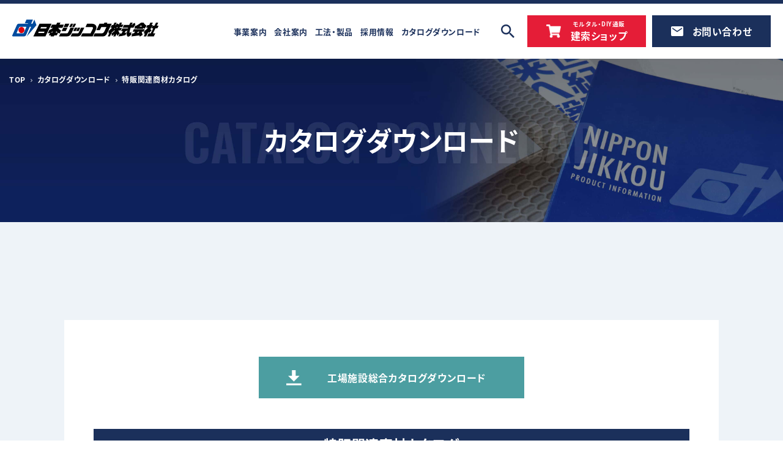

--- FILE ---
content_type: text/html; charset=UTF-8
request_url: https://www.jikkou.co.jp/catalog/chemical/
body_size: 18398
content:
<!doctype html>
<html dir="ltr" lang="ja" prefix="og: https://ogp.me/ns#">

<head>
	<meta charset="UTF-8">
	<meta name="viewport" content="width=device-width, initial-scale=1">
	<link rel="profile" href="https://gmpg.org/xfn/11">

	<!-- Google Tag Manager -->
	<script>
		(function(w, d, s, l, i) {
			w[l] = w[l] || [];
			w[l].push({
				'gtm.start': new Date().getTime(),
				event: 'gtm.js'
			});
			var f = d.getElementsByTagName(s)[0],
				j = d.createElement(s),
				dl = l != 'dataLayer' ? '&l=' + l : '';
			j.async = true;
			j.src =
				'https://www.googletagmanager.com/gtm.js?id=' + i + dl;
			f.parentNode.insertBefore(j, f);
		})(window, document, 'script', 'dataLayer', 'GTM-P5LCT9D');
	</script>
	<!-- End Google Tag Manager -->

	<link rel="icon" href="https://www.jikkou.co.jp/wp/wp-content/themes/_s/assets/img/favicon/favicon.ico">
	<link rel="apple-touch-icon" href="https://www.jikkou.co.jp/wp/wp-content/themes/_s/assets/img/favicon/apple-touch-icon.png">

	<title>カタログダウンロード・特販関連商材 | コンクリート防食の日本ジッコウ株式会社</title>

		<!-- All in One SEO 4.9.2 - aioseo.com -->
	<meta name="description" content="⽇本ジッコウ株式会社のカタログダウンロードページです。特販関連商材をはじめ関連する諸資材に関するカタログをダウンロードしていただけます。" />
	<meta name="robots" content="max-image-preview:large" />
	<link rel="canonical" href="https://www.jikkou.co.jp/catalog/chemical/" />
	<meta name="generator" content="All in One SEO (AIOSEO) 4.9.2" />
		<meta property="og:locale" content="ja_JP" />
		<meta property="og:site_name" content="コンクリート防食の日本ジッコウ株式会社 | 日本ジッコウ株式会社は、コンクリートの防食工事をはじめ、社会インフラ施設の長寿命化に卓越した補修技術と上質なサービスで貢献する総合エンジニアリング企業です。" />
		<meta property="og:type" content="article" />
		<meta property="og:title" content="カタログダウンロード・特販関連商材 | コンクリート防食の日本ジッコウ株式会社" />
		<meta property="og:description" content="⽇本ジッコウ株式会社のカタログダウンロードページです。特販関連商材をはじめ関連する諸資材に関するカタログをダウンロードしていただけます。" />
		<meta property="og:url" content="https://www.jikkou.co.jp/catalog/chemical/" />
		<meta property="article:published_time" content="2021-08-12T12:34:50+00:00" />
		<meta property="article:modified_time" content="2021-10-28T00:25:24+00:00" />
		<meta name="twitter:card" content="summary" />
		<meta name="twitter:title" content="カタログダウンロード・特販関連商材 | コンクリート防食の日本ジッコウ株式会社" />
		<meta name="twitter:description" content="⽇本ジッコウ株式会社のカタログダウンロードページです。特販関連商材をはじめ関連する諸資材に関するカタログをダウンロードしていただけます。" />
		<script type="application/ld+json" class="aioseo-schema">
			{"@context":"https:\/\/schema.org","@graph":[{"@type":"BreadcrumbList","@id":"https:\/\/www.jikkou.co.jp\/catalog\/chemical\/#breadcrumblist","itemListElement":[{"@type":"ListItem","@id":"https:\/\/www.jikkou.co.jp#listItem","position":1,"name":"\u30db\u30fc\u30e0","item":"https:\/\/www.jikkou.co.jp","nextItem":{"@type":"ListItem","@id":"https:\/\/www.jikkou.co.jp\/catalog\/#listItem","name":"\u30ab\u30bf\u30ed\u30b0\u30c0\u30a6\u30f3\u30ed\u30fc\u30c9"}},{"@type":"ListItem","@id":"https:\/\/www.jikkou.co.jp\/catalog\/#listItem","position":2,"name":"\u30ab\u30bf\u30ed\u30b0\u30c0\u30a6\u30f3\u30ed\u30fc\u30c9","item":"https:\/\/www.jikkou.co.jp\/catalog\/","nextItem":{"@type":"ListItem","@id":"https:\/\/www.jikkou.co.jp\/catalog\/chemical\/#listItem","name":"\u7279\u8ca9\u95a2\u9023\u5546\u6750\u30ab\u30bf\u30ed\u30b0"},"previousItem":{"@type":"ListItem","@id":"https:\/\/www.jikkou.co.jp#listItem","name":"\u30db\u30fc\u30e0"}},{"@type":"ListItem","@id":"https:\/\/www.jikkou.co.jp\/catalog\/chemical\/#listItem","position":3,"name":"\u7279\u8ca9\u95a2\u9023\u5546\u6750\u30ab\u30bf\u30ed\u30b0","previousItem":{"@type":"ListItem","@id":"https:\/\/www.jikkou.co.jp\/catalog\/#listItem","name":"\u30ab\u30bf\u30ed\u30b0\u30c0\u30a6\u30f3\u30ed\u30fc\u30c9"}}]},{"@type":"Organization","@id":"https:\/\/www.jikkou.co.jp\/#organization","name":"\u65e5\u672c\u30b8\u30c3\u30b3\u30a6","description":"\u65e5\u672c\u30b8\u30c3\u30b3\u30a6\u682a\u5f0f\u4f1a\u793e\u306f\u3001\u30b3\u30f3\u30af\u30ea\u30fc\u30c8\u306e\u9632\u98df\u5de5\u4e8b\u3092\u306f\u3058\u3081\u3001\u793e\u4f1a\u30a4\u30f3\u30d5\u30e9\u65bd\u8a2d\u306e\u9577\u5bff\u547d\u5316\u306b\u5353\u8d8a\u3057\u305f\u88dc\u4fee\u6280\u8853\u3068\u4e0a\u8cea\u306a\u30b5\u30fc\u30d3\u30b9\u3067\u8ca2\u732e\u3059\u308b\u7dcf\u5408\u30a8\u30f3\u30b8\u30cb\u30a2\u30ea\u30f3\u30b0\u4f01\u696d\u3067\u3059\u3002","url":"https:\/\/www.jikkou.co.jp\/","telephone":"+81789741141","logo":{"@type":"ImageObject","url":"http:\/\/192.168.0.12\/dev\/wp\/wp-content\/themes\/_s\/src\/img\/logo-icon.svg","@id":"https:\/\/www.jikkou.co.jp\/catalog\/chemical\/#organizationLogo"},"image":{"@id":"https:\/\/www.jikkou.co.jp\/catalog\/chemical\/#organizationLogo"}},{"@type":"WebPage","@id":"https:\/\/www.jikkou.co.jp\/catalog\/chemical\/#webpage","url":"https:\/\/www.jikkou.co.jp\/catalog\/chemical\/","name":"\u30ab\u30bf\u30ed\u30b0\u30c0\u30a6\u30f3\u30ed\u30fc\u30c9\u30fb\u7279\u8ca9\u95a2\u9023\u5546\u6750 | \u30b3\u30f3\u30af\u30ea\u30fc\u30c8\u9632\u98df\u306e\u65e5\u672c\u30b8\u30c3\u30b3\u30a6\u682a\u5f0f\u4f1a\u793e","description":"\u2f47\u672c\u30b8\u30c3\u30b3\u30a6\u682a\u5f0f\u4f1a\u793e\u306e\u30ab\u30bf\u30ed\u30b0\u30c0\u30a6\u30f3\u30ed\u30fc\u30c9\u30da\u30fc\u30b8\u3067\u3059\u3002\u7279\u8ca9\u95a2\u9023\u5546\u6750\u3092\u306f\u3058\u3081\u95a2\u9023\u3059\u308b\u8af8\u8cc7\u6750\u306b\u95a2\u3059\u308b\u30ab\u30bf\u30ed\u30b0\u3092\u30c0\u30a6\u30f3\u30ed\u30fc\u30c9\u3057\u3066\u3044\u305f\u3060\u3051\u307e\u3059\u3002","inLanguage":"ja","isPartOf":{"@id":"https:\/\/www.jikkou.co.jp\/#website"},"breadcrumb":{"@id":"https:\/\/www.jikkou.co.jp\/catalog\/chemical\/#breadcrumblist"},"datePublished":"2021-08-12T21:34:50+09:00","dateModified":"2021-10-28T09:25:24+09:00"},{"@type":"WebSite","@id":"https:\/\/www.jikkou.co.jp\/#website","url":"https:\/\/www.jikkou.co.jp\/","name":"\u30b3\u30f3\u30af\u30ea\u30fc\u30c8\u9632\u98df\u306e\u65e5\u672c\u30b8\u30c3\u30b3\u30a6\u682a\u5f0f\u4f1a\u793e","description":"\u65e5\u672c\u30b8\u30c3\u30b3\u30a6\u682a\u5f0f\u4f1a\u793e\u306f\u3001\u30b3\u30f3\u30af\u30ea\u30fc\u30c8\u306e\u9632\u98df\u5de5\u4e8b\u3092\u306f\u3058\u3081\u3001\u793e\u4f1a\u30a4\u30f3\u30d5\u30e9\u65bd\u8a2d\u306e\u9577\u5bff\u547d\u5316\u306b\u5353\u8d8a\u3057\u305f\u88dc\u4fee\u6280\u8853\u3068\u4e0a\u8cea\u306a\u30b5\u30fc\u30d3\u30b9\u3067\u8ca2\u732e\u3059\u308b\u7dcf\u5408\u30a8\u30f3\u30b8\u30cb\u30a2\u30ea\u30f3\u30b0\u4f01\u696d\u3067\u3059\u3002","inLanguage":"ja","publisher":{"@id":"https:\/\/www.jikkou.co.jp\/#organization"}}]}
		</script>
		<!-- All in One SEO -->

<link rel='dns-prefetch' href='//cdn.jsdelivr.net' />
<link rel='dns-prefetch' href='//yubinbango.github.io' />
<link rel='dns-prefetch' href='//fonts.googleapis.com' />
<link rel="alternate" type="application/rss+xml" title="コンクリート防食の日本ジッコウ株式会社 &raquo; フィード" href="https://www.jikkou.co.jp/feed/" />
<link rel="alternate" type="application/rss+xml" title="コンクリート防食の日本ジッコウ株式会社 &raquo; コメントフィード" href="https://www.jikkou.co.jp/comments/feed/" />
<link rel="alternate" title="oEmbed (JSON)" type="application/json+oembed" href="https://www.jikkou.co.jp/wp-json/oembed/1.0/embed?url=https%3A%2F%2Fwww.jikkou.co.jp%2Fcatalog%2Fchemical%2F" />
<link rel="alternate" title="oEmbed (XML)" type="text/xml+oembed" href="https://www.jikkou.co.jp/wp-json/oembed/1.0/embed?url=https%3A%2F%2Fwww.jikkou.co.jp%2Fcatalog%2Fchemical%2F&#038;format=xml" />
		<!-- This site uses the Google Analytics by MonsterInsights plugin v9.11.1 - Using Analytics tracking - https://www.monsterinsights.com/ -->
		<!-- Note: MonsterInsights is not currently configured on this site. The site owner needs to authenticate with Google Analytics in the MonsterInsights settings panel. -->
					<!-- No tracking code set -->
				<!-- / Google Analytics by MonsterInsights -->
		<style id='wp-img-auto-sizes-contain-inline-css'>
img:is([sizes=auto i],[sizes^="auto," i]){contain-intrinsic-size:3000px 1500px}
/*# sourceURL=wp-img-auto-sizes-contain-inline-css */
</style>
<style id='wp-emoji-styles-inline-css'>

	img.wp-smiley, img.emoji {
		display: inline !important;
		border: none !important;
		box-shadow: none !important;
		height: 1em !important;
		width: 1em !important;
		margin: 0 0.07em !important;
		vertical-align: -0.1em !important;
		background: none !important;
		padding: 0 !important;
	}
/*# sourceURL=wp-emoji-styles-inline-css */
</style>
<style id='wp-block-library-inline-css'>
:root{--wp-block-synced-color:#7a00df;--wp-block-synced-color--rgb:122,0,223;--wp-bound-block-color:var(--wp-block-synced-color);--wp-editor-canvas-background:#ddd;--wp-admin-theme-color:#007cba;--wp-admin-theme-color--rgb:0,124,186;--wp-admin-theme-color-darker-10:#006ba1;--wp-admin-theme-color-darker-10--rgb:0,107,160.5;--wp-admin-theme-color-darker-20:#005a87;--wp-admin-theme-color-darker-20--rgb:0,90,135;--wp-admin-border-width-focus:2px}@media (min-resolution:192dpi){:root{--wp-admin-border-width-focus:1.5px}}.wp-element-button{cursor:pointer}:root .has-very-light-gray-background-color{background-color:#eee}:root .has-very-dark-gray-background-color{background-color:#313131}:root .has-very-light-gray-color{color:#eee}:root .has-very-dark-gray-color{color:#313131}:root .has-vivid-green-cyan-to-vivid-cyan-blue-gradient-background{background:linear-gradient(135deg,#00d084,#0693e3)}:root .has-purple-crush-gradient-background{background:linear-gradient(135deg,#34e2e4,#4721fb 50%,#ab1dfe)}:root .has-hazy-dawn-gradient-background{background:linear-gradient(135deg,#faaca8,#dad0ec)}:root .has-subdued-olive-gradient-background{background:linear-gradient(135deg,#fafae1,#67a671)}:root .has-atomic-cream-gradient-background{background:linear-gradient(135deg,#fdd79a,#004a59)}:root .has-nightshade-gradient-background{background:linear-gradient(135deg,#330968,#31cdcf)}:root .has-midnight-gradient-background{background:linear-gradient(135deg,#020381,#2874fc)}:root{--wp--preset--font-size--normal:16px;--wp--preset--font-size--huge:42px}.has-regular-font-size{font-size:1em}.has-larger-font-size{font-size:2.625em}.has-normal-font-size{font-size:var(--wp--preset--font-size--normal)}.has-huge-font-size{font-size:var(--wp--preset--font-size--huge)}.has-text-align-center{text-align:center}.has-text-align-left{text-align:left}.has-text-align-right{text-align:right}.has-fit-text{white-space:nowrap!important}#end-resizable-editor-section{display:none}.aligncenter{clear:both}.items-justified-left{justify-content:flex-start}.items-justified-center{justify-content:center}.items-justified-right{justify-content:flex-end}.items-justified-space-between{justify-content:space-between}.screen-reader-text{border:0;clip-path:inset(50%);height:1px;margin:-1px;overflow:hidden;padding:0;position:absolute;width:1px;word-wrap:normal!important}.screen-reader-text:focus{background-color:#ddd;clip-path:none;color:#444;display:block;font-size:1em;height:auto;left:5px;line-height:normal;padding:15px 23px 14px;text-decoration:none;top:5px;width:auto;z-index:100000}html :where(.has-border-color){border-style:solid}html :where([style*=border-top-color]){border-top-style:solid}html :where([style*=border-right-color]){border-right-style:solid}html :where([style*=border-bottom-color]){border-bottom-style:solid}html :where([style*=border-left-color]){border-left-style:solid}html :where([style*=border-width]){border-style:solid}html :where([style*=border-top-width]){border-top-style:solid}html :where([style*=border-right-width]){border-right-style:solid}html :where([style*=border-bottom-width]){border-bottom-style:solid}html :where([style*=border-left-width]){border-left-style:solid}html :where(img[class*=wp-image-]){height:auto;max-width:100%}:where(figure){margin:0 0 1em}html :where(.is-position-sticky){--wp-admin--admin-bar--position-offset:var(--wp-admin--admin-bar--height,0px)}@media screen and (max-width:600px){html :where(.is-position-sticky){--wp-admin--admin-bar--position-offset:0px}}

/*# sourceURL=wp-block-library-inline-css */
</style><style id='global-styles-inline-css'>
:root{--wp--preset--aspect-ratio--square: 1;--wp--preset--aspect-ratio--4-3: 4/3;--wp--preset--aspect-ratio--3-4: 3/4;--wp--preset--aspect-ratio--3-2: 3/2;--wp--preset--aspect-ratio--2-3: 2/3;--wp--preset--aspect-ratio--16-9: 16/9;--wp--preset--aspect-ratio--9-16: 9/16;--wp--preset--color--black: #000000;--wp--preset--color--cyan-bluish-gray: #abb8c3;--wp--preset--color--white: #ffffff;--wp--preset--color--pale-pink: #f78da7;--wp--preset--color--vivid-red: #cf2e2e;--wp--preset--color--luminous-vivid-orange: #ff6900;--wp--preset--color--luminous-vivid-amber: #fcb900;--wp--preset--color--light-green-cyan: #7bdcb5;--wp--preset--color--vivid-green-cyan: #00d084;--wp--preset--color--pale-cyan-blue: #8ed1fc;--wp--preset--color--vivid-cyan-blue: #0693e3;--wp--preset--color--vivid-purple: #9b51e0;--wp--preset--gradient--vivid-cyan-blue-to-vivid-purple: linear-gradient(135deg,rgb(6,147,227) 0%,rgb(155,81,224) 100%);--wp--preset--gradient--light-green-cyan-to-vivid-green-cyan: linear-gradient(135deg,rgb(122,220,180) 0%,rgb(0,208,130) 100%);--wp--preset--gradient--luminous-vivid-amber-to-luminous-vivid-orange: linear-gradient(135deg,rgb(252,185,0) 0%,rgb(255,105,0) 100%);--wp--preset--gradient--luminous-vivid-orange-to-vivid-red: linear-gradient(135deg,rgb(255,105,0) 0%,rgb(207,46,46) 100%);--wp--preset--gradient--very-light-gray-to-cyan-bluish-gray: linear-gradient(135deg,rgb(238,238,238) 0%,rgb(169,184,195) 100%);--wp--preset--gradient--cool-to-warm-spectrum: linear-gradient(135deg,rgb(74,234,220) 0%,rgb(151,120,209) 20%,rgb(207,42,186) 40%,rgb(238,44,130) 60%,rgb(251,105,98) 80%,rgb(254,248,76) 100%);--wp--preset--gradient--blush-light-purple: linear-gradient(135deg,rgb(255,206,236) 0%,rgb(152,150,240) 100%);--wp--preset--gradient--blush-bordeaux: linear-gradient(135deg,rgb(254,205,165) 0%,rgb(254,45,45) 50%,rgb(107,0,62) 100%);--wp--preset--gradient--luminous-dusk: linear-gradient(135deg,rgb(255,203,112) 0%,rgb(199,81,192) 50%,rgb(65,88,208) 100%);--wp--preset--gradient--pale-ocean: linear-gradient(135deg,rgb(255,245,203) 0%,rgb(182,227,212) 50%,rgb(51,167,181) 100%);--wp--preset--gradient--electric-grass: linear-gradient(135deg,rgb(202,248,128) 0%,rgb(113,206,126) 100%);--wp--preset--gradient--midnight: linear-gradient(135deg,rgb(2,3,129) 0%,rgb(40,116,252) 100%);--wp--preset--font-size--small: 13px;--wp--preset--font-size--medium: 20px;--wp--preset--font-size--large: 36px;--wp--preset--font-size--x-large: 42px;--wp--preset--spacing--20: 0.44rem;--wp--preset--spacing--30: 0.67rem;--wp--preset--spacing--40: 1rem;--wp--preset--spacing--50: 1.5rem;--wp--preset--spacing--60: 2.25rem;--wp--preset--spacing--70: 3.38rem;--wp--preset--spacing--80: 5.06rem;--wp--preset--shadow--natural: 6px 6px 9px rgba(0, 0, 0, 0.2);--wp--preset--shadow--deep: 12px 12px 50px rgba(0, 0, 0, 0.4);--wp--preset--shadow--sharp: 6px 6px 0px rgba(0, 0, 0, 0.2);--wp--preset--shadow--outlined: 6px 6px 0px -3px rgb(255, 255, 255), 6px 6px rgb(0, 0, 0);--wp--preset--shadow--crisp: 6px 6px 0px rgb(0, 0, 0);}:where(.is-layout-flex){gap: 0.5em;}:where(.is-layout-grid){gap: 0.5em;}body .is-layout-flex{display: flex;}.is-layout-flex{flex-wrap: wrap;align-items: center;}.is-layout-flex > :is(*, div){margin: 0;}body .is-layout-grid{display: grid;}.is-layout-grid > :is(*, div){margin: 0;}:where(.wp-block-columns.is-layout-flex){gap: 2em;}:where(.wp-block-columns.is-layout-grid){gap: 2em;}:where(.wp-block-post-template.is-layout-flex){gap: 1.25em;}:where(.wp-block-post-template.is-layout-grid){gap: 1.25em;}.has-black-color{color: var(--wp--preset--color--black) !important;}.has-cyan-bluish-gray-color{color: var(--wp--preset--color--cyan-bluish-gray) !important;}.has-white-color{color: var(--wp--preset--color--white) !important;}.has-pale-pink-color{color: var(--wp--preset--color--pale-pink) !important;}.has-vivid-red-color{color: var(--wp--preset--color--vivid-red) !important;}.has-luminous-vivid-orange-color{color: var(--wp--preset--color--luminous-vivid-orange) !important;}.has-luminous-vivid-amber-color{color: var(--wp--preset--color--luminous-vivid-amber) !important;}.has-light-green-cyan-color{color: var(--wp--preset--color--light-green-cyan) !important;}.has-vivid-green-cyan-color{color: var(--wp--preset--color--vivid-green-cyan) !important;}.has-pale-cyan-blue-color{color: var(--wp--preset--color--pale-cyan-blue) !important;}.has-vivid-cyan-blue-color{color: var(--wp--preset--color--vivid-cyan-blue) !important;}.has-vivid-purple-color{color: var(--wp--preset--color--vivid-purple) !important;}.has-black-background-color{background-color: var(--wp--preset--color--black) !important;}.has-cyan-bluish-gray-background-color{background-color: var(--wp--preset--color--cyan-bluish-gray) !important;}.has-white-background-color{background-color: var(--wp--preset--color--white) !important;}.has-pale-pink-background-color{background-color: var(--wp--preset--color--pale-pink) !important;}.has-vivid-red-background-color{background-color: var(--wp--preset--color--vivid-red) !important;}.has-luminous-vivid-orange-background-color{background-color: var(--wp--preset--color--luminous-vivid-orange) !important;}.has-luminous-vivid-amber-background-color{background-color: var(--wp--preset--color--luminous-vivid-amber) !important;}.has-light-green-cyan-background-color{background-color: var(--wp--preset--color--light-green-cyan) !important;}.has-vivid-green-cyan-background-color{background-color: var(--wp--preset--color--vivid-green-cyan) !important;}.has-pale-cyan-blue-background-color{background-color: var(--wp--preset--color--pale-cyan-blue) !important;}.has-vivid-cyan-blue-background-color{background-color: var(--wp--preset--color--vivid-cyan-blue) !important;}.has-vivid-purple-background-color{background-color: var(--wp--preset--color--vivid-purple) !important;}.has-black-border-color{border-color: var(--wp--preset--color--black) !important;}.has-cyan-bluish-gray-border-color{border-color: var(--wp--preset--color--cyan-bluish-gray) !important;}.has-white-border-color{border-color: var(--wp--preset--color--white) !important;}.has-pale-pink-border-color{border-color: var(--wp--preset--color--pale-pink) !important;}.has-vivid-red-border-color{border-color: var(--wp--preset--color--vivid-red) !important;}.has-luminous-vivid-orange-border-color{border-color: var(--wp--preset--color--luminous-vivid-orange) !important;}.has-luminous-vivid-amber-border-color{border-color: var(--wp--preset--color--luminous-vivid-amber) !important;}.has-light-green-cyan-border-color{border-color: var(--wp--preset--color--light-green-cyan) !important;}.has-vivid-green-cyan-border-color{border-color: var(--wp--preset--color--vivid-green-cyan) !important;}.has-pale-cyan-blue-border-color{border-color: var(--wp--preset--color--pale-cyan-blue) !important;}.has-vivid-cyan-blue-border-color{border-color: var(--wp--preset--color--vivid-cyan-blue) !important;}.has-vivid-purple-border-color{border-color: var(--wp--preset--color--vivid-purple) !important;}.has-vivid-cyan-blue-to-vivid-purple-gradient-background{background: var(--wp--preset--gradient--vivid-cyan-blue-to-vivid-purple) !important;}.has-light-green-cyan-to-vivid-green-cyan-gradient-background{background: var(--wp--preset--gradient--light-green-cyan-to-vivid-green-cyan) !important;}.has-luminous-vivid-amber-to-luminous-vivid-orange-gradient-background{background: var(--wp--preset--gradient--luminous-vivid-amber-to-luminous-vivid-orange) !important;}.has-luminous-vivid-orange-to-vivid-red-gradient-background{background: var(--wp--preset--gradient--luminous-vivid-orange-to-vivid-red) !important;}.has-very-light-gray-to-cyan-bluish-gray-gradient-background{background: var(--wp--preset--gradient--very-light-gray-to-cyan-bluish-gray) !important;}.has-cool-to-warm-spectrum-gradient-background{background: var(--wp--preset--gradient--cool-to-warm-spectrum) !important;}.has-blush-light-purple-gradient-background{background: var(--wp--preset--gradient--blush-light-purple) !important;}.has-blush-bordeaux-gradient-background{background: var(--wp--preset--gradient--blush-bordeaux) !important;}.has-luminous-dusk-gradient-background{background: var(--wp--preset--gradient--luminous-dusk) !important;}.has-pale-ocean-gradient-background{background: var(--wp--preset--gradient--pale-ocean) !important;}.has-electric-grass-gradient-background{background: var(--wp--preset--gradient--electric-grass) !important;}.has-midnight-gradient-background{background: var(--wp--preset--gradient--midnight) !important;}.has-small-font-size{font-size: var(--wp--preset--font-size--small) !important;}.has-medium-font-size{font-size: var(--wp--preset--font-size--medium) !important;}.has-large-font-size{font-size: var(--wp--preset--font-size--large) !important;}.has-x-large-font-size{font-size: var(--wp--preset--font-size--x-large) !important;}
/*# sourceURL=global-styles-inline-css */
</style>

<style id='classic-theme-styles-inline-css'>
/*! This file is auto-generated */
.wp-block-button__link{color:#fff;background-color:#32373c;border-radius:9999px;box-shadow:none;text-decoration:none;padding:calc(.667em + 2px) calc(1.333em + 2px);font-size:1.125em}.wp-block-file__button{background:#32373c;color:#fff;text-decoration:none}
/*# sourceURL=/wp-includes/css/classic-themes.min.css */
</style>
<link rel='stylesheet' id='scrollhint-css' href='https://www.jikkou.co.jp/wp/wp-content/themes/_s/assets/js/scroll-hint/css/scroll-hint.css' media='all' />
<link rel='stylesheet' id='googlefont-oswald-css' href='https://fonts.googleapis.com/css?family=Oswald' media='all' />
<link rel='stylesheet' id='_s-style-css' href='https://www.jikkou.co.jp/wp/wp-content/themes/_s/style.css?ver=1.0.0' media='all' />
<script src="https://www.jikkou.co.jp/wp/wp-includes/js/jquery/jquery.min.js?ver=3.7.1" id="jquery-core-js"></script>
<script src="https://www.jikkou.co.jp/wp/wp-includes/js/jquery/jquery-migrate.min.js?ver=3.4.1" id="jquery-migrate-js"></script>
<link rel="https://api.w.org/" href="https://www.jikkou.co.jp/wp-json/" /><link rel="alternate" title="JSON" type="application/json" href="https://www.jikkou.co.jp/wp-json/wp/v2/pages/60" /><link rel="EditURI" type="application/rsd+xml" title="RSD" href="https://www.jikkou.co.jp/wp/xmlrpc.php?rsd" />
<meta name="generator" content="WordPress 6.9" />
<link rel='shortlink' href='https://www.jikkou.co.jp/?p=60' />
<link rel="icon" href="https://www.jikkou.co.jp/wp/wp-content/uploads/2021/08/cropped-android-chrome-512x512-1-32x32.png" sizes="32x32" />
<link rel="icon" href="https://www.jikkou.co.jp/wp/wp-content/uploads/2021/08/cropped-android-chrome-512x512-1-192x192.png" sizes="192x192" />
<link rel="apple-touch-icon" href="https://www.jikkou.co.jp/wp/wp-content/uploads/2021/08/cropped-android-chrome-512x512-1-180x180.png" />
<meta name="msapplication-TileImage" content="https://www.jikkou.co.jp/wp/wp-content/uploads/2021/08/cropped-android-chrome-512x512-1-270x270.png" />
</head>

<body class="wp-singular page-template page-template-page-catalog_chemical page-template-page-catalog_chemical-php page page-id-60 page-child parent-pageid-55 wp-theme-_s no-sidebar" ontouchstart="">
	
	<!-- Google Tag Manager (noscript) -->
	<noscript><iframe src="https://www.googletagmanager.com/ns.html?id=GTM-P5LCT9D" height="0" width="0" style="display:none;visibility:hidden"></iframe></noscript>
	<!-- End Google Tag Manager (noscript) -->

	<div id="page" class="site">
		<a class="skip-link screen-reader-text" href="#primary">コンテンツへスキップ</a>

		<header id="masthead" class="site-header">

			<div class="navbar position-absolute">
				<div class="navbar-inner position-absolute -white">

					<div class="site-branding">
						<h1 id="logo">
							<a href="https://www.jikkou.co.jp/">
								<img src="https://www.jikkou.co.jp/wp/wp-content/themes/_s/assets/img/logo.svg" alt="コンクリート防食の日本ジッコウ株式会社" />
							</a>
						</h1>
					</div><!-- .site-branding -->

					<div class="header-menu-wrap">

						<ul class="header-menu-list">
							<li class="header-menu-item" id="header-menu-item-business">
								<a href="https://www.jikkou.co.jp/business">
									<span>事業案内</span>
								</a>
							</li>
							<li class="header-menu-item" id="header-menu-item-company">
								<a href="https://www.jikkou.co.jp/company">
									<span>会社案内</span>
								</a>
							</li>
							<li class="header-menu-item" id="header-menu-item-item">
								<a href="https://www.jikkou.co.jp/products">
									<span>工法・製品</span>
								</a>
							</li>
							<li class="header-menu-item" id="header-menu-item-recruit">
								<a href="https://www.jikkou.co.jp/recruit">
									<span>採用情報</span>
								</a>
							</li>
							<li class="header-menu-item" id="header-menu-item-catalog">
								<a href="https://www.jikkou.co.jp/catalog">
									<span>カタログダウンロード</span>
								</a>
							</li>
						</ul>

            <div class="header-menu-item" id="search-btn">
              <div class="iconimg">
                <img src="https://www.jikkou.co.jp/wp/wp-content/themes/_s/assets/img/icon-material-search@2x.png" alt="search"
                  class="-white" />
                <img src="https://www.jikkou.co.jp/wp/wp-content/themes/_s/assets/img/icon-material-search-blue@2x.png"
                  alt="search" class="-blue" />
              </div>
            </div>


						<div class="shop-btn">
							<div class="btn-wrap">
								<a href="https://kensaku-shop.net/" target="_blank">
									<div class="btn">
										<span class="icon">
											<!-- <img
												src="https://www.jikkou.co.jp/wp/wp-content/themes/_s/assets/img/icon-ionic-md-mail@2x.png"
												alt="mail" /> -->
										</span>
										<div class="flex">
											<span class="main small">モルタル・DIY通販</span>
											<span class="main">建索ショップ</span>
										</div>
									</div>
								</a>
							</div>
						</div>

						<div class="contact-btn">
							<div class="btn-wrap">
								<a href="https://www.jikkou.co.jp/contact">
									<div class="btn">
										<span class="icon">
											<!-- <img
												src="https://www.jikkou.co.jp/wp/wp-content/themes/_s/assets/img/icon-ionic-md-mail@2x.png"
												alt="mail" /> -->
										</span>
										<span class="main">お問い合わせ</span>
									</div>
								</a>
							</div>
						</div>

						<div id="menu-btn">
							<div class="toggle_btn">
								<span></span>
								<span></span>
								<span></span>
							</div>
						</div>

					</div>

				</div>
			</div>

			<nav id="site-navigation" class="main-navigation">

				<div class="menu-area-wrap">

					<div class="menu-box" id="menu-box-business">
						<div class="menu-box-inner">

							<div class="menu-title" id="menu-title-business">
								<span class="oswald">BUSINESS</span>
								<span>事業案内</span>
							</div>

							<div class="menu-list-wrap">
								<ul class="menu-list">

									<li class="menu-item under-menu">
										<a href="https://www.jikkou.co.jp/business">
											<div class="menu-item-img">
												<img src="https://www.jikkou.co.jp/wp/wp-content/themes/_s/assets/img/menu-item-img-bosyoku@2x.jpg" alt="事業案内トップ" />
											</div>
											<span>事業案内　トップ</span>
										</a>
									</li>

									<li class="menu-item">
										<a href="https://www.jikkou.co.jp/business/anticorrosion">
											<div class="menu-item-img">
												<img src="https://www.jikkou.co.jp/wp/wp-content/themes/_s/assets/img/menu-item-img-bosyoku@2x.jpg" alt="防食部門" />
											</div>
											<span>防食部門</span>
										</a>
									</li>

									<li class="menu-item">
										<a href="https://www.jikkou.co.jp/business/ses">
											<div class="menu-item-img">
												<img src="https://www.jikkou.co.jp/wp/wp-content/themes/_s/assets/img/menu-item-img-ses@2x.jpg" alt="SES部門" />
											</div>
											<span>SES部門</span>
										</a>
									</li>

									<li class="menu-item">
										<a href="https://www.jikkou.co.jp/business/chemical">
											<div class="menu-item-img">
												<img src="https://www.jikkou.co.jp/wp/wp-content/themes/_s/assets/img/menu-item-img-kaseihin@2x.jpg" alt="特販部門" />
											</div>
											<span>特販部門</span>
										</a>
									</li>
                  
                  <li class="spacer"></li>

									<li class="menu-item">
										<a href="https://www.jikkou.co.jp/business/medicine">
											<div class="menu-item-img">
												<img src="https://www.jikkou.co.jp/wp/wp-content/themes/_s/assets/img/menu-item-img-konwazai@2x.jpg" alt="混和剤部門" />
											</div>
											<span>混和剤部門</span>
										</a>
									</li>

									<li class="menu-item">
										<a href="https://www.jikkou.co.jp/business/technology">
											<div class="menu-item-img">
												<img src="https://www.jikkou.co.jp/wp/wp-content/themes/_s/assets/img/menu-item-img-gijyutsu@2x.jpg" alt="技術部門" />
											</div>
											<span>技術部門</span>
										</a>
									</li>

									<li class="menu-item">
										<a href="https://www.jikkou.co.jp/business/sales">
											<div class="menu-item-img">
												<img src="https://www.jikkou.co.jp/wp/wp-content/themes/_s/assets/img/menu-item-img-eigyokikaku@2x.jpg" alt="営業企画部門" />
											</div>
											<span>営業企画部門</span>
										</a>
									</li>

								</ul>

							</div>
						</div>
					</div>

					<div class="menu-box" id="menu-box-company">
						<div class="menu-box-inner">

							<div class="menu-title" id="menu-title-company">
								<span class="oswald">COMPANY</span>
								<span>会社案内</span>
							</div>

							<div class="menu-list-wrap">
								<ul class="menu-list">

									<li class="menu-item under-menu">
										<a href="https://www.jikkou.co.jp/company">
											<div class="menu-item-img">
												<img src="https://www.jikkou.co.jp/wp/wp-content/themes/_s/assets/img/menu-item-img-aboutjikkou@2x.jpg" alt="会社案内トップ" />
											</div>
											<span>会社案内　トップ</span>
										</a>
									</li>

									<li class="menu-item">
										<a href="https://www.jikkou.co.jp/company/about">
											<div class="menu-item-img">
												<img src="https://www.jikkou.co.jp/wp/wp-content/themes/_s/assets/img/menu-item-img-aboutjikkou@2x.jpg" alt="日本ジッコウとは" />
											</div>
											<span>日本ジッコウとは</span>
										</a>
									</li>

									<li class="menu-item">
										<a href="https://www.jikkou.co.jp/company/info">
											<div class="menu-item-img">
												<img src="https://www.jikkou.co.jp/wp/wp-content/themes/_s/assets/img/menu-item-img-outline@2x.jpg" alt="会社概要" />
											</div>
											<span>会社概要</span>
										</a>
									</li>
								
								<li class="menu-item">
										<a href="https://www.jikkou.co.jp/company/office">
											<div class="menu-item-img">
												<img src="https://www.jikkou.co.jp/wp/wp-content/themes/_s/assets/img/menu-item-img-office@2x.jpg" alt="事業所・関連会社" />
											</div>
											<span>事業所・関連会社</span>
										</a>
									</li>
									
									<li class="spacer"></li>
									
									<li class="menu-item">
										<a href="https://www.jikkou.co.jp/company/organigram">
											<div class="menu-item-img">
												<img src="https://www.jikkou.co.jp/wp/wp-content/themes/_s/assets/img/menu-item-img-organization@2x.jpg" alt="組織図" />
											</div>
											<span>組織図</span>
										</a>
									</li>

									<li class="menu-item">
										<a href="https://www.jikkou.co.jp/company/ir">
											<div class="menu-item-img">
												<img src="https://www.jikkou.co.jp/wp/wp-content/themes/_s/assets/img/menu-item-img-ir@2x.jpg" alt="IR情報" />
											</div>
											<span>IR情報</span>
										</a>
									</li>
									
									<li class="menu-item">
										<a href="https://www.jikkou.co.jp/company/sdgs">
											<div class="menu-item-img">
												<img src="https://www.jikkou.co.jp/wp/wp-content/themes/_s/assets/img/menu-item-img-sdgs@2x.jpg" alt="SDGs" />
											</div>
											<span>SDGsへの取り組み</span>
										</a>
									</li>
									
									<li class="menu-item">
										<a href="https://www.jikkou.co.jp/company/bcp">
											<div class="menu-item-img">
												<img src="https://www.jikkou.co.jp/wp/wp-content/themes/_s/assets/img/menu-item-img-bcp@2x.jpg" alt="BCP" />
											</div>
											<span>「事業継続力強化計画」認定企業</span>
										</a>
									</li>

								</ul>

							</div>

						</div>
					</div>

					<div class="menu-box" id="menu-box-item">
            <div class="menu-box-inner">

              <div class="menu-title" id="menu-title-item">
                <span class="oswald">ITEM</span>
                <span>工法・製品</span>
              </div>

              <div class="menu-list-wrap">
                <ul class="menu-list">

                  <li class="menu-item under-menu">
                    <a href="https://www.jikkou.co.jp/products">
                      <span>工法・製品　トップ</span>
                    </a>
                  </li>
                  
                  <li class="menu-item under-menu">
                    <a href="https://www.jikkou.co.jp/products/#products">
                      <span>工法・製品から探す</span>
                    </a>
                  </li>
                  
                  <li class="menu-item under-menu">
                    <a href="https://www.jikkou.co.jp/products/#read">
                      <span>五十音順で探す</span>
                    </a>
                  </li>
                  
                </ul>

              </div>

            </div>
          </div>

					<div class="menu-box-nochild under-menu220118" id="menu-box-recruit">
						<div class="menu-box-inner">

							<div class="menu-title" id="menu-title-recruit">
								<span class="oswald">RECRUIT</span>
								<a href="https://www.jikkou.co.jp/recruit"><span>採用情報</span></a>
							</div>

						</div>
					</div>

					<div class="menu-box" id="menu-box-catalog">
						<div class="menu-box-inner">

							<div class="menu-title" id="menu-title-catalog">
								<span class="oswald">CATALOG DOWNLOAD</span>
								<span>カタログダウンロード</span>
							</div>

							<div class="menu-list-wrap">
								<ul class="menu-list">

									<li class="menu-item under-menu">
										<a href="https://www.jikkou.co.jp/catalog">
											<span>カタログダウンロード　トップ</span>
										</a>
									</li>

									<li class="menu-item">
										<a href="https://www.jikkou.co.jp/catalog/anticorrosion">
											<span>防食関連商材</span>
										</a>
									</li>

									<li class="menu-item">
										<a href="https://www.jikkou.co.jp/catalog/chemical">
											<span>特販関連商材</span>
										</a>
									</li>

									<!-- <li class="menu-item">
										<a href="https://www.jikkou.co.jp/catalog/member">
											<span>会員様専用</span>
										</a>
									</li> -->

								</ul>

							</div>

						</div>
					</div>

					<div class="menu-box" id="menu-box-search">
            <div class="menu-box-inner">
              <div class="menu-list-wrap">
                <div class="menu-list-inner">
                  <div class="menu-tabs">
                    <input id="product" type="radio" name="tab-item" checked>
                    <label class="tab-item product" for="product"><span>工法・製品から探す</span></label>
                    <input id="order" type="radio" name="tab-item">
                    <label class="tab-item order" for="order"><span>五十音順で探す</span></label>

                    <div class="tab-content" id="product-content">
                      <ul>
                                                  <li><a href="/products_product/下水道施設/">下水道施設</a></li>
                                                  <li><a href="/products_product/下水道マンホール/">下水道マンホール</a></li>
                                                  <li><a href="/products_product/上水道/">上水道</a></li>
                                                  <li><a href="/products_product/化成品/">化成品</a></li>
                                              </ul>
                    </div>
                    <div class="tab-content" id="order-content">
                      <ul>
                        <li><a href="https://www.jikkou.co.jp/products_read/%e3%81%88/">え</a></li><li><a href="https://www.jikkou.co.jp/products_read/%e3%81%8b/">か</a></li><li><a href="https://www.jikkou.co.jp/products_read/%e3%81%91/">け</a></li><li><a href="https://www.jikkou.co.jp/products_read/%e3%81%97/">し</a></li><li><a href="https://www.jikkou.co.jp/products_read/%e3%81%9b/">せ</a></li><li><a href="https://www.jikkou.co.jp/products_read/%e3%81%a6/">て</a></li><li><a href="https://www.jikkou.co.jp/products_read/%e3%81%be/">ま</a></li>                      </ul>
                    </div>

                  </div>
                </div>
              </div>
            </div>
          </div>

				</div>

				<div class="banner-area-wrap">

					<div class="banner-area">

						<div class="btn-wrap mx-auto">
							<a href="https://www.jikkou.co.jp/contact">
								<div class="btn -navy">
									<span class="main">お問い合わせ</span>
								</div>
							</a>
						</div>

						<div class="btn-wrap mx-auto">
							<a href="https://www.jikkou.co.jp/request">
								<div class="btn -blue">
									<span class="main">資料請求</span>
								</div>
							</a>
						</div>

						<div class="btn-wrap mx-auto">
							<a href="https://www.jikkou.co.jp/catalog">
								<div class="btn -green">
									<span class="main">カタログダウンロード</span>
								</div>
							</a>
						</div>

						<div class="btn-wrap mx-auto">
							<a href="https://kensaku-shop.net/" target="_blank" class="boya">
								<img src="https://www.jikkou.co.jp/wp/wp-content/themes/_s/assets/img/banner-catalogue@2x.png" alt="建索ショップ">
							</a>
						</div>

					</div>

				</div>

			</nav><!-- #site-navigation -->

			<!-- メニューが開いた時の裏 -->
			<div id="mask"></div>


			
				<!-- ヘッダの高さ分の場所取り -->
				<div class="header-back"></div>

				<!-- ヘッダのタイトルイメージ部分 -->
				

  <div class="submv">
    <div class="container-wrapper position-relative">

      <div class="header-img">
        <picture>
          <source media="(min-width: 768px)" srcset="https://www.jikkou.co.jp/wp/wp-content/themes/_s/assets/img/submv_img-catalog-chemical-bt@2x.jpg">
          <img src="https://www.jikkou.co.jp/wp/wp-content/themes/_s/assets/img/submv_img-catalog-chemical-bt-sp@2x.jpg">
        </picture>
      </div>

      <div class="container">
        <div class="container-inner position-absolute mx-auto">
          <div class="pankuzu position-absolute">

            <div id="breadcrumb">

              <span class="icon-home">
                <a href="https://www.jikkou.co.jp/" class="boya">TOP</a>
              </span>

              
                
                  <span class="icon-arrow"></span>
                  <span><a href="https://www.jikkou.co.jp/catalog/" class="boya">カタログダウンロード</a></span>

                
                <span class="icon-arrow"></span>
                <!-- <span><a href="https://www.jikkou.co.jp/catalog/chemical/" class="boya">特販関連商材カタログ</a></span> -->
                <span>特販関連商材カタログ</span>

              
            </div>

          </div>
          <div class="page-title-wrap position-absolute">

                          <h1 class="page-title">
                                  カタログダウンロード
                              </h1>

            
          </div>
        </div>
      </div>
    </div>
  </div>


			
		</header><!-- #masthead --><main id="primary" class="site-main catalog">
<section class="catalog catalog_chemical" id="catalog_chemical">
<div class="container-wrapper">
<div class="container">
  <div class="container-inner">
    <div class="catalog-wrap">
      <div class="catalog-btn-wrap">
        <div class="btn-wrap mx-auto">
          <a href="https://www.jikkou.co.jp/wp/wp-content/themes/_s/pdf/catalog/chemical/NJ/NJ_kojyo.pdf">
          <div class="btn -green">
            <span class="main">工場施設総合カタログダウンロード</span>
          </div>
          </a>
        </div>
      </div>
      <div class="ttl -navybar">
        <p>特販関連商材カタログ</p>
      </div>
      <div class="ttl -leftblueline tbl_chemical-ttl">特販関連商材カタログ</div>
      <div class="table-wrap tbl-sticky">        
        <table class="tbl_chemical tbl-sticky tbl-header">
          <thead>
            <tr class="tbl-ttl">
              <th class="product_name">製品名(カタログ)</th>
              <th class="category">概要</th>
              <th class="sds">SDS</th>
              <th class="report">品質保証規格書</th>
              <th class="guideline">施工要領書</th>
              <th class="packing">荷姿</th>
              <th class="design_price">設計価格</th>
            </tr>
          </thead>
        </table>
        <div class="table-body">
          <table class="tbl_chemical tbl-sticky">
            <tbody>
              <tr>
                <td class="product_name"><a href="https://www.jikkou.co.jp/wp/wp-content/themes/_s/pdf/catalog/chemical/01/アタックモルタル MA-100.pdf"><span class="pdf">アタックモルタル MA-100</span></a></td>
                <td class="category">一材型繊維補強ポリマーセメントモルタル</td>
                <td class="sds download text-center"><div class="btn-wrap mx-auto">
                    <a href="https://www.jikkou.co.jp/wp/wp-content/themes/_s/pdf/catalog/chemical/01/sds/1[SDS]　アタックモルタルMA-100.pdf">
                    <div class="btn -green">
                      <span class="main">ダウンロード</span>
                    </div>
                    </a>
                  </div></td>
                <td class="report download text-center"><div class="btn-wrap mx-auto">
                    <a href="https://www.jikkou.co.jp/wp/wp-content/themes/_s/pdf/catalog/chemical/01/品質保証規格書_アタックMA100.pdf">
                    <div class="btn -green">
                      <span class="main">ダウンロード</span>
                    </div>
                    </a>
                  </div></td>
                <td class="guideline download text-center"><div class="btn-wrap mx-auto">
                    <a href="https://www.jikkou.co.jp/wp/wp-content/themes/_s/pdf/catalog/chemical/01/施工要領書_アタックMA100.pdf">
                    <div class="btn -green">
                      <span class="main">ダウンロード</span>
                    </div>
                    </a>
                  </div></td>
                <td class="packing text-center">25kg/袋</td>
                <td class="design_price download text-center">7,250(価格/円)<br> 290(kg当り/円)</td>
              </tr>
              <tr>
                <td class="product_name"><a href="https://www.jikkou.co.jp/wp/wp-content/themes/_s/pdf/catalog/chemical/02/マジカルSP-3カタログ[2022.2.3].pdf"><span class="pdf">マジカルSP-3</span></a></td>
                <td class="category">軽量速硬型繊維補強ポリマーセメントモルタル</td>
                <td class="sds download text-center"><div class="btn-wrap mx-auto">
                    <a href="https://www.jikkou.co.jp/wp/wp-content/themes/_s/pdf/catalog/chemical/02/sds/SDS_マジカルSP-3.pdf">
                    <div class="btn -green">
                      <span class="main">ダウンロード</span>
                    </div>
                    </a>
                  </div></td>
                <td class="report download text-center" rowspan="3"><div class="btn-wrap mx-auto">
                    <a href="https://www.jikkou.co.jp/wp/wp-content/themes/_s/pdf/catalog/chemical/02/品質保証規格書_マジカルSP-3.pdf">
                    <div class="btn -green">
                      <span class="main">ダウンロード</span>
                    </div>
                    </a>
                  </div></td>
                <td class="guideline download text-center" rowspan="6"><div class="btn-wrap mx-auto">
                    <a href="https://www.jikkou.co.jp/wp/wp-content/themes/_s/pdf/catalog/chemical/02/施工要領書_マジカルSP-3.pdf">
                    <div class="btn -green">
                      <span class="main">ダウンロード</span>
                    </div>
                    </a>
                  </div></td>
                <td class="packing text-center">22kg/セット</td>
                <td class="design_price download text-center">10,780(価格/円)<br> 490(kg当り/円)</td>
              </tr>
              <tr>
                <td class="product_name"><a href="https://www.jikkou.co.jp/wp/wp-content/themes/_s/pdf/catalog/chemical/03/マジカルSP-3カタログ[2022.2.3].pdf"><span class="pdf">マジカルSP-3 粉体</span></a></td>
                <td class="category">マジカルSP-3 粉体</td>
                <td class="sds download text-center"><div class="btn-wrap mx-auto">
                    <a href="https://www.jikkou.co.jp/wp/wp-content/themes/_s/pdf/catalog/chemical/03/sds/SDS_マジカルSP-3_紛体.pdf">
                    <div class="btn -green">
                      <span class="main">ダウンロード</span>
                    </div>
                    </a>
                  </div></td>
                <td class="packing text-center">20kg/袋</td>
                <td class="design_price download text-center">8,600(価格/円)<br> 430(kg当り/円)</td>
              </tr>
              <tr>
                <td class="product_name"><a href="https://www.jikkou.co.jp/wp/wp-content/themes/_s/pdf/catalog/chemical/04/マジカルSP-3カタログ[2022.2.3].pdf"><span class="pdf">マジカルSP-3 混和液</span></a></td>
                <td class="category">マジカルSP-3 混和液</td>
                <td class="sds download text-center"><div class="btn-wrap mx-auto">
                    <a href="https://www.jikkou.co.jp/wp/wp-content/themes/_s/pdf/catalog/chemical/04/sds/SDS_マジカルSP-3_混和液.pdf">
                    <div class="btn -green">
                      <span class="main">ダウンロード</span>
                    </div>
                    </a>
                  </div></td>
                <td class="packing text-center">18kg/缶</td>
                <td class="design_price download text-center">19,620(価格/円)<br> 1,090(kg当り/円)</td>
              </tr>
              <tr>
                <td class="product_name" rowspan="3"><a href="https://www.jikkou.co.jp/wp/wp-content/themes/_s/pdf/catalog/chemical/05/マジカルSP-3専用プライマー_カタログ.pdf"><span class="pdf">マジカルSP-3専用プライマー</span></a></td>
                <td class="category" rowspan="3">マジカル専用アクリルプライマー</td>
                <td class="sds download text-center" rowspan="3"><div class="btn-wrap mx-auto">
                    <a href="https://www.jikkou.co.jp/wp/wp-content/themes/_s/pdf/catalog/chemical/05/sds/SDS_マジカルSP-3専用プライマー.pdf">
                    <div class="btn -green">
                      <span class="main">ダウンロード</span>
                    </div>
                    </a>
                  </div></td>
                <td class="report download text-center" rowspan="3"><div class="btn-wrap mx-auto">
                    <a href="https://www.jikkou.co.jp/wp/wp-content/themes/_s/pdf/catalog/chemical/05/品質保証規格書_マジカルSP-3専用プライマー.pdf">
                    <div class="btn -green">
                      <span class="main">ダウンロード</span>
                    </div>
                    </a>
                  </div></td>
                <td class="packing text-center">18kg/缶</td>
                <td class="design_price download text-center">36,900(価格/円)<br> 2,050(kg当り/円)</td>
              </tr>
              <tr>
                <td class="packing text-center">5kg/缶</td>
                <td class="design_price download text-center">20,600(価格/円)<br> 4,120(kg当り/円)</td>
              </tr>
              <tr>
                <td class="packing text-center">1kg/瓶</td>
                <td class="design_price download text-center">12,500(価格/円)</td>
              </tr>
              <tr>
                <td class="product_name"><a href="https://www.jikkou.co.jp/wp/wp-content/themes/_s/pdf/catalog/chemical/06/セパモルZ-100.pdf"><span class="pdf">アタックセパモル Ｚ-100</span></a></td>
                <td class="category">木コン処理対応特殊セメント系繊維補強モルタル</td>
                <td class="sds download text-center"><div class="btn-wrap mx-auto">
                    <a href="https://www.jikkou.co.jp/wp/wp-content/themes/_s/pdf/catalog/chemical/06/sds/SDS_セパモルZ-100.pdf">
                    <div class="btn -green">
                      <span class="main">ダウンロード</span>
                    </div>
                    </a>
                  </div></td>
                <td class="report download text-center"><div class="btn-wrap mx-auto">
                    <a href="https://www.jikkou.co.jp/wp/wp-content/themes/_s/pdf/catalog/chemical/06/品質保証規格書_セパモルZ-100.pdf">
                    <div class="btn -green">
                      <span class="main">ダウンロード</span>
                    </div>
                    </a>
                  </div></td>
                <td class="guideline download text-center"><span class="ask">お問い合わせ下さい</span></td>
                <td class="packing text-center">25kg/袋</td>
                <td class="design_price download text-center">13,750(価格/円)<br> 550(kg当り/円)</td>
              </tr>
              <tr>
                <td class="product_name"><a href="https://www.jikkou.co.jp/wp/wp-content/themes/_s/pdf/catalog/chemical/07/c/テクノバリアTB-1_3ko.pdf"><span class="pdf">テクノバリア TB-1 厚塗り用</span></a></td>
                <td class="category">超微粒子高炉スラグ系繊維補強耐硫酸性モルタル</td>
                <td class="sds download text-center"><span class="ask">お問い合わせ下さい</span></td>
                <td class="report download text-center"><span class="ask">お問い合わせ下さい</span></td>
                <td class="guideline download text-center"><div class="btn-wrap mx-auto">
                    <a href="https://www.jikkou.co.jp/wp/wp-content/themes/_s/pdf/catalog/chemical/07/施工要領書_テクノバリアTB-1.pdf">
                    <div class="btn -green">
                      <span class="main">ダウンロード</span>
                    </div>
                    </a>
                  </div></td>
                <td class="packing text-center">25kg/袋</td>
                <td class="design_price download text-center">9,750(価格/円)<br> 390(kg当り/円)</td>
              </tr>
              <tr>
                <td class="product_name"><a href="https://www.jikkou.co.jp/wp/wp-content/themes/_s/pdf/catalog/chemical/08/テクノバリア_TB-2.pdf"><span class="pdf">テクノバリア TB-2 薄塗り用</span></a></td>
                <td class="category">超微粒子高炉スラグ系繊維補強耐硫酸性モルタル </td>
                <td class="sds download text-center"><span class="ask">お問い合わせ下さい</span></td>
                <td class="report download text-center"><span class="ask">お問い合わせ下さい</span></td>
                <td class="guideline download text-center" rowspan="2"><div class="btn-wrap mx-auto">
                    <a href="https://www.jikkou.co.jp/wp/wp-content/themes/_s/pdf/catalog/chemical/08/施工要領書_テクノバリアTB-2.pdf">
                    <div class="btn -green">
                      <span class="main">ダウンロード</span>
                    </div>
                    </a>
                  </div></td>
                <td class="packing text-center">20kg/袋</td>
                <td class="design_price download text-center">8,200(価格/円)<br> 410(kg当り/円)</td>
              </tr>
              <tr>
                <td class="product_name"><a href="https://www.jikkou.co.jp/wp/wp-content/themes/_s/pdf/catalog/chemical/09/テクノバリア_TB-2.pdf"><span class="pdf">テクノバリア TB-2 強化液</span></a></td>
                <td class="category">テクノバリア ＴＢ-2専用強化液</td>
                <td class="sds download text-center"><span class="ask">お問い合わせ下さい</span></td>
                <td class="report download text-center"><span class="ask">お問い合わせ下さい</span></td>
                <td class="packing text-center">18kg/缶</td>
                <td class="design_price download text-center">23,400(価格/円)<br> 1,300(kg当り/円)</td>
              </tr>
              <tr>
                <td class="product_name"><a href="https://www.jikkou.co.jp/wp/wp-content/themes/_s/pdf/catalog/chemical/10/アタック水中モルタル.pdf"><span class="pdf">アタック水中モルタル</span></a></td>
                <td class="category">水中不分離型モルタル</td>
                <td class="sds download text-center"><div class="btn-wrap mx-auto">
                    <a href="https://www.jikkou.co.jp/wp/wp-content/themes/_s/pdf/catalog/chemical/10/sds/10[SDS]　アタック水中モルタル.pdf">
                    <div class="btn -green">
                      <span class="main">ダウンロード</span>
                    </div>
                    </a>
                  </div></td>
                <td class="report download text-center"><div class="btn-wrap mx-auto">
                    <a href="https://www.jikkou.co.jp/wp/wp-content/themes/_s/pdf/catalog/chemical/10/品質保証規格書_アタック水中モルタル.pdf">
                    <div class="btn -green">
                      <span class="main">ダウンロード</span>
                    </div>
                    </a>
                  </div></td>
                <td class="guideline download text-center"><div class="btn-wrap mx-auto">
                    <a href="https://www.jikkou.co.jp/wp/wp-content/themes/_s/pdf/catalog/chemical/10/施工要領書_アタック水中モルタル.pdf">
                    <div class="btn -green">
                      <span class="main">ダウンロード</span>
                    </div>
                    </a>
                  </div></td>
                <td class="packing text-center">20kg/袋</td>
                <td class="design_price download text-center"> 本州<br> 8,300(価格/円)<br> 415(kg当り/円)<br>
                  <br> 沖縄・北海道<br> 10,000(価格/円)<br> 500(kg当り/円) </td>
              </tr>
              <tr>
                <td class="product_name"><a href="https://www.jikkou.co.jp/wp/wp-content/themes/_s/pdf/catalog/chemical/11/アタック水中グラウト.pdf"><span class="pdf">アタック水中グラウト</span></a></td>
                <td class="category">水中不分離型グラウト</td>
                <td class="sds download text-center"><div class="btn-wrap mx-auto">
                    <a href="https://www.jikkou.co.jp/wp/wp-content/themes/_s/pdf/catalog/chemical/11/sds/11[SDS]水中グラウト.pdf">
                    <div class="btn -green">
                      <span class="main">ダウンロード</span>
                    </div>
                    </a>
                  </div></td>
                <td class="report download text-center"><div class="btn-wrap mx-auto">
                    <a href="https://www.jikkou.co.jp/wp/wp-content/themes/_s/pdf/catalog/chemical/11/品質保証規格書_アタック水中グラウト.pdf">
                    <div class="btn -green">
                      <span class="main">ダウンロード</span>
                    </div>
                    </a>
                  </div></td>
                <td class="guideline download text-center"><div class="btn-wrap mx-auto">
                    <a href="https://www.jikkou.co.jp/wp/wp-content/themes/_s/pdf/catalog/chemical/11/施工要領書_アタック水中グラウト.pdf">
                    <div class="btn -green">
                      <span class="main">ダウンロード</span>
                    </div>
                    </a>
                  </div></td>
                <td class="packing text-center">20kg/袋</td>
                <td class="design_price download text-center"> 本州<br> 5,800(価格/円)<br> 290(kg当り/円)<br>
                  <br> 沖縄・北海道<br> 7,400(価格/円)<br> 370(kg当り/円) </td>
              </tr>
              <tr>
                <td class="product_name"><a href="https://www.jikkou.co.jp/wp/wp-content/themes/_s/pdf/catalog/chemical/12/ZモルタルMY300S.pdf"><span class="pdf">Ｚモルタル MY-300S</span></a></td>
                <td class="category">農業用水路補修用モルタルライニング工法</td>
                <td class="sds download text-center"><div class="btn-wrap mx-auto">
                    <a href="https://www.jikkou.co.jp/wp/wp-content/themes/_s/pdf/catalog/chemical/12/sds/ZモルタルMY-300S_SDS.pdf">
                    <div class="btn -green">
                      <span class="main">ダウンロード</span>
                    </div>
                    </a>
                  </div></td>
                <td class="report download text-center"><div class="btn-wrap mx-auto">
                    <a href="https://www.jikkou.co.jp/wp/wp-content/themes/_s/pdf/catalog/chemical/12/品質保証規格書_ZモルタルMY-300S.pdf">
                    <div class="btn -green">
                      <span class="main">ダウンロード</span>
                    </div>
                    </a>
                  </div></td>
                <td class="guideline download text-center" rowspan="2"><div class="btn-wrap mx-auto">
                    <a href="https://www.jikkou.co.jp/wp/wp-content/themes/_s/pdf/catalog/chemical/12/施工要領書_MY300S.pdf">
                    <div class="btn -green">
                      <span class="main">ダウンロード</span>
                    </div>
                    </a>
                  </div></td>
                <td class="packing text-center">25kg/袋</td>
                <td class="design_price download text-center">7,750(価格/円)<br> 310(kg当り/円)</td>
              </tr>
              <tr>
                <td class="product_name"><a href="https://www.jikkou.co.jp/wp/wp-content/themes/_s/pdf/catalog/chemical/13/ジックFit-A.pdf"><span class="pdf">ジック Ｆｉｔ-A</span></a></td>
                <td class="category">アクリル系プライマー兼被膜養生剤</td>
                <td class="sds download text-center"><div class="btn-wrap mx-auto">
                    <a href="https://www.jikkou.co.jp/wp/wp-content/themes/_s/pdf/catalog/chemical/13/sds/ジックFit-A_SDS.pdf">
                    <div class="btn -green">
                      <span class="main">ダウンロード</span>
                    </div>
                    </a>
                  </div></td>
                <td class="report download text-center"><div class="btn-wrap mx-auto">
                    <a href="https://www.jikkou.co.jp/wp/wp-content/themes/_s/pdf/catalog/chemical/13/品質保証規格書_ジックFit-A.pdf">
                    <div class="btn -green">
                      <span class="main">ダウンロード</span>
                    </div>
                    </a>
                  </div></td>
                <td class="packing text-center">16kg/缶</td>
                <td class="design_price download text-center">35,200(価格/円)<br> 2,200(kg当り/円)</td>
              </tr>
              <tr>
                <td class="product_name"><a href="https://www.jikkou.co.jp/wp/wp-content/themes/_s/pdf/catalog/chemical/14/テクノカラー.pdf?20240902"><span class="pdf">テクノカラーＳＫ 一般色</span></a></td>
                <td class="category">カラーモルタル　厚塗り用</td>
                <td class="sds download text-center"><span class="ask">お問い合わせ下さい</span></td>
                <td class="report download text-center"><span class="ask">お問い合わせ下さい</span></td>
                <td class="guideline download text-center" rowspan="2"><div class="btn-wrap mx-auto">
                    <a href="https://www.jikkou.co.jp/wp/wp-content/themes/_s/pdf/catalog/chemical/14/施工要領書_テクノカラー.pdf">
                    <div class="btn -green">
                      <span class="main">ダウンロード</span>
                    </div>
                    </a>
                  </div></td>
                <td class="packing text-center">20kg/箱</td>
                <td class="design_price download text-center">14,800(価格/円)<br> 740(kg当り/円)</td>
              </tr>
              <tr>
                <td class="product_name"><a href="https://www.jikkou.co.jp/wp/wp-content/themes/_s/pdf/catalog/chemical/14/テクノカラー.pdf?20240902"><span class="pdf">テクノカラーＳＫ 青・灰青</span></a></td>
                <td class="category">カラーモルタル　厚塗り用</td>
                <td class="sds download text-center"><span class="ask">お問い合わせ下さい</span></td>
                <td class="report download text-center"><span class="ask">お問い合わせ下さい</span></td>
                <td class="packing text-center">20kg/箱</td>
                <td class="design_price download text-center">21,600(価格/円)<br> 1,080(kg当り/円)</td>
              </tr>
              <tr>
                <td class="product_name"><a href="https://www.jikkou.co.jp/wp/wp-content/themes/_s/pdf/catalog/chemical/14/テクノカラー.pdf?20240902"><span class="pdf">テクノカラーＭＵ 全色</span></a></td>
                <td class="category">カラーモルタル　薄塗り用</td>
                <td class="sds download text-center"><span class="ask">お問い合わせ下さい</span></td>
                <td class="report download text-center"><span class="ask">お問い合わせ下さい</span></td>
                <td class="guideline download text-center"><div class="btn-wrap mx-auto">
                    <a href="https://www.jikkou.co.jp/wp/wp-content/themes/_s/pdf/catalog/chemical/14/施工要領書_テクノカラーMU.pdf">
                    <div class="btn -green">
                      <span class="main">ダウンロード</span>
                    </div>
                    </a>
                  </div></td>
                <td class="packing text-center">20kg/箱</td>
                <td class="design_price download text-center">27,000(価格/円)<br> 1,350(kg当り/円)</td>
              </tr>
              <tr>
                <td class="product_name"><a href="https://www.jikkou.co.jp/wp/wp-content/themes/_s/pdf/catalog/chemical/14/テクノカラー.pdf?20240902"><span class="pdf">テクノカラーＦＷ 全色</span></a></td>
                <td class="category">カラーモルタル　薄塗り用</td>
                <td class="sds download text-center"><span class="ask">お問い合わせ下さい</span></td>
                <td class="report download text-center"><span class="ask">お問い合わせ下さい</span></td>
                <td class="guideline download text-center"><div class="btn-wrap mx-auto">
                    <a href="https://www.jikkou.co.jp/wp/wp-content/themes/_s/pdf/catalog/chemical/14/施工要領書_テクノカラーFW.pdf">
                    <div class="btn -green">
                      <span class="main">ダウンロード</span>
                    </div>
                    </a>
                  </div></td>
                <td class="packing text-center">24kg/セット</td>
                <td class="design_price download text-center">26,400(価格/円)<br> 1,100(kg当り/円)</td>
              </tr>
              <tr>
                <td class="product_name" rowspan="3"><a href="https://www.jikkou.co.jp/wp/wp-content/themes/_s/pdf/catalog/chemical/20/アタックテックス7.pdf"><span class="pdf">アタックテックス 7</span></a></td>
                <td class="category" rowspan="3">超微粒子アクリル樹脂系吸水防止材</td>
                <td class="sds download text-center" rowspan="3"><div class="btn-wrap mx-auto">
                    <a href="https://www.jikkou.co.jp/wp/wp-content/themes/_s/pdf/catalog/chemical/20/sds/SDS_テックス7.pdf">
                    <div class="btn -green">
                      <span class="main">ダウンロード</span>
                    </div>
                    </a>
                  </div></td>
                <td class="report download text-center" rowspan="3"><div class="btn-wrap mx-auto">
                    <a href="https://www.jikkou.co.jp/wp/wp-content/themes/_s/pdf/catalog/chemical/20/品質保証規格書_アタックテックス7.pdf">
                    <div class="btn -green">
                      <span class="main">ダウンロード</span>
                    </div>
                    </a>
                  </div></td>
                <td class="guideline download text-center" rowspan="3"><span class="ask">お問い合わせ下さい</span></td>
                <td class="packing text-center">18kg/缶</td>
                <td class="design_price download text-center">52,200(価格/円)<br> 2,900(kg当り/円)</td>
              </tr>
              <tr>
                <td class="packing text-center">5kg/ポリ容器</td>
                <td class="design_price download text-center">25,000(価格/円)<br> 5,000(kg当り/円)</td>
              </tr>
              <tr>
                <td class="packing text-center">1kg/ポリ容器</td>
                <td class="design_price download text-center">6,500(価格/円)<br> 6,500(kg当り/円)</td>
              </tr>
              <tr>
                <td class="product_name" rowspan="3"><a href="https://www.jikkou.co.jp/wp/wp-content/themes/_s/pdf/catalog/chemical/21/テクノコート.pdf"><span class="pdf">テクノコート</span></a></td>
                <td class="category" rowspan="3">表面保護剤</td>
                <td class="sds download text-center" rowspan="3"><div class="btn-wrap mx-auto">
                    <a href="https://www.jikkou.co.jp/wp/wp-content/themes/_s/pdf/catalog/chemical/21/sds/19[SDS]　テクノコート.pdf">
                    <div class="btn -green">
                      <span class="main">ダウンロード</span>
                    </div>
                    </a>
                  </div></td>
                <td class="report download text-center" rowspan="3"><span class="ask">お問い合わせ下さい</span></td>
                <td class="guideline download text-center" rowspan="3"><span class="ask">お問い合わせ下さい</span></td>
                <td class="packing text-center">18kg/缶</td>
                <td class="design_price download text-center">21,600(価格/円)<br> 1,200(kg当り/円)</td>
              </tr>
              <tr>
                <td class="packing text-center">5kg/瓶</td>
                <td class="design_price download text-center">10,000(価格/円)<br> 2,000(kg当り/円)</td>
              </tr>
              <tr>
                <td class="packing text-center">1kg/瓶</td>
                <td class="design_price download text-center">3,800(価格/円)<br> 3,800(kg当り/円)</td>
              </tr>
              <tr>
                <td class="product_name"><a href="https://www.jikkou.co.jp/wp/wp-content/themes/_s/pdf/catalog/chemical/23/アタックダンセイ D-500.pdf"><span class="pdf">アタックダンセイ D-500</span></a></td>
                <td class="category">ポリマーセメント系塗膜防水材</td>
                <td class="sds download text-center"><div class="btn-wrap mx-auto">
                    <a href="https://www.jikkou.co.jp/wp/wp-content/themes/_s/pdf/catalog/chemical/23/sds/20[SDS]アタックダンセイD-500.pdf">
                    <div class="btn -green">
                      <span class="main">ダウンロード</span>
                    </div>
                    </a>
                  </div></td>
                <td class="report download text-center"><span class="ask">お問い合わせ下さい</span></td>
                <td class="guideline download text-center" rowspan="2"><div class="btn-wrap mx-auto">
                    <a href="https://www.jikkou.co.jp/wp/wp-content/themes/_s/pdf/catalog/chemical/23/施工要領書_アタックダンセイ-D-500.pdf">
                    <div class="btn -green">
                      <span class="main">ダウンロード</span>
                    </div>
                    </a>
                  </div></td>
                <td class="packing text-center">28kg/セット</td>
                <td class="design_price download text-center">34,160(価格/円)<br> 1,220(kg当り/円)</td>
              </tr>
              <tr>
                <td class="product_name"><a href="https://www.jikkou.co.jp/wp/wp-content/themes/_s/pdf/catalog/chemical/24/アタックダンセイ D-500プライマ－.pdf"><span class="pdf">アタックダンセイ D-500プライマ－</span></a></td>
                <td class="category">アタックダンセイ Ｄ-500専用プライマー</td>
                <td class="sds download text-center"><div class="btn-wrap mx-auto">
                    <a href="https://www.jikkou.co.jp/wp/wp-content/themes/_s/pdf/catalog/chemical/24/sds/21[SDS]アタックダンセイD-500プライマー.pdf">
                    <div class="btn -green">
                      <span class="main">ダウンロード</span>
                    </div>
                    </a>
                  </div></td>
                <td class="report download text-center"><span class="ask">お問い合わせ下さい</span></td>
                <td class="packing text-center">18kg/缶</td>
                <td class="design_price download text-center">20,700(価格/円)<br> 1,150(kg当り/円)</td>
              </tr>
              <tr>
                <td class="product_name"><a href="https://www.jikkou.co.jp/wp/wp-content/themes/_s/pdf/catalog/chemical/25/アタックエースT100.pdf"><span class="pdf">アタックエース T-100</span></a></td>
                <td class="category">ケイ酸質系浸透性塗布型防水材</td>
                <td class="sds download text-center"><span class="ask">お問い合わせ下さい</span></td>
                <td class="report download text-center"><span class="ask">お問い合わせ下さい</span></td>
                <td class="guideline download text-center"><div class="btn-wrap mx-auto">
                    <a href="https://www.jikkou.co.jp/wp/wp-content/themes/_s/pdf/catalog/chemical/25/施工要領書_アタックエースT100.pdf">
                    <div class="btn -green">
                      <span class="main">ダウンロード</span>
                    </div>
                    </a>
                  </div></td>
                <td class="packing text-center">21kg/セット</td>
                <td class="design_price download text-center">20,790(価格/円)<br> 990(kg当り/円)</td>
              </tr>
              <tr>
                <td class="product_name" rowspan="2"><a href="https://www.jikkou.co.jp/wp/wp-content/themes/_s/pdf/catalog/chemical/26/hydro_mortar_ex.pdf"><span class="pdf">ハイドロモルタルEX</span></a></td>
                <td class="category" rowspan="2">混合型塗布型浸透性防水剤</td>
                <td class="sds download text-center"><div class="btn-wrap mx-auto">
                    <a href="https://www.jikkou.co.jp/wp/wp-content/themes/_s/pdf/catalog/chemical/26/sds/23[SDS]ハイドロモルタルEX.pdf">
                    <div class="btn -green">
                      <span class="main">ダウンロード</span>
                    </div>
                    </a>
                  </div></td>
                <td class="report download text-center"><div class="btn-wrap mx-auto">
                    <a href="https://www.jikkou.co.jp/wp/wp-content/themes/_s/pdf/catalog/chemical/26/品質保証規格書_ハイドロモルタルEX.pdf">
                    <div class="btn -green">
                      <span class="main">ダウンロード</span>
                    </div>
                    </a>
                  </div></td>
                <td class="guideline download text-center"><div class="btn-wrap mx-auto">
                    <a href="https://www.jikkou.co.jp/wp/wp-content/themes/_s/pdf/catalog/chemical/26/施工要領書_ハイドロモルタルEX.pdf">
                    <div class="btn -green">
                      <span class="main">ダウンロード</span>
                    </div>
                    </a>
                  </div></td>
                <td class="packing text-center">18kg/缶</td>
                <td class="design_price download text-center">39,600(価格/円)<br> 2,200(kg当り/円)</td>
              </tr>
              <tr>
                <td colspan="5"><a href="https://www.jikkou.co.jp/wp/wp-content/themes/_s/pdf/catalog/chemical/26/sds/23[SDS]ハイドロモルタルEX.pdf">SDS_ハイドロモルタルEX_基剤</a>
                  <br>
                  <a href="https://www.jikkou.co.jp/wp/wp-content/themes/_s/pdf/catalog/chemical/26/sds/23[SDS]ハイドロモルタルEX_硬化剤.pdf">SDS_ハイドロモルタルEX_硬化剤</a>
                  <br>
                  <a href="https://www.jikkou.co.jp/wp/wp-content/themes/_s/pdf/catalog/chemical/26/sds/23[SDS]ハイドロモルタルEX_粉体.pdf">SDS_ハイドロモルタルEX_粉体</a></td>
              </tr>
              
              <!-- <tr>
										<td class="product_name"><a href="https://www.jikkou.co.jp/wp/wp-content/themes/_s/pdf/catalog/chemical/27/ハイドロカラーボージン 標準色.pdf"><span class="pdf">ハイドロカラーボージン標準色</span></a></td>
										<td class="category">高性能水系エポキシ樹脂防塵塗料</td>
										<td class="sds download text-center"><span class="ask">お問い合わせ下さい</span></td>
										<td class="report download text-center"><span class="ask">お問い合わせ下さい</span></td>
										<td class="packing text-center"><span class="ask">お問い合わせ<br>下さい</span></td>
										<td class="design_price download text-center"><span class="ask">お問い合わせ下さい</span></td>
									</tr> -->
              
              <!-- <tr>
										<td class="product_name"><a href="https://www.jikkou.co.jp/wp/wp-content/themes/_s/pdf/catalog/chemical/28/ハイドロカラーボージン 特注色.pdf"><span class="pdf">ハイドロカラーボージン特注色</span></a></td>
										<td class="category">高性能水系エポキシ樹脂防塵塗料</td>
										<td class="sds download text-center"><span class="ask">お問い合わせ下さい</span></td>
										<td class="report download text-center"><span class="ask">お問い合わせ下さい</span></td>
										<td class="packing text-center"><span class="ask">お問い合わせ<br>下さい</span></td>
										<td class="design_price download text-center"><span class="ask">お問い合わせ下さい</span></td>
									</tr> -->
              
              <!-- <tr>
										<td class="product_name"><a href="https://www.jikkou.co.jp/wp/wp-content/themes/_s/pdf/catalog/chemical/29/シーラーNo.500Ｓ.pdf"><span class="pdf">シーラーNo.500Ｓ</span></a></td>
										<td class="category">ハイドロカラーボージン専用プライマー</td>
										<td class="sds download text-center"><span class="ask">お問い合わせ下さい</span></td>
										<td class="report download text-center"><span class="ask">お問い合わせ下さい</span></td>
										<td class="packing text-center"><span class="ask">お問い合わせ<br>下さい</span></td>
										<td class="design_price download text-center"><span class="ask">お問い合わせ下さい</span></td>
									</tr> -->
              
              <tr>
                <td class="product_name"><a href="https://www.jikkou.co.jp/wp/wp-content/themes/_s/pdf/catalog/chemical/53/ジックセラメタル.pdf"><span class="pdf">ジックセラメタル</span></a></td>
                <td class="category">耐熱型セラミック高配合パテ材</td>
                <td class="sds download text-center"><div class="btn-wrap mx-auto">
                    <a href="https://www.jikkou.co.jp/wp/wp-content/themes/_s/pdf/catalog/chemical/53/SDS_ジックセラメタル.pdf">
                    <div class="btn -green">
                      <span class="main">ダウンロード</span>
                    </div>
                    </a>
                  </div></td>
                <td class="report download text-center"><div class="btn-wrap mx-auto">
                    <a href="https://www.jikkou.co.jp/wp/wp-content/themes/_s/pdf/catalog/chemical/53/品質保証規格書_ジックセラメタル.pdf">
                    <div class="btn -green">
                      <span class="main">ダウンロード</span>
                    </div>
                    </a>
                  </div></td>
                <td class="guideline download text-center"><div class="btn-wrap mx-auto">
                    <a href="https://www.jikkou.co.jp/wp/wp-content/themes/_s/pdf/catalog/chemical/53/施工要領書_ジックセラメタル.pdf">
                    <div class="btn -green">
                      <span class="main">ダウンロード</span>
                    </div>
                    </a>
                  </div></td>
                <td class="packing text-center">1kg/セット</td>
                <td class="design_price download text-center">55,000円(価格/円)</td>
              </tr>
              
              <tr>
                <td class="product_name"><a href="https://www.jikkou.co.jp/wp/wp-content/themes/_s/pdf/catalog/chemical/53/ジックメタルN.pdf"><span class="pdf">ジックメタルN</span></a></td>
                <td class="category">耐熱型鉄粉高配合コーティングパテ材</td>
                <td class="sds download text-center"><div class="btn-wrap mx-auto">
                    <a href="https://www.jikkou.co.jp/wp/wp-content/themes/_s/pdf/catalog/chemical/53/SDS_ジックメタルN.pdf">
                    <div class="btn -green">
                      <span class="main">ダウンロード</span>
                    </div>
                    </a>
                  </div></td>
                <td class="report download text-center"><div class="btn-wrap mx-auto">
                    <a href="https://www.jikkou.co.jp/wp/wp-content/themes/_s/pdf/catalog/chemical/53/品質保証規格書_ジックメタルN.pdf">
                    <div class="btn -green">
                      <span class="main">ダウンロード</span>
                    </div>
                    </a>
                  </div></td>
                <td class="guideline download text-center"><div class="btn-wrap mx-auto">
                    <a href="https://www.jikkou.co.jp/wp/wp-content/themes/_s/pdf/catalog/chemical/53/施工要領書_ジックメタルN.pdf">
                    <div class="btn -green">
                      <span class="main">ダウンロード</span>
                    </div>
                    </a>
                  </div></td>
                <td class="packing text-center">1kg/セット</td>
                <td class="design_price download text-center">30,000円(価格/円)</td>
              </tr>
              
              <tr>
                <td class="product_name"><span>ガラス繊維シート</span></td>
                <td class="category">ー</td>
                <td class="sds download text-center"><span class="ask">ー</span></td>
                <td class="report download text-center"><span class="ask">お問い合わせ下さい</span></td>
                <td class="guideline download text-center"><span class="ask">ー</span></td>
                <td class="packing text-center">50cm×<br>1m</td>
                <td class="design_price download text-center">7,200円(巻当り/円)</td>
              </tr>
              
              <tr>
                <td class="product_name"><a href="https://www.jikkou.co.jp/wp/wp-content/themes/_s/pdf/catalog/chemical/30/jicseal_e-16.pdf"><span class="pdf">ジックシール E-16 (S・W)</span></a></td>
                <td class="category">高弾性エポキシコーキング材</td>
                <td class="sds download text-center"><div class="btn-wrap mx-auto">
                    <a href="https://www.jikkou.co.jp/wp/wp-content/themes/_s/pdf/catalog/chemical/30/sds/28_SDS_ジックシールE-16.pdf">
                    <div class="btn -green">
                      <span class="main">ダウンロード</span>
                    </div>
                    </a>
                  </div></td>
                <td class="report download text-center"><div class="btn-wrap mx-auto">
                    <a href="https://www.jikkou.co.jp/wp/wp-content/themes/_s/pdf/catalog/chemical/30/品質保証規格書_ジックシールE-16_S_W.pdf">
                    <div class="btn -green">
                      <span class="main">ダウンロード</span>
                    </div>
                    </a>
                  </div></td>
                <td class="guideline download text-center"><span class="ask">お問い合わせ下さい</span></td>
                <td class="packing text-center">10kgセット×2セット</td>
                <td class="design_price download text-center">72,000(価格/円)<br> 3,600(kg当り/円)</td>
              </tr>
              <tr>
                <td class="product_name"><a href="https://www.jikkou.co.jp/wp/wp-content/themes/_s/pdf/catalog/chemical/31/ジックシールＰ.pdf"><span class="pdf">ジックシールＰ</span></a></td>
                <td class="category">ジックシール Ｅ-16用プライマー</td>
                <td class="sds download text-center"><div class="btn-wrap mx-auto">
                    <a href="https://www.jikkou.co.jp/wp/wp-content/themes/_s/pdf/catalog/chemical/31/sds/29[SDS]ジックシールP.pdf">
                    <div class="btn -green">
                      <span class="main">ダウンロード</span>
                    </div>
                    </a>
                  </div></td>
                <td class="report download text-center"><div class="btn-wrap mx-auto">
                    <a href="https://www.jikkou.co.jp/wp/wp-content/themes/_s/pdf/catalog/chemical/31/品質保証規格書_ジックシールP.pdf">
                    <div class="btn -green">
                      <span class="main">ダウンロード</span>
                    </div>
                    </a>
                  </div></td>
                <td class="guideline download text-center"><span class="ask">お問い合わせ下さい</span></td>
                <td class="packing text-center">0.8kg/セット</td>
                <td class="design_price download text-center">6,800(価格/円)<br> 8,500(kg当り/円)</td>
              </tr>
              <tr>
                <td class="product_name"><a href="https://www.jikkou.co.jp/wp/wp-content/themes/_s/pdf/catalog/chemical/32/ジックシール Ｅ-9Ｗ角缶).pdf"><span class="pdf">ジックシール Ｅ-9Ｗ（角缶）</span></a></td>
                <td class="category">水中硬化型可撓性性エポキシ樹脂コーキング材</td>
                <td class="sds download text-center" rowspan="3"><div class="btn-wrap mx-auto">
                    <a href="https://www.jikkou.co.jp/wp/wp-content/themes/_s/pdf/catalog/chemical/32/sds/30[SDS]ジックシールE-9W.pdf">
                    <div class="btn -green">
                      <span class="main">ダウンロード</span>
                    </div>
                    </a>
                  </div></td>
                <td class="report download text-center" rowspan="3"><div class="btn-wrap mx-auto">
                    <a href="https://www.jikkou.co.jp/wp/wp-content/themes/_s/pdf/catalog/chemical/32/品質保証規格書_ジックシールE-9W.pdf">
                    <div class="btn -green">
                      <span class="main">ダウンロード</span>
                    </div>
                    </a>
                  </div></td>
                <td class="guideline download text-center"><span class="ask">お問い合わせ下さい</span></td>
                <td class="packing text-center">20kg/セット</td>
                <td class="design_price download text-center">56,000(価格/円)<br> 2,800(kg当り/円)</td>
              </tr>
              <tr>
                <td class="product_name" rowspan="2"><a href="https://www.jikkou.co.jp/wp/wp-content/themes/_s/pdf/catalog/chemical/33/ジックシール Ｅ-9Ｗ(丸缶).pdf"><span class="pdf">ジックシール Ｅ-9Ｗ（丸缶）</span></a></td>
                <td class="category" rowspan="2">水中硬化型可撓性性エポキシ樹脂コーキング材</td>
                <td class="guideline download text-center"><span class="ask">お問い合わせ下さい</span></td>
                <td class="packing text-center">5kg/セット</td>
                <td class="design_price download text-center">15,500(価格/円)<br> 3,100(kg当り/円)</td>
              </tr>
              <tr>
                <td class="guideline download text-center"><span class="ask">お問い合わせ下さい</span></td>
                <td class="packing text-center">20kg/セット</td>
                <td class="design_price download text-center">62,000(価格/円)<br> 3,100(kg当り/円)</td>
              </tr>
              <tr>
                <td class="product_name"><a href="https://www.jikkou.co.jp/wp/wp-content/themes/_s/pdf/catalog/chemical/34/ジックシール Ｕ-300.pdf"><span class="pdf">ジックシール Ｕ-300</span></a></td>
                <td class="category">ウレタン樹脂コーキング材</td>
                <td class="sds download text-center"><span class="ask">お問い合わせ下さい</span></td>
                <td class="report download text-center"><div class="btn-wrap mx-auto">
                    <a href="https://www.jikkou.co.jp/wp/wp-content/themes/_s/pdf/catalog/chemical/34/品質保証規格書_ジックシールU-300.pdf">
                    <div class="btn -green">
                      <span class="main">ダウンロード</span>
                    </div>
                    </a>
                  </div></td>
                <td class="guideline download text-center" rowspan="2"><div class="btn-wrap mx-auto">
                    <a href="https://www.jikkou.co.jp/wp/wp-content/themes/_s/pdf/catalog/chemical/34/施工要領書_ジックシールU-30.pdf">
                    <div class="btn -green">
                      <span class="main">ダウンロード</span>
                    </div>
                    </a>
                  </div></td>
                <td class="packing text-center">8.1kg/缶×2缶</td>
                <td class="design_price download text-center">53,800(価格/円)<br> 3,321(kg当り/円)</td>
              </tr>
              <tr>
                <td class="product_name"><a href="https://www.jikkou.co.jp/wp/wp-content/themes/_s/pdf/catalog/chemical/35/Ｕプライマー.pdf"><span class="pdf">Ｕプライマー</span></a></td>
                <td class="category">ジックシール Ｕ-300用プライマー</td>
                <td class="sds download text-center"><span class="ask">お問い合わせ下さい</span></td>
                <td class="report download text-center"><div class="btn-wrap mx-auto">
                    <a href="https://www.jikkou.co.jp/wp/wp-content/themes/_s/pdf/catalog/chemical/35/品質保証規格書_Uプライマー.pdf">
                    <div class="btn -green">
                      <span class="main">ダウンロード</span>
                    </div>
                    </a>
                  </div></td>
                <td class="packing text-center">0.48kg/缶</td>
                <td class="design_price download text-center">4,360(価格/円)<br> 9,083(kg当り/円)</td>
              </tr>
              <tr>
                <td class="product_name"><a href="https://www.jikkou.co.jp/wp/wp-content/themes/_s/pdf/catalog/chemical/36/zinc_putty_jp-20.pdf"><span class="pdf">ジック パテ JP-20</span></a></td>
                <td class="category">エポキシ樹脂パテ状補修材</td>
                <td class="sds download text-center"><span class="ask">お問い合わせ下さい</span></td>
                <td class="report download text-center"><span class="ask">お問い合わせ下さい</span></td>
                <td class="guideline download text-center"><span class="ask">お問い合わせ下さい</span></td>
                <td class="packing text-center">0.12kg×<br> 12本/箱</td>
                <td class="design_price download text-center">52,800(価格/円)<br> 4,400/本</td>
              </tr>
              <tr>
                <td class="product_name"><a href="https://www.jikkou.co.jp/wp/wp-content/themes/_s/pdf/catalog/chemical/37/zinc_putty_jp-120.pdf"><span class="pdf">ジック パテ JP-120</span></a></td>
                <td class="category">エポキシ樹脂パテ状補修材</td>
                <td class="sds download text-center"><span class="ask">お問い合わせ下さい</span></td>
                <td class="report download text-center"><span class="ask">お問い合わせ下さい</span></td>
                <td class="guideline download text-center"><span class="ask">お問い合わせ下さい</span></td>
                <td class="packing text-center">0.5kg×40セット/箱</td>
                <td class="design_price download text-center">110,000(価格/円)<br> 2,750/セット</td>
              </tr>
              <tr>
                <td class="product_name" rowspan="2"><a href="https://www.jikkou.co.jp/wp/wp-content/themes/_s/pdf/catalog/chemical/54/カタログ_ロックフィルボンド.pdf"><span class="pdf">ロックフィルボンド</span></a></td>
                <td class="category" rowspan="2">無機系あと施エアンカー定着材</td>
                <td class="sds download text-center" rowspan="2">
                  <div class="btn-wrap mx-auto">
                    <a href="https://www.jikkou.co.jp/wp/wp-content/themes/_s/pdf/catalog/chemical/54/SDS_ロックフィルボンド.pdf">
                      <div class="btn -green">
                        <span class="main">ダウンロード</span>
                      </div>
                    </a>
                  </div>
                </td>
                <td class="report download text-center" rowspan="2">
                  <div class="btn-wrap mx-auto">
                    <a href="https://www.jikkou.co.jp/wp/wp-content/themes/_s/pdf/catalog/chemical/54/品質保証規格書_ロックフィルボンド.pdf">
                      <div class="btn -green">
                        <span class="main">ダウンロード</span>
                      </div>
                    </a>
                  </div>
                </td>
                <td class="guideline download text-center" rowspan="2">
                  <div class="btn-wrap mx-auto">
                    <a href="https://www.jikkou.co.jp/wp/wp-content/themes/_s/pdf/catalog/chemical/54/施工要領書_ロックフィルボンド.pdf">
                      <div class="btn -green">
                        <span class="main">ダウンロード</span>
                      </div>
                    </a>
                  </div>
                </td>
                <td class="packing text-center">1Lセット/缶</td>
                <td class="design_price download text-center">12,000(価格/円)</td>
              </tr>
              <tr>
                <td class="packing text-center">1Lセット×5セット/箱</td>
                <td class="design_price download text-center">40,000(価格/円)<br>8,000/セット</td>
              </tr>
              <tr>
                <td class="product_name" rowspan="2"><a href="https://www.jikkou.co.jp/wp/wp-content/themes/_s/pdf/catalog/chemical/38/anchor_epo_t.pdf"><span class="pdf">アンカーエポT</span></a></td>
                <td class="category" rowspan="2">アンカーエポT工法 速硬化型エポキシ樹脂</td>
                <td class="sds download text-center" rowspan="2"><div class="btn-wrap mx-auto">
                    <a href="https://www.jikkou.co.jp/wp/wp-content/themes/_s/pdf/catalog/chemical/38/sds/SDS_アンカーエポT_S・Ｗ_主剤・硬化剤(ベンジル対応）.pdf">
                    <div class="btn -green">
                      <span class="main">ダウンロード</span>
                    </div>
                    </a>
                  </div></td>
                <td class="report download text-center" rowspan="2"><div class="btn-wrap mx-auto">
                    <a href="https://www.jikkou.co.jp/wp/wp-content/themes/_s/pdf/catalog/chemical/38/品質保証規格書_アンカーエポT.pdf">
                    <div class="btn -green">
                      <span class="main">ダウンロード</span>
                    </div>
                    </a>
                  </div></td>
                <td class="guideline download text-center" rowspan="2"><span class="ask">お問い合わせ下さい</span></td>
                <td class="packing text-center">4kg×4セット/箱</td>
                <td class="design_price download text-center">55,600(価格/円)</td>
              </tr>
              <tr>
                <td class="packing text-center">0.4kg×10セット/箱</td>
                <td class="design_price download text-center">28,500円(価格/円)</td>
              </tr>
              <tr>
                <td class="product_name"><a href="https://www.jikkou.co.jp/wp/wp-content/themes/_s/pdf/catalog/chemical/39/anchor_epo_t.pdf"><span class="pdf">アンカーボール「T」 6mm</span></a></td>
                <td class="category">アンカーエポT工法 セラミックボール</td>
                <td class="sds download text-center"><div class="btn-wrap mx-auto">
                    <a href="https://www.jikkou.co.jp/wp/wp-content/themes/_s/pdf/catalog/chemical/39/sds/37[SDS]アンカーボール「T」.pdf">
                    <div class="btn -green">
                      <span class="main">ダウンロード</span>
                    </div>
                    </a>
                  </div></td>
                <td class="report text-center"><span class="ask">お問い合わせ下さい</span></td>
                <td class="guideline download text-center"><span class="ask">お問い合わせ下さい</span></td>
                <td class="packing download text-center">25kg/箱</td>
                <td class="design_price download text-center">39,600(価格/円)</td>
              </tr>
              <tr>
                <td class="product_name"><a href="https://www.jikkou.co.jp/wp/wp-content/themes/_s/pdf/catalog/chemical/40/カタログ-ジックストップ0421.pdf"><span class="pdf">ジックストップＣＡ</span></a></td>
                <td class="category">親水性ポリウレタン系止水材</td>
                <td class="sds download text-center"><div class="btn-wrap mx-auto">
                    <a href="https://www.jikkou.co.jp/wp/wp-content/themes/_s/pdf/catalog/chemical/40/sds/38[SDS]ジックストップCA.pdf">
                    <div class="btn -green">
                      <span class="main">ダウンロード</span>
                    </div>
                    </a>
                  </div></td>
                <td class="report download text-center"><span class="ask">お問い合わせ下さい</span></td>
                <td class="guideline download text-center"><div class="btn-wrap mx-auto">
                    <a href="https://www.jikkou.co.jp/wp/wp-content/themes/_s/pdf/catalog/chemical/40/施工要領書_ジックストップCA.pdf">
                    <div class="btn -green">
                      <span class="main">ダウンロード</span>
                    </div>
                    </a>
                  </div></td>
                <td class="packing text-center">330ml×<br> 10本/箱</td>
                <td class="design_price download text-center">28,000(価格/円)<br> 2,800(本/円)</td>
              </tr>
              <tr>
                <td class="product_name"> ジックインプラグJP-60 </td>
                <td class="category">逆止弁付注入止水用インジェクター真鍮タイプ</td>
                <td class="sds download text-center"><span class="ask">販売休止</span></td>
                <td class="report download text-center"><span class="ask">販売休止</span></td>
                <td class="packing text-center"><span class="ask">販売休止</span></td>
                <td class="guideline text-center"><span class="ask">販売休止</span></td>
                <td class="design_price download text-center"><span class="ask">販売休止</span></td>
              </tr>
              <tr>
                <td class="product_name"> ジックインプラグJP-85 </td>
                <td class="category">逆止弁付注入止水用インジェクターアルミタイプ</td>
                <td class="sds download text-center"><span class="ask">販売休止</span></td>
                <td class="report download text-center"><span class="ask">販売休止</span></td>
                <td class="packing text-center"><span class="ask">販売休止</span></td>
                <td class="guideline text-center"><span class="ask">販売休止</span></td>
                <td class="design_price download text-center"><span class="ask">販売休止</span></td>
              </tr>
              <tr>
                <td class="product_name"><a href="https://www.jikkou.co.jp/wp/wp-content/themes/_s/pdf/catalog/chemical/41/ジック防錆エポ.pdf"><span class="pdf">ジック防錆エポ</span></a></td>
                <td class="category">錆特殊転化型エポキシ系防錆剤</td>
                <td class="sds download text-center"><div class="btn-wrap mx-auto">
                    <a href="https://www.jikkou.co.jp/wp/wp-content/themes/_s/pdf/catalog/chemical/41/sds/SDS_ジック防錆エポ.pdf">
                    <div class="btn -green">
                      <span class="main">ダウンロード</span>
                    </div>
                    </a>
                  </div></td>
                <td class="report download text-center"><div class="btn-wrap mx-auto">
                    <a href="https://www.jikkou.co.jp/wp/wp-content/themes/_s/pdf/catalog/chemical/41/品質保証規格書_ジック防錆エポ.pdf">
                    <div class="btn -green">
                      <span class="main">ダウンロード</span>
                    </div>
                    </a>
                  </div></td>
                <td class="guideline download text-center"><span class="ask">お問い合わせ下さい</span></td>
                <td class="packing text-center">4kg/缶</td>
                <td class="design_price download text-center">29,600(価格/円)<br> 7,400(kg当り/円)</td>
              </tr>
              <tr>
                <td class="product_name"><a href="https://www.jikkou.co.jp/wp/wp-content/themes/_s/pdf/catalog/chemical/42/ジック防錆エポ専用シンナー.pdf"><span class="pdf">ジック防錆エポ専用シンナー</span></a></td>
                <td class="category">ジック防錆エポ専用希釈液</td>
                <td class="sds download text-center"><div class="btn-wrap mx-auto">
                    <a href="https://www.jikkou.co.jp/wp/wp-content/themes/_s/pdf/catalog/chemical/42/sds/SDS_ジック防錆エポ専用シンナー.pdf">
                    <div class="btn -green">
                      <span class="main">ダウンロード</span>
                    </div>
                    </a>
                  </div></td>
                <td class="report download text-center"><div class="btn-wrap mx-auto">
                    <a href="https://www.jikkou.co.jp/wp/wp-content/themes/_s/pdf/catalog/chemical/42/品質保証規格書_ジック防錆エポ専用シンナー.pdf">
                    <div class="btn -green">
                      <span class="main">ダウンロード</span>
                    </div>
                    </a>
                  </div></td>
                <td class="guideline download text-center"><span class="ask">お問い合わせ下さい</span></td>
                <td class="packing text-center">4ℓ/缶</td>
                <td class="design_price download text-center">13,800(価格/円)<br> 3,450(kg当り/円)</td>
              </tr>
              <tr>
                <td class="product_name"><a href="https://www.jikkou.co.jp/wp/wp-content/themes/_s/pdf/catalog/chemical/50/c/ジック防錆Liペースト1013.pdf"><span class="pdf">ジック防錆Liペースト</span></a></td>
                <td class="category">亜硝酸リチウム配合ポリマーセメント系防錆材</td>
                <td class="sds download text-center"><div class="btn-wrap mx-auto">
                    <a href="https://www.jikkou.co.jp/wp/wp-content/themes/_s/pdf/catalog/chemical/50/s/ジック防錆Liペースト_SDS.pdf">
                    <div class="btn -green">
                      <span class="main">ダウンロード</span>
                    </div>
                    </a>
                  </div></td>
                <td class="report download text-center"><div class="btn-wrap mx-auto">
                    <a href="https://www.jikkou.co.jp/wp/wp-content/themes/_s/pdf/catalog/chemical/50/品質保証規格書_ジック防錆Liペースト.pdf">
                    <div class="btn -green">
                      <span class="main">ダウンロード</span>
                    </div>
                    </a>
                  </div></td>
                <td class="guideline download text-center"><span class="ask">お問い合わせ下さい</span></td>
                <td class="packing text-center">4kg/セット（箱）</td>
                <td class="design_price download text-center">14,080(価格/円)<br> 3,520(kg当り/円)</td>
              </tr>
              <tr>
                <td class="product_name" rowspan="2"><a href="https://www.jikkou.co.jp/wp/wp-content/themes/_s/pdf/catalog/chemical/43/c/ディスパライトCR,ER,DV.pdf"><span class="pdf">ディスパライトＣＲ</span></a>
                  <p class="netis">
                    <a href="https://www.jikkou.co.jp/wp/wp-content/themes/_s/pdf/catalog/chemical/43/ディスパライトNETIS.pdf"><span class="pdf">NETIS登録期間満了情報</span></a>
                  </p></td>
                <td class="category" rowspan="2">【凝結遅延剤】<br> コンクリート打継目処理剤 散布型 標準タイプ</td>
                <td class="sds download text-center" rowspan="2"><div class="btn-wrap mx-auto">
                    <a href="https://www.jikkou.co.jp/wp/wp-content/themes/_s/pdf/catalog/chemical/43/s/SDS_Disuparaito_CR.pdf">
                    <div class="btn -green">
                      <span class="main">ダウンロード</span>
                    </div>
                    </a>
                  </div></td>
                <td class="report download text-center" rowspan="2"><div class="btn-wrap mx-auto">
                    <a href="https://www.jikkou.co.jp/wp/wp-content/themes/_s/pdf/catalog/chemical/43/r/[製品規格表]　ディスパライトCR.pdf">
                    <div class="btn -green">
                      <span class="main">ダウンロード</span>
                    </div>
                    </a>
                  </div></td>
                <td class="guideline download text-center" rowspan="2"><span class="ask">お問い合わせ下さい</span></td>
                <td class="packing text-center">18kg/缶</td>
                <td class="design_price download text-center">14,760(価格/円)<br> 820(kg当り/円)</td>
              </tr>
              <tr>
                <td class="packing text-center">198kg/ドラム缶</td>
                <td class="design_price download text-center">147,600円(価格/円)<br> 745.5(kg当り/円)</td>
              </tr>
              <tr>
                <td class="product_name"><a href="https://www.jikkou.co.jp/wp/wp-content/themes/_s/pdf/catalog/chemical/44/c/ディスパライトCR,ER,DV.pdf"><span class="pdf">ディスパライトＥＲ</span></a>
                  <p class="netis">
                    <a href="https://www.jikkou.co.jp/wp/wp-content/themes/_s/pdf/catalog/chemical/43/ディスパライトNETIS.pdf"><span class="pdf">NETIS登録期間満了情報</span></a>
                  </p></td>
                <td class="category">【凝結遅延剤】<br> コンクリート打継目処理剤 散布型 超遅延タイプ</td>
                <td class="sds download text-center"><div class="btn-wrap mx-auto">
                    <a href="https://www.jikkou.co.jp/wp/wp-content/themes/_s/pdf/catalog/chemical/44/s/SDS_Disuparaito_ER.pdf">
                    <div class="btn -green">
                      <span class="main">ダウンロード</span>
                    </div>
                    </a>
                  </div></td>
                <td class="report download text-center"><div class="btn-wrap mx-auto">
                    <a href="https://www.jikkou.co.jp/wp/wp-content/themes/_s/pdf/catalog/chemical/44/r/[製品規格表]　ディスパライトER.pdf">
                    <div class="btn -green">
                      <span class="main">ダウンロード</span>
                    </div>
                    </a>
                  </div></td>
                <td class="guideline download text-center"><span class="ask">お問い合わせ下さい</span></td>
                <td class="packing text-center">18kg/缶</td>
                <td class="design_price download text-center">20,790(価格/円)<br> 1,155(kg当り/円)</td>
              </tr>
              <tr>
                <td class="product_name"><a href="https://www.jikkou.co.jp/wp/wp-content/themes/_s/pdf/catalog/chemical/45/c/ディスパライトCR,ER,DV.pdf"><span class="pdf">ディスパライトＤＶ</span></a>
                  <p class="netis">
                    <a href="https://www.jikkou.co.jp/wp/wp-content/themes/_s/pdf/catalog/chemical/43/ディスパライトNETIS.pdf"><span class="pdf">NETIS登録期間満了情報</span></a>
                  </p></td>
                <td class="category">【凝結遅延剤】<br> コンクリート打継目処理剤 型枠用 塗布タイプ</td>
                <td class="sds download text-center"><div class="btn-wrap mx-auto">
                    <a href="https://www.jikkou.co.jp/wp/wp-content/themes/_s/pdf/catalog/chemical/45/s/SDS_Disuparaito_DV.pdf">
                    <div class="btn -green">
                      <span class="main">ダウンロード</span>
                    </div>
                    </a>
                  </div></td>
                <td class="report download text-center"><div class="btn-wrap mx-auto">
                    <a href="https://www.jikkou.co.jp/wp/wp-content/themes/_s/pdf/catalog/chemical/45/r/[製品規格表]　ディスパライトDV.pdf">
                    <div class="btn -green">
                      <span class="main">ダウンロード</span>
                    </div>
                    </a>
                  </div></td>
                <td class="guideline download text-center"><span class="ask">お問い合わせ下さい</span></td>
                <td class="packing text-center">18kg/缶</td>
                <td class="design_price download text-center">25,200(価格/円)<br> 1,400(kg当り/円)</td>
              </tr>
              <tr>
                <td class="product_name" rowspan="3"><a href="https://www.jikkou.co.jp/wp/wp-content/themes/_s/pdf/catalog/chemical/52/ジョインボンドプラス.pdf"><span class="pdf">ジョインボンドプラス</span></a></td>
                <td class="category" rowspan="3">新旧コンクリート打継目接着材<br> オープンタイム延長タイプ</td>
                <td class="sds download text-center" rowspan="3"><div class="btn-wrap mx-auto">
                    <a href="https://www.jikkou.co.jp/wp/wp-content/themes/_s/pdf/catalog/chemical/52/SDS_ジョインボンドプラス.pdf">
                    <div class="btn -green">
                      <span class="main">ダウンロード</span>
                    </div>
                    </a>
                  </div></td>
                <td class="report download text-center" rowspan="3"><div class="btn-wrap mx-auto">
                    <a href="https://www.jikkou.co.jp/wp/wp-content/themes/_s/pdf/catalog/chemical/52/品質保証規格書_ジョインボンドプラス.pdf">
                    <div class="btn -green">
                      <span class="main">ダウンロード</span>
                    </div>
                    </a>
                  </div></td>
                <td class="guideline download text-center" rowspan="3"><div class="btn-wrap mx-auto">
                    <a href="https://www.jikkou.co.jp/wp/wp-content/themes/_s/pdf/catalog/chemical/52/施工要領書_ジョインボンドプラス.pdf">
                    <div class="btn -green">
                      <span class="main">ダウンロード</span>
                    </div>
                    </a>
                  </div></td>
                <td class="packing text-center">18kg/セット/ペール缶</td>
                <td class="design_price download text-center">16,560(価格/円)<br> 920(kg当り/円)</td>
              </tr>
              <tr>
                <td class="packing text-center">18kg/セット/ダンボール箱</td>
                <td class="design_price download text-center">13,320(価格/円)<br> 740(kg当り/円)</td>
              </tr>
              <tr>
                <td class="packing text-center">268kg/セット</td>
                <td class="design_price download text-center">198,320(価格/円)<br> 740(kg当り/円)</td>
              </tr>
              <tr>
                <td class="product_name" rowspan="3"><a href="https://www.jikkou.co.jp/wp/wp-content/themes/_s/pdf/catalog/chemical/46/ジョインボンドＭ5000 標準タイプ.pdf"><span class="pdf">ジョインボンドＭ5000 標準タイプ</span></a>
                  <p class="netis">
                    <a href="https://www.jikkou.co.jp/wp/wp-content/themes/_s/pdf/catalog/chemical/46/ジョインボンドNETIS.pdf"><span class="pdf">NETIS登録期間満了情報</span></a>
                  </p></td>
                <td class="category" rowspan="3">新旧コンクリート打継目接着材</td>
                <td class="sds download text-center" rowspan="6"><div class="btn-wrap mx-auto">
                    <a href="https://www.jikkou.co.jp/wp/wp-content/themes/_s/pdf/catalog/chemical/46/sds/ジョインボンドM5000_SDS.pdf">
                    <div class="btn -green">
                      <span class="main">ダウンロード</span>
                    </div>
                    </a>
                  </div></td>
                <td class="report download text-center" rowspan="3"><div class="btn-wrap mx-auto">
                    <a href="https://www.jikkou.co.jp/wp/wp-content/themes/_s/pdf/catalog/chemical/46/品質保証規格書_ジョインボンドM5000_標準.pdf">
                    <div class="btn -green">
                      <span class="main">ダウンロード</span>
                    </div>
                    </a>
                  </div></td>
                <td class="guideline download text-center" rowspan="3"><div class="btn-wrap mx-auto">
                    <a href="https://www.jikkou.co.jp/wp/wp-content/themes/_s/pdf/catalog/chemical/46/施工要領書_ジョインボンドM5000.pdf">
                    <div class="btn -green">
                      <span class="main">ダウンロード</span>
                    </div>
                    </a>
                  </div></td>
                <td class="packing text-center">18kg/セット/ペール缶</td>
                <td class="design_price download text-center">13,860(価格/円)<br> 770(kg当り/円)</td>
              </tr>
              <tr>
                <td class="packing text-center">18kg/セット/ダンボール箱</td>
                <td class="design_price download text-center">10,800(価格/円)<br> 600(kg当り/円)</td>
              </tr>
              <tr>
                <td class="packing text-center">268kg/セット</td>
                <td class="design_price download text-center">160,800(価格/円)<br> 600(kg当り/円)</td>
              </tr>
              <tr>
                <td class="product_name" rowspan="3"><a href="https://www.jikkou.co.jp/wp/wp-content/themes/_s/pdf/catalog/chemical/47/ジョインボンドＭ5000 低温タイプ.pdf"><span class="pdf">ジョインボンドＭ5000 低温タイプ</span></a>
                  <p class="netis">
                    <a href="https://www.jikkou.co.jp/wp/wp-content/themes/_s/pdf/catalog/chemical/46/ジョインボンドNETIS.pdf"><span class="pdf">NETIS登録期間満了情報</span></a>
                </td>
                <td class="category" rowspan="3">新旧コンクリート打継目接着材</td>
                <td class="report download text-center" rowspan="3"><div class="btn-wrap mx-auto">
                    <a href="https://www.jikkou.co.jp/wp/wp-content/themes/_s/pdf/catalog/chemical/46/品質保証規格書_ジョインボンドM5000_低温.pdf">
                    <div class="btn -green">
                      <span class="main">ダウンロード</span>
                    </div>
                    </a>
                  </div></td>
                <td class="guideline download text-center" rowspan="3"><span class="ask">お問い合わせ下さい</span></td>
                <td class="packing download text-center">18.9kg/セット/ペール缶</td>
                <td class="design_price download text-center">41,580(価格/円)<br> 2,200(kg当り/円)</td>
              </tr>
              <tr>
                <td class="packing text-center">18.9kg/セット/ダンボール箱</td>
                <td class="design_price download text-center">39,690(価格/円)<br> 2,100(kg当り/円)</td>
              </tr>
              <tr>
                <td class="packing text-center">281.4kg/セット</td>
                <td class="design_price download text-center">534,660(価格/円)<br> 1,900(kg当り/円)</td>
              </tr>
              <tr>
                <td class="product_name"><a href="https://www.jikkou.co.jp/wp/wp-content/themes/_s/pdf/catalog/chemical/48/KFロードメンテＮ （ＫＦケミカル(株)商品）.pdf"><span class="pdf">KFロードメンテＮ（ＫＦケミカル(株)商品）</span></a></td>
                <td class="category">常温硬化型段差修正材</td>
                <td class="sds download text-center"><div class="btn-wrap mx-auto">
                    <a href="https://www.jikkou.co.jp/wp/wp-content/themes/_s/pdf/catalog/chemical/48/sds/47[SDS]KFロードメンテN.pdf">
                    <div class="btn -green">
                      <span class="main">ダウンロード</span>
                    </div>
                    </a>
                  </div></td>
                <td class="report download text-center"><span class="ask">お問い合わせ下さい</span></td>
                <td class="guideline download text-center" rowspan="2"><div class="btn-wrap mx-auto">
                    <a href="https://www.jikkou.co.jp/wp/wp-content/themes/_s/pdf/catalog/chemical/48/施工要領書_KFロードメンテN.pdf">
                    <div class="btn -green">
                      <span class="main">ダウンロード</span>
                    </div>
                    </a>
                  </div></td>
                <td class="packing text-center">4.8kgセット×4セット/箱</td>
                <td class="design_price download text-center">18,500(価格/円)<br> 963.5(kg当り/円)</td>
              </tr>
          </table>
        </div>
        </div>
        <div class="table-wrap">
          <div class="ttl -leftblueline"> 床用防滑材 </div>
          <div class="js-scrollable">
            <!-- <table class="tbl_anticorrosion">
									<tr>
										<th class="product_name">製品名(カタログ)</th>
										<th class="category">概要</th>
										<th class="sds">SDS</th>
										<th class="design_price">設計価格</th>
										<th class="report">品質保証規格書</th>
										<th class="construction_procedure">施工要領書</th>
									</tr>

									<tr>
										<td class="product_name"><a href="https://www.jikkou.co.jp/wp/wp-content/themes/_s/pdf/catalog/anticorrosion/07/c/ノンスリップマスター.pdf"><span class="pdf">ノンスリップマスター</span></a></td>
										<td class="category"><span class="comingsoon">準備中</span></td>
										<td class="sds download text-center"><span class="comingsoon">準備中</span></td>
										<td class="design_price download text-center"><span class="comingsoon">準備中</span></td>
										<td class="report download text-center"><span class="comingsoon">準備中</span></td>
										<td class="construction_procedure download text-center"><span class="comingsoon">準備中</span></td>
									</tr>

								</table> -->
            
            <table class="tbl_chemical">
              <tr>
                <th class="product_name">製品名(カタログ)</th>
                <th class="category">概要</th>
                <th class="sds">SDS</th>
                <th class="report">品質保証規格書</th>
                <th class="packing">荷姿</th>
                <th class="design_price">設計価格</th>
              </tr>
              <tr>
                <td class="product_name"><a href="https://www.jikkou.co.jp/wp/wp-content/themes/_s/pdf/catalog/anticorrosion/07/c/ノンスリップマスター.pdf"><span class="pdf">ノンスリップマスター</span></a></td>
                <td class="category">床の防滑施工</td>
                <td class="sds download text-center"><span class="ask">お問い合わせ下さい</span></td>
                <td class="report download text-center"><span class="ask">お問い合わせ下さい</span></td>
                <td class="packing text-center"><span class="ask">お問い合わせ<br> 下さい</span></td>
                <td class="design_price download text-center"><span class="ask">お問い合わせ下さい</span></td>
              </tr>
              </tbody>
              
            </table>
          </div>
        </div>
      
      <div class="btn-wrap -catalog mx-auto">
        <a href="https://www.jikkou.co.jp/catalog/anticorrosion">
        <div class="btn -white">
          <p class="main">防食関連商材</p>
          <p class="small">カタログダウンロードページへ</p>
        </div>
        </a>
      </div>
    </div>
  </div>
</div>
</section>
<section class="contact-section" id="contact-section">
		<div class="container-wrapper bg">

			<!-- <div class="bg">
				<picture>
					<source media="(min-width: 768px)"
						srcset="https://www.jikkou.co.jp/wp/wp-content/themes/_s/">
					<img src="https://www.jikkou.co.jp/wp/wp-content/themes/_s/assets/img/contact-section-bg-sp@3x.png">
				</picture>
			</div> -->

			<div class="container">
				<div class="container-inner position-relative mx-auto">
					<div class="inner">
						<div class="catch">
							事業・工事に関するお問い合わせ
						</div>
						<p>日本ジッコウへ各種お問い合わせはこちら</p>
						<div class="btn-wrap">
							<a href="https://www.jikkou.co.jp/contact">
								<div class="btn -navy">
									<span class="main">お問い合わせ</span>
								</div>
							</a>
						</div>
					</div>
					<div class="backtxtimg position-absolute">
						<img src="https://www.jikkou.co.jp/wp/wp-content/themes/_s/assets/img/backtxtimg-contact@2x.png" alt="contact">
					</div>
				</div>
			</div>
		</div>
	</section><div id="page-top">
  <a href="#"><img src="https://www.jikkou.co.jp/wp/wp-content/themes/_s/assets/img/page-top-arrow@3x.png" alt="↑"></a>
</div>
</main>
<!-- #main -->


<footer id="colophon" class="site-footer">
	<div class="container-wrapper bg">
		<div class="container">
			<div class="container-inner">

				<div class="wrap">

					<div class="menu-area">

						<div class="area area1">
							<ul class="menu-parent">
								<li>
									<p class="menu-parent-title"><a href="https://www.jikkou.co.jp/business">事業案内</a></p>
									<ul class="menu-child">
										<li><a href="https://www.jikkou.co.jp/business/anticorrosion">防食部門</a></li>
										<li><a href="https://www.jikkou.co.jp/business/ses">SES部門</a></li>
										<li><a href="https://www.jikkou.co.jp/business/chemical">特販部門</a></li>
										<li><a href="https://www.jikkou.co.jp/business/medicine">混和剤部門</a></li>
										<li><a href="https://www.jikkou.co.jp/business/technology">技術部門</a></li>
										<li><a href="https://www.jikkou.co.jp/business/sales">営業企画部門</a></li>
									</ul>
								</li>
								<li>
									<p class="menu-parent-title"><a href="https://www.jikkou.co.jp/products">工法・製品</a></p>
									<ul class="menu-child">
										<li><a href="https://www.jikkou.co.jp/products/#products">工法・製品から探す</a></li>
										<li><a href="https://www.jikkou.co.jp/products/#read">五十音順で探す</a></li>
									</ul>
								</li>
							</ul>
						</div>

						<div class="area area2">
							<ul class="menu-parent">
								<li>
									<p class="menu-parent-title"><a href="https://www.jikkou.co.jp/company">会社案内</a></p>
									<ul class="menu-child">
										<li><a href="https://www.jikkou.co.jp/company/about">日本ジッコウとは</a></li>
										<li><a href="https://www.jikkou.co.jp/company/info">会社概要</a></li>
										<li><a href="https://www.jikkou.co.jp/company/office">事業所・関連会社</a></li>
										<li><a href="https://www.jikkou.co.jp/company/organigram">組織図</a></li>
										<li><a href="https://www.jikkou.co.jp/company/ir">IR情報</a></li>
									</ul>
								</li>
							</ul>
						</div>

						<div class="area area3">
							<ul class="menu-parent">
								<li>
									<p class="menu-parent-title"><a href="https://www.jikkou.co.jp/recruit">採用情報</a></p>
								</li>
								<li>
									<p class="menu-parent-title"><a href="https://www.jikkou.co.jp/news">お知らせ</a></p>
								</li>
								<div class="link-area">
									<a href="https://www.jikkou.co.jp/sitemap">
										<p>サイトマップ</p>
									</a>
									<a href="https://www.jikkou.co.jp/privacy">
										<p>個人情報保護方針</p>
									</a>
									<a href="https://www.jikkou.co.jp/guide">
										<p>ご利用条件</p>
									</a>
									<a href="https://www.jikkou.co.jp/link">
										<p>関連リンク</p>
									</a>
                  <a href="https://x.com/Jikkou_1975" target="_blank">
										<p>公式Xアカウントはこちら<span class="snslogo"><img src="https://www.jikkou.co.jp/wp/wp-content/themes/_s/assets/img/twitter_logo.png" alt="twitter"></span></p>
									</a>
                  <a href="https://www.instagram.com/jikkou1975/" target="_blank">
										<p>公式Instagramアカウントはこちら<span class="snslogo"><img src="https://www.jikkou.co.jp/wp/wp-content/themes/_s/assets/img/instagram_logo.png" alt="instagram"></span></p>
									</a>
								</div>
							</ul>
						</div>

					</div>

					<div class="banner-area">

						<div class="btn-wrap mx-auto">
							<a href="https://www.jikkou.co.jp/contact">
								<div class="btn -navy">
									<span class="main">お問い合わせ</span>
								</div>
							</a>
						</div>

						<div class="btn-wrap mx-auto">
							<a href="https://www.jikkou.co.jp/request">
								<div class="btn -blue">
									<span class="main">資料請求</span>
								</div>
							</a>
						</div>

						<div class="btn-wrap mx-auto">
							<a href="https://www.jikkou.co.jp/catalog">
								<div class="btn -green">
									<span class="main">カタログダウンロード</span>
								</div>
							</a>
						</div>

						<div class="btn-wrap mx-auto">
							<a href="https://kensaku-shop.net/" target="_blank" class="boya">
								<img src="https://www.jikkou.co.jp/wp/wp-content/themes/_s/assets/img/banner-catalogue@2x.png" alt="建索ショップ">
							</a>
						</div>

					</div>

				</div>

				<div class="site-info">
					<div class="logo">
						<a href="https://www.jikkou.co.jp/">
							<img src="https://www.jikkou.co.jp/wp/wp-content/themes/_s/assets/img/logo.svg" alt="日本ジッコウ株式会社" />
						</a>
					</div>
					<div class="copyright">
						© Nipponjikkou Co.,Ltd. All Rights Reserved.
					</div>
				</div><!-- .site-info -->

			</div>
		</div>
	</div>

</footer><!-- #colophon -->
</div><!-- #page -->

<script type="speculationrules">
{"prefetch":[{"source":"document","where":{"and":[{"href_matches":"/*"},{"not":{"href_matches":["/wp/wp-*.php","/wp/wp-admin/*","/wp/wp-content/uploads/*","/wp/wp-content/*","/wp/wp-content/plugins/*","/wp/wp-content/themes/_s/*","/*\\?(.+)"]}},{"not":{"selector_matches":"a[rel~=\"nofollow\"]"}},{"not":{"selector_matches":".no-prefetch, .no-prefetch a"}}]},"eagerness":"conservative"}]}
</script>
<script type="module" src="https://www.jikkou.co.jp/wp/wp-content/plugins/all-in-one-seo-pack/dist/Lite/assets/table-of-contents.95d0dfce.js?ver=4.9.2" id="aioseo/js/src/vue/standalone/blocks/table-of-contents/frontend.js-js"></script>
<script src="//cdn.jsdelivr.net/npm/gsap@3.7.0/dist/gsap.min.js" id="gsap-js"></script>
<script src="//cdn.jsdelivr.net/npm/gsap@3.7.0/dist/ScrollTrigger.min.js" id="scrolltrigger-js"></script>
<script src="https://www.jikkou.co.jp/wp/wp-content/themes/_s/assets/js/scroll-hint/js/scroll-hint.min.js" id="scrollhint-js"></script>
<script src="https://yubinbango.github.io/yubinbango/yubinbango.js" id="yubinbango-js"></script>
<script src="https://www.jikkou.co.jp/wp/wp-content/themes/_s/src/js/menu.js?ver=1.0.0" id="menu-js"></script>
<script src="https://www.jikkou.co.jp/wp/wp-content/themes/_s/assets/js/animation.min.js?ver=1.0.0" id="animation-js"></script>
<script src="https://www.jikkou.co.jp/wp/wp-content/themes/_s/assets/js/script.min.js?ver=1.0.0" id="script-js"></script>
<script id="wp-emoji-settings" type="application/json">
{"baseUrl":"https://s.w.org/images/core/emoji/17.0.2/72x72/","ext":".png","svgUrl":"https://s.w.org/images/core/emoji/17.0.2/svg/","svgExt":".svg","source":{"concatemoji":"https://www.jikkou.co.jp/wp/wp-includes/js/wp-emoji-release.min.js?ver=6.9"}}
</script>
<script type="module">
/*! This file is auto-generated */
const a=JSON.parse(document.getElementById("wp-emoji-settings").textContent),o=(window._wpemojiSettings=a,"wpEmojiSettingsSupports"),s=["flag","emoji"];function i(e){try{var t={supportTests:e,timestamp:(new Date).valueOf()};sessionStorage.setItem(o,JSON.stringify(t))}catch(e){}}function c(e,t,n){e.clearRect(0,0,e.canvas.width,e.canvas.height),e.fillText(t,0,0);t=new Uint32Array(e.getImageData(0,0,e.canvas.width,e.canvas.height).data);e.clearRect(0,0,e.canvas.width,e.canvas.height),e.fillText(n,0,0);const a=new Uint32Array(e.getImageData(0,0,e.canvas.width,e.canvas.height).data);return t.every((e,t)=>e===a[t])}function p(e,t){e.clearRect(0,0,e.canvas.width,e.canvas.height),e.fillText(t,0,0);var n=e.getImageData(16,16,1,1);for(let e=0;e<n.data.length;e++)if(0!==n.data[e])return!1;return!0}function u(e,t,n,a){switch(t){case"flag":return n(e,"\ud83c\udff3\ufe0f\u200d\u26a7\ufe0f","\ud83c\udff3\ufe0f\u200b\u26a7\ufe0f")?!1:!n(e,"\ud83c\udde8\ud83c\uddf6","\ud83c\udde8\u200b\ud83c\uddf6")&&!n(e,"\ud83c\udff4\udb40\udc67\udb40\udc62\udb40\udc65\udb40\udc6e\udb40\udc67\udb40\udc7f","\ud83c\udff4\u200b\udb40\udc67\u200b\udb40\udc62\u200b\udb40\udc65\u200b\udb40\udc6e\u200b\udb40\udc67\u200b\udb40\udc7f");case"emoji":return!a(e,"\ud83e\u1fac8")}return!1}function f(e,t,n,a){let r;const o=(r="undefined"!=typeof WorkerGlobalScope&&self instanceof WorkerGlobalScope?new OffscreenCanvas(300,150):document.createElement("canvas")).getContext("2d",{willReadFrequently:!0}),s=(o.textBaseline="top",o.font="600 32px Arial",{});return e.forEach(e=>{s[e]=t(o,e,n,a)}),s}function r(e){var t=document.createElement("script");t.src=e,t.defer=!0,document.head.appendChild(t)}a.supports={everything:!0,everythingExceptFlag:!0},new Promise(t=>{let n=function(){try{var e=JSON.parse(sessionStorage.getItem(o));if("object"==typeof e&&"number"==typeof e.timestamp&&(new Date).valueOf()<e.timestamp+604800&&"object"==typeof e.supportTests)return e.supportTests}catch(e){}return null}();if(!n){if("undefined"!=typeof Worker&&"undefined"!=typeof OffscreenCanvas&&"undefined"!=typeof URL&&URL.createObjectURL&&"undefined"!=typeof Blob)try{var e="postMessage("+f.toString()+"("+[JSON.stringify(s),u.toString(),c.toString(),p.toString()].join(",")+"));",a=new Blob([e],{type:"text/javascript"});const r=new Worker(URL.createObjectURL(a),{name:"wpTestEmojiSupports"});return void(r.onmessage=e=>{i(n=e.data),r.terminate(),t(n)})}catch(e){}i(n=f(s,u,c,p))}t(n)}).then(e=>{for(const n in e)a.supports[n]=e[n],a.supports.everything=a.supports.everything&&a.supports[n],"flag"!==n&&(a.supports.everythingExceptFlag=a.supports.everythingExceptFlag&&a.supports[n]);var t;a.supports.everythingExceptFlag=a.supports.everythingExceptFlag&&!a.supports.flag,a.supports.everything||((t=a.source||{}).concatemoji?r(t.concatemoji):t.wpemoji&&t.twemoji&&(r(t.twemoji),r(t.wpemoji)))});
//# sourceURL=https://www.jikkou.co.jp/wp/wp-includes/js/wp-emoji-loader.min.js
</script>

<script>
	new ScrollHint('.js-scrollable');
	document.querySelector('.mw_wp_form_input form').classList.add('h-adr');
</script>

</body>

</html>

--- FILE ---
content_type: text/css
request_url: https://www.jikkou.co.jp/wp/wp-content/themes/_s/style.css?ver=1.0.0
body_size: 43254
content:
@charset "UTF-8";
/*!
Theme Name: _s
Theme URI: http://underscores.me/
Author: shpa
Author URI: https://shpa.co.jp/
Description: Description
Version: 1.0.0
Tested up to: 5.4
Requires PHP: 5.6
License: GNU General Public License v2 or later
License URI: LICENSEentry
Text Domain: _s
Tags: custom-background, custom-logo, custom-menu, featured-images, threaded-comments, translation-ready

This theme, like WordPress, is licensed under the GPL.
Use it to make something cool, have fun, and share what you've learned.

_s is based on Underscores https://underscores.me/, (C) 2012-2020 Automattic, Inc.
Underscores is distributed under the terms of the GNU GPL v2 or later.

Normalizing styles have been helped along thanks to the fine work of
Nicolas Gallagher and Jonathan Neal https://necolas.github.io/normalize.css/
*/
/*--------------------------------------------------------------
>>> TABLE OF CONTENTS:
----------------------------------------------------------------
# Generic
	- Normalize
	- Box sizing
# Base
	- Typography
	- Elements
	- Links
	- Forms
## Layouts
# Components
	- Navigation
	- Posts and pages
	- Comments
	- Widgets
	- Media
	- Captions
	- Galleries
# plugins
	- Jetpack infinite scroll
# Utilities
	- Accessibility
	- Alignments

--------------------------------------------------------------*/
/*--------------------------------------------------------------
# Generic
--------------------------------------------------------------*/
/* Normalize
--------------------------------------------- */
/*! normalize.css v8.0.1 | MIT License | github.com/necolas/normalize.css */
/* Document
	 ========================================================================== */
/**
 * 1. Correct the line height in all browsers.
 * 2. Prevent adjustments of font size after orientation changes in iOS.
 */
html {
  line-height: 1.15;
  -webkit-text-size-adjust: 100%;
}

/* Sections
	 ========================================================================== */
/**
 * Remove the margin in all browsers.
 */
body {
  margin: 0;
}

/**
 * Render the `main` element consistently in IE.
 */
main {
  display: block;
}

/**
 * Correct the font size and margin on `h1` elements within `section` and
 * `article` contexts in Chrome, Firefox, and Safari.
 */
h1 {
  font-size: 2em;
  margin: 0.67em 0;
}

/* Grouping content
	 ========================================================================== */
/**
 * 1. Add the correct box sizing in Firefox.
 * 2. Show the overflow in Edge and IE.
 */
hr {
  -webkit-box-sizing: content-box;
          box-sizing: content-box;
  height: 0;
  overflow: visible;
}

/**
 * 1. Correct the inheritance and scaling of font size in all browsers.
 * 2. Correct the odd `em` font sizing in all browsers.
 */
pre {
  font-family: monospace, monospace;
  font-size: 1em;
}

/* Text-level semantics
	 ========================================================================== */
/**
 * Remove the gray background on active links in IE 10.
 */
a {
  background-color: transparent;
}

/**
 * 1. Remove the bottom border in Chrome 57-
 * 2. Add the correct text decoration in Chrome, Edge, IE, Opera, and Safari.
 */
abbr[title] {
  border-bottom: none;
  text-decoration: underline;
  -webkit-text-decoration: underline dotted;
          text-decoration: underline dotted;
}

/**
 * Add the correct font weight in Chrome, Edge, and Safari.
 */
b,
strong {
  font-weight: bolder;
}

/**
 * 1. Correct the inheritance and scaling of font size in all browsers.
 * 2. Correct the odd `em` font sizing in all browsers.
 */
code,
kbd,
samp {
  font-family: monospace, monospace;
  font-size: 1em;
}

/**
 * Add the correct font size in all browsers.
 */
small {
  font-size: 80%;
}

/**
 * Prevent `sub` and `sup` elements from affecting the line height in
 * all browsers.
 */
sub,
sup {
  font-size: 75%;
  line-height: 0;
  position: relative;
  vertical-align: baseline;
}

sub {
  bottom: -0.25em;
}

sup {
  top: -0.5em;
}

/* Embedded content
	 ========================================================================== */
/**
 * Remove the border on images inside links in IE 10.
 */
img {
  border-style: none;
}

/* Forms
	 ========================================================================== */
/**
 * 1. Change the font styles in all browsers.
 * 2. Remove the margin in Firefox and Safari.
 */
button,
input,
optgroup,
select,
textarea {
  font-family: inherit;
  font-size: 100%;
  line-height: 1.15;
  margin: 0;
}

/**
 * Show the overflow in IE.
 * 1. Show the overflow in Edge.
 */
button,
input {
  overflow: visible;
}

/**
 * Remove the inheritance of text transform in Edge, Firefox, and IE.
 * 1. Remove the inheritance of text transform in Firefox.
 */
button,
select {
  text-transform: none;
}

/**
 * Correct the inability to style clickable types in iOS and Safari.
 */
button,
[type=button],
[type=reset],
[type=submit] {
  -webkit-appearance: button;
}

/**
 * Remove the inner border and padding in Firefox.
 */
button::-moz-focus-inner,
[type=button]::-moz-focus-inner,
[type=reset]::-moz-focus-inner,
[type=submit]::-moz-focus-inner {
  border-style: none;
  padding: 0;
}

/**
 * Restore the focus styles unset by the previous rule.
 */
button:-moz-focusring,
[type=button]:-moz-focusring,
[type=reset]:-moz-focusring,
[type=submit]:-moz-focusring {
  outline: 1px dotted ButtonText;
}

/**
 * Correct the padding in Firefox.
 */
fieldset {
  padding: 0.35em 0.75em 0.625em;
}

/**
 * 1. Correct the text wrapping in Edge and IE.
 * 2. Correct the color inheritance from `fieldset` elements in IE.
 * 3. Remove the padding so developers are not caught out when they zero out
 *		`fieldset` elements in all browsers.
 */
legend {
  -webkit-box-sizing: border-box;
          box-sizing: border-box;
  color: inherit;
  display: table;
  max-width: 100%;
  padding: 0;
  white-space: normal;
}

/**
 * Add the correct vertical alignment in Chrome, Firefox, and Opera.
 */
progress {
  vertical-align: baseline;
}

/**
 * Remove the default vertical scrollbar in IE 10+.
 */
textarea {
  overflow: auto;
}

/**
 * 1. Add the correct box sizing in IE 10.
 * 2. Remove the padding in IE 10.
 */
[type=checkbox],
[type=radio] {
  -webkit-box-sizing: border-box;
          box-sizing: border-box;
  padding: 0;
}

/**
 * Correct the cursor style of increment and decrement buttons in Chrome.
 */
[type=number]::-webkit-inner-spin-button,
[type=number]::-webkit-outer-spin-button {
  height: auto;
}

/**
 * 1. Correct the odd appearance in Chrome and Safari.
 * 2. Correct the outline style in Safari.
 */
[type=search] {
  -webkit-appearance: textfield;
  outline-offset: -2px;
}

/**
 * Remove the inner padding in Chrome and Safari on macOS.
 */
[type=search]::-webkit-search-decoration {
  -webkit-appearance: none;
}

/**
 * 1. Correct the inability to style clickable types in iOS and Safari.
 * 2. Change font properties to `inherit` in Safari.
 */
::-webkit-file-upload-button {
  -webkit-appearance: button;
  font: inherit;
}

/* Interactive
	 ========================================================================== */
/*
 * Add the correct display in Edge, IE 10+, and Firefox.
 */
details {
  display: block;
}

/*
 * Add the correct display in all browsers.
 */
summary {
  display: list-item;
}

/* Misc
	 ========================================================================== */
/**
 * Add the correct display in IE 10+.
 */
template {
  display: none;
}

/**
 * Add the correct display in IE 10.
 */
[hidden] {
  display: none;
}

/* Box sizing
--------------------------------------------- */
/* Inherit box-sizing to more easily change it's value on a component level.
@link http://css-tricks.com/inheriting-box-sizing-probably-slightly-better-best-practice/ */
*,
*::before,
*::after {
  -webkit-box-sizing: inherit;
          box-sizing: inherit;
}

html {
  -webkit-box-sizing: border-box;
          box-sizing: border-box;
}

/*--------------------------------------------------------------
# Base
--------------------------------------------------------------*/
/* Typography
--------------------------------------------- */
body,
button,
input,
select,
optgroup,
textarea {
  color: #222222;
  font-family: "Noto Sans Japanese", sans-serif;
  font-size: 1rem;
  line-height: 1.5;
}

h1,
h2,
h3,
h4,
h5,
h6 {
  clear: both;
}

dfn,
cite,
em,
i {
  font-style: italic;
}

blockquote {
  margin: 0 1.5em;
}

address {
  margin: 0 0 1.5em;
}

pre {
  background: #eee;
  font-family: "Courier 10 Pitch", courier, monospace;
  line-height: 1.6;
  margin-bottom: 1.6em;
  max-width: 100%;
  overflow: auto;
  padding: 1.6em;
}

code,
kbd,
tt,
var {
  font-family: monaco, consolas, "Andale Mono", "DejaVu Sans Mono", monospace;
}

abbr,
acronym {
  border-bottom: 1px dotted #666;
  cursor: help;
}

mark,
ins {
  background: #fff9c0;
  text-decoration: none;
}

big {
  font-size: 125%;
}

/* Elements
--------------------------------------------- */
body {
  background: #fff;
}

hr {
  background-color: #ccc;
  border: 0;
  height: 1px;
}

ul,
ol {
  margin: 0;
}

ul {
  list-style: none;
}

ol {
  list-style: decimal;
}

/* Make sure embeds and iframes fit their containers. */
embed,
iframe,
object {
  max-width: 100%;
}

img {
  height: auto;
  max-width: 100%;
}

figure {
  margin: 1em 0;
}

table {
  margin: 0 0 1.5em;
  width: 100%;
}

/* Links
--------------------------------------------- */
a {
  color: #1b305b;
  text-decoration: none;
}
a:visited {
  color: #1b305b;
}
a:hover, a:focus, a:active {
  color: #1b305b;
}
a:focus {
  outline: thin dotted;
}
a:hover, a:active {
  outline: 0;
}

/* Forms
--------------------------------------------- */
input[type=text],
input[type=email],
input[type=url],
input[type=password],
input[type=search],
input[type=number],
input[type=tel],
input[type=range],
input[type=date],
input[type=month],
input[type=week],
input[type=time],
input[type=datetime],
input[type=datetime-local],
input[type=color],
textarea {
  border: none;
  border-radius: 0;
  height: 58px;
  width: 100%;
  padding: 5px 15px;
}
input[type=text]:focus,
input[type=email]:focus,
input[type=url]:focus,
input[type=password]:focus,
input[type=search]:focus,
input[type=number]:focus,
input[type=tel]:focus,
input[type=range]:focus,
input[type=date]:focus,
input[type=month]:focus,
input[type=week]:focus,
input[type=time]:focus,
input[type=datetime]:focus,
input[type=datetime-local]:focus,
input[type=color]:focus,
textarea:focus {
  color: #111;
}

select {
  border: 1px solid #ccc;
}

textarea {
  width: 100%;
}

/*--------------------------------------------------------------
# Layouts
--------------------------------------------------------------*/
.site {
  display: -ms-grid;
  display: grid;
  -ms-grid-columns: auto 25%;
  grid-template-columns: auto 25%;
      grid-template-areas: "header header" "main sidebar" "footer footer";
}

.site-header {
  -ms-grid-row: 1;
  -ms-grid-column: 1;
  -ms-grid-column-span: 2;
  grid-area: header;
}

.no-sidebar .site > .site-header {
  -ms-grid-row: 1;
  -ms-grid-column: 1;
  -ms-grid-column-span: 1;
}

.site-main {
  -ms-grid-row: 2;
  -ms-grid-column: 1;
  grid-area: main;
  overflow: hidden;
  /* Resolves issue with <pre> elements forcing full width. */
}


.no-sidebar .site > .site-main {
  -ms-grid-row: 2;
  -ms-grid-column: 1;
}

.widget-area {
  -ms-grid-row: 2;
  -ms-grid-column: 2;
  grid-area: sidebar;
}

.site-footer {
  -ms-grid-row: 3;
  -ms-grid-column: 1;
  -ms-grid-column-span: 2;
  grid-area: footer;
}

.no-sidebar .site > .site-footer {
  -ms-grid-row: 3;
  -ms-grid-column: 1;
  -ms-grid-column-span: 1;
}

.no-sidebar .site {
  display: -ms-grid;















  display: grid;
  -ms-grid-columns: auto;
  grid-template-columns: auto;
      grid-template-areas: "header" "main" "footer";
}

/*--------------------------------------------------------------
# Components
--------------------------------------------------------------*/
/* Navigation
--------------------------------------------- */
.main-navigation {
  display: block;
  width: 100%;
}
.main-navigation ul {
  list-style: none;
  margin: 0;
  padding-left: 0;
}
.main-navigation a {
  display: block;
  text-decoration: none;
}

/* Small menu. */
.comment-navigation .nav-links,
.posts-navigation .nav-links,
.post-navigation .nav-links {
  display: -webkit-box;
  display: -ms-flexbox;
  display: flex;
}
.comment-navigation .nav-previous,
.posts-navigation .nav-previous,
.post-navigation .nav-previous {
  -webkit-box-flex: 1;
      -ms-flex: 1 0 50%;
          flex: 1 0 50%;
}
.comment-navigation .nav-next,
.posts-navigation .nav-next,
.post-navigation .nav-next {
  text-align: end;
  -webkit-box-flex: 1;
      -ms-flex: 1 0 50%;
          flex: 1 0 50%;
}

/* Posts and pages
--------------------------------------------- */
.sticky {
  display: block;
}

.post,
.page {
  margin: 0 0 1.5em;
}

.updated:not(.published) {
  display: none;
}

.page-content,
.entry-content,
.entry-summary {
  margin: 1.5em 0 0;
}

.page-links {
  clear: both;
  margin: 0 0 1.5em;
}

/* Comments
--------------------------------------------- */
.comment-content a {
  word-wrap: break-word;
}

.bypostauthor {
  display: block;
}

/* Widgets
--------------------------------------------- */
.widget {
  margin: 0 0 1.5em;
}
.widget select {
  max-width: 100%;
}

/* Media
--------------------------------------------- */
.page-content .wp-smiley,
.entry-content .wp-smiley,
.comment-content .wp-smiley {
  border: none;
  margin-bottom: 0;
  margin-top: 0;
  padding: 0;
}

/* Make sure logo link wraps around logo image. */
.custom-logo-link {
  display: inline-block;
}

/* Captions
--------------------------------------------- */
.wp-caption {
  margin-bottom: 1.5em;
  max-width: 100%;
}
.wp-caption img[class*=wp-image-] {
  display: block;
  margin-left: auto;
  margin-right: auto;
}
.wp-caption .wp-caption-text {
  margin: 0.8075em 0;
}

.wp-caption-text {
  text-align: center;
}

/* Galleries
--------------------------------------------- */
.gallery {
  margin-bottom: 1.5em;
  display: -ms-grid;
  display: grid;
  grid-gap: 1.5em;
}

.gallery-item {
  display: inline-block;
  text-align: center;
  width: 100%;
}

.gallery-columns-2 {
  -ms-grid-columns: (1fr)[2];
  grid-template-columns: repeat(2, 1fr);
}

.gallery-columns-3 {
  -ms-grid-columns: (1fr)[3];
  grid-template-columns: repeat(3, 1fr);
}

.gallery-columns-4 {
  -ms-grid-columns: (1fr)[4];
  grid-template-columns: repeat(4, 1fr);
}

.gallery-columns-5 {
  -ms-grid-columns: (1fr)[5];
  grid-template-columns: repeat(5, 1fr);
}

.gallery-columns-6 {
  -ms-grid-columns: (1fr)[6];
  grid-template-columns: repeat(6, 1fr);
}

.gallery-columns-7 {
  -ms-grid-columns: (1fr)[7];
  grid-template-columns: repeat(7, 1fr);
}

.gallery-columns-8 {
  -ms-grid-columns: (1fr)[8];
  grid-template-columns: repeat(8, 1fr);
}

.gallery-columns-9 {
  -ms-grid-columns: (1fr)[9];
  grid-template-columns: repeat(9, 1fr);
}

.gallery-caption {
  display: block;
}

/*--------------------------------------------------------------
# Plugins
--------------------------------------------------------------*/
/* Jetpack infinite scroll
--------------------------------------------- */
/*--------------------------------------------------------------
# Utilities
--------------------------------------------------------------*/
/* Accessibility
--------------------------------------------- */
/* Text meant only for screen readers. */
.screen-reader-text {
  border: 0;
  clip: rect(1px, 1px, 1px, 1px);
  -webkit-clip-path: inset(50%);
          clip-path: inset(50%);
  height: 1px;
  margin: -1px;
  overflow: hidden;
  padding: 0;
  position: absolute !important;
  width: 1px;
  word-wrap: normal !important;
}
.screen-reader-text:focus {
  background-color: #f1f1f1;
  border-radius: 3px;
  -webkit-box-shadow: 0 0 2px 2px rgba(0, 0, 0, 0.6);
          box-shadow: 0 0 2px 2px rgba(0, 0, 0, 0.6);
  clip: auto !important;
  -webkit-clip-path: none;
          clip-path: none;
  color: #21759b;
  display: block;
  font-size: 0.875rem;
  font-weight: 700;
  height: auto;
  left: 5px;
  line-height: normal;
  padding: 15px 23px 14px;
  text-decoration: none;
  top: 5px;
  width: auto;
  z-index: 100000;
}

/* Do not show the outline on the skip link target. */
#primary[tabindex="-1"]:focus {
  outline: 0;
}

/* Alignments
--------------------------------------------- */
.alignleft {
  /*rtl:ignore*/
  float: left;
  /*rtl:ignore*/
  margin-right: 1.5em;
  margin-bottom: 1.5em;
}

.alignright {
  /*rtl:ignore*/
  float: right;
  /*rtl:ignore*/
  margin-left: 1.5em;
  margin-bottom: 1.5em;
}

.aligncenter {
  clear: both;
  display: block;
  margin-left: auto;
  margin-right: auto;
  margin-bottom: 1.5em;
}

/*--------------------------------------------------------------
# Customize
--------------------------------------------------------------*/
* {
  margin: 0;
  padding: 0;
}

img {
  border-style: none;
  vertical-align: bottom;
  width: 100%;
}

/*#########################################################

レイアウト

#########################################################*/
/*============
common
=============*/
/* 一般的な書き方（Android 4.4以降対応） */
@font-face {
  font-family: "Noto Sans Japanese";
  font-style: normal;
  font-weight: 400;
  src: url("fonts/NotoSansJP/NotoSansCJKjp-Regular.woff") format("woff");
  font-display: swap;
}
@font-face {
  font-family: "Noto Sans Japanese";
  font-style: normal;
  font-weight: 700;
  src: url("fonts/NotoSansJP/NotoSansCJKjp-Bold.woff") format("woff");
  font-display: swap;
}
@font-face {
  font-family: "Rajdhani";
  font-style: normal;
  font-weight: 400;
  src: url("fonts/Rajdhani/Rajdhani-Regular.ttf") format("truetype");
  font-display: swap;
}
@font-face {
  font-family: "Rajdhani";
  font-style: normal;
  font-weight: 600;
  src: url("fonts/Rajdhani/Rajdhani-SemiBold.ttf") format("truetype");
  font-display: swap;
}
@font-face {
  font-family: "Rajdhani";
  font-style: normal;
  font-weight: 700;
  src: url("fonts/Rajdhani/Rajdhani-Bold.ttf") format("truetype");
  font-display: swap;
}
html.is-fixed,
html.is-fixed body {
  overflow: hidden;
  width: 100%;
}

body {
  -webkit-font-feature-settings: "palt";
  font-feature-settings: "palt";
  letter-spacing: 0.04em;
}

main {
  position: relative;
}

section {
  position: relative;
}

.container-wrapper {
  width: 100%;
  max-width: 3840px;
  margin-left: auto;
  margin-right: auto;
}

.container {
  width: 100%;
  max-width: 1920px;
  margin-left: auto;
  margin-right: auto;
}

.container-inner {
  width: 100%;
  padding-left: 15px;
  padding-right: 15px;
  margin-left: auto;
  margin-right: auto;
}
@media (min-width: 1396px) {
  .container-inner {
    max-width: 1366px;
    padding-left: 0;
    padding-right: 0;
  }
}

.fixed-top {
  position: fixed;
  top: 0;
  right: 0;
  left: 0;
  z-index: 1030;
}

.position-fixed {
  position: fixed !important;
}

.position-relative {
  position: relative !important;
}

.position-absolute {
  position: absolute !important;
}

.text-center {
  text-align: center !important;
}

.mx-auto {
  margin-right: auto;
  margin-left: auto;
}

.px-0 {
  padding-right: 0px;
  padding-left: 0px;
}

.px-10 {
  padding-right: 10px;
  padding-left: 10px;
}

.px-20 {
  padding-right: 20px;
  padding-left: 20px;
}

.w100 {
  width: 100%;
}

.only-sp {
  display: block;
}
@media (min-width: 768px) {
  .only-sp {

    display: none;
  }
}

.only-sp-inline {
  display: inline-block;
}
@media (min-width: 768px) {
  .only-sp-inline {
    display: none;
  }
}

.only-tab {
  display: none;
}
@media (min-width: 768px) {
  .only-tab {
    display: block;
  }
}
@media (min-width: 1396px) {
  .only-tab {
    display: none;
  }
}

.only-tab-inline {
  display: none;
}
@media (min-width: 768px) {
  .only-tab-inline {
    display: inline-block;
  }
}
@media (min-width: 1396px) {
  .only-tab-inline {
    display: none;
  }
}

.except-tab {
  display: block;
}
@media (min-width: 768px) {
  .except-tab {
    display: none;
  }
}
@media (min-width: 1396px) {
  .except-tab {
    display: block;
  }
}

.except-tab-inline {
  display: inline-block;
}
@media (min-width: 768px) {
  .except-tab-inline {
    display: none;
  }
}
@media (min-width: 1396px) {
  .except-tab-inline {
    display: inline-block;
  }
}

.only-pc {
  display: none;
}
@media (min-width: 1396px) {
  .only-pc {
    display: block;
  }
}

.only-pc-inline {
  display: none;
}
@media (min-width: 1396px) {
  .only-pc-inline {
    display: inline-block;
  }
}

.under-tab {
  display: block;
}
@media (min-width: 1396px) {
  .under-tab {
    display: none;
  }
}

.under-tab-inline {
  display: inline-block;
}
@media (min-width: 1396px) {
  .under-tab-inline {
    display: none;
  }
}

.under-menu {
  display: block;
}
@media (min-width: 1000px) {
  .under-menu {
    display: none;
  }
}

.under-menu-inline {
  display: inline-block;
}
@media (min-width: 1000px) {
  .under-menu-inline {
    display: none;
  }
}

.under-menu220118 {
  display: block;
}
@media (min-width: 1200px) {
  .under-menu220118 {
    display: none;
  }
}

.under-menu-inline220118 {
  display: inline-block;
}
@media (min-width: 1200px) {
  .under-menu-inline220118 {
    display: none;
  }
}

.above-tab {
  display: none;
}
@media (min-width: 768px) {
  .above-tab {
    display: block;
  }
}

.above-tab-inline {
  display: none;
}
@media (min-width: 768px) {
  .above-tab-inline {
    display: inline-block;
  }
}

.above-pc {
  display: none;
}
@media (min-width: 1396px) {
  .above-pc {
    display: block;
  }
}

.above-pc-inline {
  display: none;
}
@media (min-width: 1396px) {
  .above-pc-inline {
    display: inline-block;
  }
}

img {
  max-width: 100%;
  height: auto;
}

@media (min-width: 768px) {
  a[href^="tel:"] {
    pointer-events: none;
  }
}

.boya {
  -webkit-transition: all 0.1s ease;
  transition: all 0.1s ease;
}
@media (min-width: 768px) {
  .boya {
    -webkit-transition: all 0.3s ease;
    transition: all 0.3s ease;
  }
}
.boya:hover {
  opacity: 0.6;
}
.boya:active {
  opacity: 0.6;
}

/* トップに戻るボタン */
#page-top {
  position: absolute;
  width: 60px;
  height: 60px;
  bottom: 20px;
  right: calc((50% - ((1366 * 1px) / 2)));
  opacity: 0.6;
  background-color: #4c9ea1;
  z-index: 900;
  -webkit-transition: all 0.1s;
  transition: all 0.1s;
}
@media (max-width: 1395px) {
  #page-top {
    right: 15px;
  }
}

#page-top a {
  position: relative;
  display: block;
  width: 100%;
  height: 100%;
  padding: 9px 18px;
}

#page-top:hover,
#page-top:active,
#page-top:focus {
  opacity: 1;
}

/*============
#mask
=============*/
#mask {
  display: none;
  -webkit-transition: all 0.5s;
  transition: all 0.5s;
  position: fixed;
  top: 0;
  left: 0;
  width: 100%;
  height: 100%;
  background: #000;
  z-index: 999;
  cursor: pointer;
  opacity: 0.3;
}

/*============
#ボタン
=============*/
.btn-wrap {
  z-index: 0;
  width: -webkit-fit-content;
  width: -moz-fit-content;
  width: fit-content;
  cursor: pointer;
}
.btn-wrap .btn,
.btn-wrap button,
.btn-wrap input[type=button],
.btn-wrap input[type=reset],
.btn-wrap input[type=submit] {
  display: -webkit-box;
  display: -ms-flexbox;
  display: flex;
  -webkit-box-pack: center;
      -ms-flex-pack: center;
          justify-content: center;
  -webkit-box-align: center;
      -ms-flex-align: center;
          align-items: center;
  -webkit-box-orient: vertical;
  -webkit-box-direction: normal;
      -ms-flex-direction: column;
          flex-direction: column;
  width: 100%;
  margin: auto;
  position: relative;
  cursor: pointer;
  border: 2px solid;
  -webkit-transition: all 0.1s ease;
  transition: all 0.1s ease;
  font-weight: bold;
}
.btn-wrap .btn.-whitewaku,
.btn-wrap button.-whitewaku,
.btn-wrap input[type=button].-whitewaku,
.btn-wrap input[type=reset].-whitewaku,
.btn-wrap input[type=submit].-whitewaku {
  color: white;
  border-color: white;
}
.btn-wrap .btn.-orangewaku,
.btn-wrap button.-orangewaku,
.btn-wrap input[type=button].-orangewaku,
.btn-wrap input[type=reset].-orangewaku,
.btn-wrap input[type=submit].-orangewaku {
  color: #e04900;
  border-color: #e04900;
}

.btn-wrap .btn.-redwaku,
.btn-wrap button.-redwaku,
.btn-wrap input[type=button].-redwaku,
.btn-wrap input[type=reset].-redwaku,
.btn-wrap input[type=submit].-redwaku {
  color: #e51d37;
  border-color: #e51d37;
}

.btn-wrap .btn.-white,
.btn-wrap button.-white,
.btn-wrap input[type=button].-white,
.btn-wrap input[type=reset].-white,
.btn-wrap input[type=submit].-white {
  color: #1b305b;
  border-color: white;
  background-color: white;
}
.btn-wrap .btn.-navy,
.btn-wrap button.-navy,
.btn-wrap input[type=button].-navy,
.btn-wrap input[type=reset].-navy,
.btn-wrap input[type=submit].-navy {
  color: white;
  border-color: #1b305b;
  background-color: #1b305b;
}
.btn-wrap .btn.-blue,
.btn-wrap button.-blue,
.btn-wrap input[type=button].-blue,
.btn-wrap input[type=reset].-blue,
.btn-wrap input[type=submit].-blue {
  color: white;
  border-color: #09468b;
  background-color: #09468b;
}
.btn-wrap .btn.-green,
.btn-wrap button.-green,
.btn-wrap input[type=button].-green,
.btn-wrap input[type=reset].-green,
.btn-wrap input[type=submit].-green {
  color: white;
  border-color: #4c9ea1;
  background-color: #4c9ea1;
}
.btn-wrap .btn.-gray,
.btn-wrap button.-gray,
.btn-wrap input[type=button].-gray,
.btn-wrap input[type=reset].-gray,
.btn-wrap input[type=submit].-gray {
  color: white;
  border-color: #5b5b5b;
  background-color: #5b5b5b;
}
.btn-wrap .btn.-deepskyblue,
.btn-wrap button.-deepskyblue,
.btn-wrap input[type=button].-deepskyblue,
.btn-wrap input[type=reset].-deepskyblue,
.btn-wrap input[type=submit].-deepskyblue {
  color: white;
  border-color: #0aa8ea;
  background-color: #0aa8ea;
}
.btn-wrap .btn:hover.-whitewaku, .btn-wrap .btn:hover.-navy, .btn-wrap .btn:active.-whitewaku, .btn-wrap .btn:active.-navy,
.btn-wrap button:hover.-whitewaku,
.btn-wrap button:hover.-navy,
.btn-wrap button:active.-whitewaku,
.btn-wrap button:active.-navy,
.btn-wrap input[type=button]:hover.-whitewaku,
.btn-wrap input[type=button]:hover.-navy,
.btn-wrap input[type=button]:active.-whitewaku,
.btn-wrap input[type=button]:active.-navy,
.btn-wrap input[type=reset]:hover.-whitewaku,
.btn-wrap input[type=reset]:hover.-navy,
.btn-wrap input[type=reset]:active.-whitewaku,
.btn-wrap input[type=reset]:active.-navy,
.btn-wrap input[type=submit]:hover.-whitewaku,
.btn-wrap input[type=submit]:hover.-navy,
.btn-wrap input[type=submit]:active.-whitewaku,
.btn-wrap input[type=submit]:active.-navy {
  color: #1b305b;
  border-color: #1b305b;
  background-color: white;
}
.btn-wrap .btn:hover.-orangewaku, .btn-wrap .btn:active.-orangewaku,
.btn-wrap button:hover.-orangewaku,
.btn-wrap button:active.-orangewaku,
.btn-wrap input[type=button]:hover.-orangewaku,
.btn-wrap input[type=button]:active.-orangewaku,
.btn-wrap input[type=reset]:hover.-orangewaku,
.btn-wrap input[type=reset]:active.-orangewaku,
.btn-wrap input[type=submit]:hover.-orangewaku,
.btn-wrap input[type=submit]:active.-orangewaku {
  color: #e04900;
  border-color: #e04900;
  background-color: white;
}

.btn-wrap .btn:hover.-redwaku, .btn-wrap .btn:active.-redwaku,
.btn-wrap button:hover.-redwaku,
.btn-wrap button:active.-redwaku,
.btn-wrap input[type=button]:hover.-redwaku,
.btn-wrap input[type=button]:active.-redwaku,
.btn-wrap input[type=reset]:hover.-redwaku,
.btn-wrap input[type=reset]:active.-redwaku,
.btn-wrap input[type=submit]:hover.-redwaku,
.btn-wrap input[type=submit]:active.-redwaku {
  color: #e51d37;
  border-color: #e51d37;
  background-color: white;
}

.btn-wrap .btn:hover.-white, .btn-wrap .btn:active.-white,
.btn-wrap button:hover.-white,
.btn-wrap button:active.-white,
.btn-wrap input[type=button]:hover.-white,
.btn-wrap input[type=button]:active.-white,
.btn-wrap input[type=reset]:hover.-white,
.btn-wrap input[type=reset]:active.-white,

.btn-wrap input[type=submit]:hover.-white,
.btn-wrap input[type=submit]:active.-white {
  color: white;
  border-color: #1b305b;
  background-color: #1b305b;
}
.btn-wrap .btn:hover.-blue, .btn-wrap .btn:active.-blue,
.btn-wrap button:hover.-blue,
.btn-wrap button:active.-blue,
.btn-wrap input[type=button]:hover.-blue,
.btn-wrap input[type=button]:active.-blue,
.btn-wrap input[type=reset]:hover.-blue,
.btn-wrap input[type=reset]:active.-blue,
.btn-wrap input[type=submit]:hover.-blue,
.btn-wrap input[type=submit]:active.-blue {
  color: #09468b;
  border-color: #09468b;
  background-color: white;
}
.btn-wrap .btn:hover.-green, .btn-wrap .btn:active.-green,
.btn-wrap button:hover.-green,
.btn-wrap button:active.-green,
.btn-wrap input[type=button]:hover.-green,
.btn-wrap input[type=button]:active.-green,
.btn-wrap input[type=reset]:hover.-green,
.btn-wrap input[type=reset]:active.-green,
.btn-wrap input[type=submit]:hover.-green,
.btn-wrap input[type=submit]:active.-green {
  color: #4c9ea1;
  border-color: #4c9ea1;
  background-color: white;
}
.btn-wrap .btn:hover.-gray, .btn-wrap .btn:active.-gray,
.btn-wrap button:hover.-gray,
.btn-wrap button:active.-gray,
.btn-wrap input[type=button]:hover.-gray,
.btn-wrap input[type=button]:active.-gray,
.btn-wrap input[type=reset]:hover.-gray,
.btn-wrap input[type=reset]:active.-gray,
.btn-wrap input[type=submit]:hover.-gray,
.btn-wrap input[type=submit]:active.-gray {
  color: #5b5b5b;
  border-color: #5b5b5b;
  background-color: white;
}
.btn-wrap .btn:hover.-deepskyblue, .btn-wrap .btn:active.-deepskyblue,
.btn-wrap button:hover.-deepskyblue,
.btn-wrap button:active.-deepskyblue,
.btn-wrap input[type=button]:hover.-deepskyblue,
.btn-wrap input[type=button]:active.-deepskyblue,
.btn-wrap input[type=reset]:hover.-deepskyblue,
.btn-wrap input[type=reset]:active.-deepskyblue,
.btn-wrap input[type=submit]:hover.-deepskyblue,
.btn-wrap input[type=submit]:active.-deepskyblue {
  color: #0aa8ea;
  border-color: #0aa8ea;
  background-color: white;
}
.btn-wrap .btn .icon,
.btn-wrap button .icon,
.btn-wrap input[type=button] .icon,
.btn-wrap input[type=reset] .icon,
.btn-wrap input[type=submit] .icon {
  display: -webkit-box;
  display: -ms-flexbox;
  display: flex;
  -webkit-box-pack: center;
      -ms-flex-pack: center;
          justify-content: center;
  -webkit-box-align: center;
      -ms-flex-align: center;
          align-items: center;
}

/*============
英字フォント
=============*/
.oswald {
  font-family: "Oswald", sans-serif;
  font-weight: 400;
  text-transform: uppercase;
}
.oswald.semibold {
  font-weight: 600;
}
.oswald.bold {
  font-weight: 700;
}

/*============
背景の左右の細い線
=============*/
.bg-line {
  position: absolute;
  top: 0;
  left: 0;
  right: 0;
  height: 100%;
  width: 60%;
  max-width: 1024px;
  background-color: transparent;
  border-left: 1px solid #e1e1e182;
  border-right: 1px solid #e1e1e182;
  margin-left: auto;
  margin-right: auto;
  z-index: -1;
}

.bg-line-rightblue {
  position: absolute;
  top: 0;
  left: 0;
  right: 0;
  height: 100%;
  width: 100%;
  background: -webkit-gradient(linear, left top, right top, from(transparent), color-stop(50%, transparent), color-stop(50%, #eef3f8), to(#eef3f8));
  background: linear-gradient(90deg, transparent 0%, transparent 50%, #eef3f8 50%, #eef3f8 100%);
  z-index: -1;
}
.bg-line-rightblue::before {
  content: "";
  position: absolute;
  top: 0;
  left: 0;
  right: 0;
  height: 100%;
  width: 60%;
  max-width: 1024px;
  background-color: white;
  border-left: 1px solid #e1e1e182;
  border-right: 1px solid #e1e1e182;
  margin-left: auto;
  margin-right: auto;
  z-index: -1;
}

/*============
マーカー線
=============*/
.marker {
  background-position: 0 100%;
  background-size: 100% 100%;
  background-repeat: no-repeat;
}
.marker.-white {
  background-image: -webkit-gradient(linear, left top, left bottom, color-stop(70%, transparent), color-stop(70%, rgba(255, 255, 255, 0.25)));

  background-image: linear-gradient(transparent 70%, rgba(255, 255, 255, 0.25) 70%);
}
.marker.-yellow {
  background-image: -webkit-gradient(linear, left top, left bottom, color-stop(70%, transparent), color-stop(70%, #ffdf60));
  background-image: linear-gradient(transparent 70%, #ffdf60 70%);
}

/*============
タイトル文字あしらい
=============*/
.ttlbox-withbacktxtimg {
  display: -webkit-box;
  display: -ms-flexbox;
  display: flex;
  -webkit-box-align: center;
      -ms-flex-align: center;
          align-items: center;
  -webkit-box-pack: center;
      -ms-flex-pack: center;
          justify-content: center;
  position: relative;
  margin-left: auto;
  margin-right: auto;
}
.ttlbox-withbacktxtimg .backtxtimg {
  width: 100%;
}
.ttlbox-withbacktxtimg .ttl {
  font-size: 30px;
  font-weight: bold;
  text-align: center;
  position: absolute;
}
@media (max-width: 767px) {
  .ttlbox-withbacktxtimg .ttl {
    font-size: 20px;
    line-height: 29px;
  }
}

.-leftblueline {
  font-size: 25px;
  line-height: 38px;
  font-weight: bold;
  position: relative;
  display: -webkit-box;
  display: -ms-flexbox;
  display: flex;
  -webkit-box-align: start;
      -ms-flex-align: start;
          align-items: flex-start;
  padding-left: 25px;
}
@media (max-width: 767px) {
  .-leftblueline {
    font-size: 18px;
    line-height: 28px;
    padding-left: 15px;
  }
}
.-leftblueline::before {
  display: block;
  position: absolute;
  content: "";
  width: 5px;
  height: 26px;
  margin: 6px 0;
  background-color: #09468b;
  left: 0;
}
@media (max-width: 767px) {
  .-leftblueline::before {
    height: 20px;
    margin: 4px 0;
  }
}

.-blue22_18 {
  font-size: 22px;
  line-height: 36px;
  font-weight: bold;
  color: #09468b;
}
@media (max-width: 767px) {
  .-blue22_18 {
    font-size: 18px;
    line-height: 38px;
  }
}

/*============
背景色分割あしらい
=============*/
.bg-up_down {
  background: -webkit-gradient(linear, left top, left bottom, from(transparent), color-stop(50%, transparent), color-stop(50%, #eef3f8), to(#eef3f8));
  background: linear-gradient(180deg, transparent 0%, transparent 50%, #eef3f8 50%, #eef3f8 100%);
}

.bg-left_right {
  background: -webkit-gradient(linear, left top, right top, from(transparent), color-stop(50%, transparent), color-stop(50%, #eef3f8), to(#eef3f8));
  background: linear-gradient(90deg, transparent 0%, transparent 50%, #eef3f8 50%, #eef3f8 100%);
}

/*============
header
=============*/
.navbar {
  border-top: 6px solid #1b305b;
  height: 96px;
  width: 100%;
  z-index: 1030;
}
@media (max-width: 1199px) {
  .navbar {
    border-top: 3px solid #1b305b;
    height: 65px;
  }
}

.navbar-inner {
  padding: 0 20px 0 20px;
  background-color: white;
  top: 0;
  right: 0;
  left: 0;
  font-size: 16px;
  font-weight: bold;
  height: 90px;
  display: -webkit-box;
  display: -ms-flexbox;
  display: flex;
  -webkit-box-align: center;
      -ms-flex-align: center;
          align-items: center;
  -webkit-box-pack: justify;
      -ms-flex-pack: justify;
          justify-content: space-between;
}
@media (max-width: 1199px) {
  .navbar-inner {
    height: 62px;
    padding: 0 0 0 4.4%;
  }
}
.navbar-inner.-white {
  background-color: white;
}
.navbar-inner.-white #search-btn .iconimg img.-white {
  display: none;
}
.navbar-inner.-white #search-btn .iconimg img.-blue {
  display: block;
}
.navbar-inner.-white #menu-btn .toggle_btn span {
  background-color: #1b305b;
}
.navbar-inner.-transparent {
  background: -webkit-gradient(linear, left top, right top, from(rgba(255, 254, 254, 0.56)), to(rgba(71, 86, 110, 0.43)));
  background: linear-gradient(to right, rgba(255, 254, 254, 0.56) 0%, rgba(71, 86, 110, 0.43) 100%);
}
.navbar-inner.-transparent #search-btn .iconimg img.-white {
  display: block;
}
.navbar-inner.-transparent #search-btn .iconimg img.-blue {
  display: none;
}
.page .navbar-inner.-transparent, .archive .navbar-inner.-transparent, .single .navbar-inner.-transparent {

  background: white;
  opacity: 1;
}
.page .navbar-inner.-transparent #search-btn .iconimg img.-white, .archive .navbar-inner.-transparent #search-btn .iconimg img.-white, .single .navbar-inner.-transparent #search-btn .iconimg img.-white {
  display: none;
}
.page .navbar-inner.-transparent #search-btn .iconimg img.-blue, .archive .navbar-inner.-transparent #search-btn .iconimg img.-blue, .single .navbar-inner.-transparent #search-btn .iconimg img.-blue {
  display: block;
}
.page .navbar-inner.-transparent #menu-btn .toggle_btn span, .archive .navbar-inner.-transparent #menu-btn .toggle_btn span, .single .navbar-inner.-transparent #menu-btn .toggle_btn span {
  background-color: #1b305b;
}
.page .navbar-inner.-transparent .header-menu-list .header-menu-item a, .archive .navbar-inner.-transparent .header-menu-list .header-menu-item a, .single .navbar-inner.-transparent .header-menu-list .header-menu-item a {
  color: #1b305b;
}
.page .navbar-inner.-transparent .btn-wrap .btn, .archive .navbar-inner.-transparent .btn-wrap .btn, .single .navbar-inner.-transparent .btn-wrap .btn {
  color: white;
  border-color: #1b305b;
  background-color: #1b305b;
}
.page .navbar-inner.-transparent .shop-btn .btn-wrap .btn, .archive .navbar-inner.-transparent .shop-btn .btn-wrap .btn, .single .navbar-inner.-transparent .shop-btn .btn-wrap .btn {
  color: white;
  border-color: #e51d37;
  background-color: #e51d37;
}
.page .navbar-inner.-transparent .shop-btn .btn-wrap .btn:hover, .page .navbar-inner.-transparent .shop-btn .btn-wrap .btn:active, .archive .navbar-inner.-transparent .shop-btn .btn-wrap .btn:hover, .archive .navbar-inner.-transparent .shop-btn .btn-wrap .btn:active, .single .navbar-inner.-transparent .shop-btn .btn-wrap .btn:hover, .single .navbar-inner.-transparent .shop-btn .btn-wrap .btn:active {
  color: #e51d37;
  border-color: #e51d37;
  background-color: white;
}
.navbar-inner.-transparent #menu-btn .toggle_btn span {
  background-color: white;
}

.site-branding {
  height: 96px;
  width: 300px;
  display: -webkit-box;
  display: -ms-flexbox;
  display: flex;
  -webkit-box-align: center;
      -ms-flex-align: center;
          align-items: center;
  -webkit-box-pack: center;
      -ms-flex-pack: center;
          justify-content: center;
  margin-top: -10px;
  margin-right: 15px;
}
@media (max-width: 1199px) {
  .site-branding {
    height: 65px;
    width: 400px;
    margin-top: 0;
  }
}
.site-branding a {
  display: block;
  line-height: 0;
}

.header-menu-wrap {
  height: 100%;
  display: -webkit-box;
  display: -ms-flexbox;
  display: flex;
  -webkit-box-align: center;
      -ms-flex-align: center;
          align-items: center;
  -webkit-box-pack: end;
      -ms-flex-pack: end;
          justify-content: flex-end;
  width: 100%;
  max-width: 1000px;
}
@media (max-width: 1199px) {
  .header-menu-wrap {
    -webkit-box-pack: end;
        -ms-flex-pack: end;
            justify-content: flex-end;
  }
}
.header-menu-wrap .header-menu-list {
  list-style: none;
  display: -webkit-box;
  display: -ms-flexbox;
  display: flex;
  margin: 0;
  -webkit-box-flex: 1;
      -ms-flex-positive: 1;
          flex-grow: 1;
  height: 100%;
  -webkit-box-align: center;
      -ms-flex-align: center;
          align-items: center;
  max-width: 660px;
  -webkit-box-pack: end;
      -ms-flex-pack: end;
          justify-content: flex-end;
}
@media (max-width: 1199px) {
  .header-menu-wrap .header-menu-list {
    display: none;
  }
}
.header-menu-wrap .header-menu-list .header-menu-item {
  display: -webkit-box;
  display: -ms-flexbox;
  display: flex;
  -webkit-box-align: center;
      -ms-flex-align: center;
          align-items: center;
  height: 100%;
  margin-right: 15px;
}
@media only screen and (max-width: 1300px) {
  .header-menu-wrap .header-menu-list .header-menu-item {
    margin-right: 12px;
  }
}
.header-menu-wrap .header-menu-list .header-menu-item a {
  display: -webkit-box;
  display: -ms-flexbox;
  display: flex;
  -webkit-box-align: center;
      -ms-flex-align: center;
          align-items: center;
  height: 100%;
}
@media only screen and (max-width: 1300px) {
  .header-menu-wrap .header-menu-list .header-menu-item a {
    font-size: 13px;
  }
}
.header-menu-wrap .header-menu-list .header-menu-item a span {
  position: relative;
}
.header-menu-wrap .header-menu-list .header-menu-item a span::after {
  content: "";
  position: absolute;
  bottom: -5px;
  left: -5%;
  width: 110%;
  height: 2px;
  background: #1b305b;
  -webkit-transition: all 0.3s;
  transition: all 0.3s;
  -webkit-transform: scale(0, 1);
          transform: scale(0, 1);
  -webkit-transform-origin: center top;
          transform-origin: center top;
}
.header-menu-wrap .header-menu-list .header-menu-item.current span::after {
  -webkit-transform: scale(1, 1);
          transform: scale(1, 1);
  /*X方向にスケール拡大*/
}
.-transparent .header-menu-wrap .header-menu-list .header-menu-item a {
  color: white;
}
.header-menu-wrap .-white .header-menu-list .header-menu-item a {
  color: #1b305b;
}

#search-btn {
  display: -webkit-box;
  display: -ms-flexbox;
  display: flex;
  -webkit-box-align: center;
      -ms-flex-align: center;
          align-items: center;
  -webkit-box-pack: center;
      -ms-flex-pack: center;
          justify-content: center;
  position: relative;
  top: 0;
  right: 0;
  width: 65px;
  height: 100%;
  -webkit-transition: all 0.5s;
  transition: all 0.5s;
  cursor: pointer;
  z-index: 3000;
  line-height: 24px;
}
@media (max-width: 1199px) {
  #search-btn {
    margin: 0;
    display: none;
  }
}
#search-btn .iconimg {
  width: 22px;
  height: 22px;
}
#search-btn .iconimg img {
  -webkit-transition: all 0.5s;
  transition: all 0.5s;
}

.shop-btn {
  position: relative;
  margin-right: 10px;
}
@media (max-width: 1199px) {
  .shop-btn {
    display: none;
  }
}
.shop-btn .btn-wrap .btn {
  width: 194px;
  height: 52px;
  -webkit-box-orient: horizontal;
  -webkit-box-direction: normal;
      -ms-flex-direction: row;
          flex-direction: row;
}
.shop-btn .btn-wrap .btn .icon {
  width: 24.86px;
  height: 22.1px;
  margin-right: 15px;
  background-image: url("assets/img/icon-awesome-shopping-cart-white.png");
  background-repeat: no-repeat;
  background-size: contain;
}
.shop-btn .btn-wrap .btn .flex {
  display: -webkit-box;
  display: -ms-flexbox;
  display: flex;
  -webkit-box-orient: vertical;
  -webkit-box-direction: normal;
      -ms-flex-direction: column;
          flex-direction: column;
  -webkit-box-align: center;
      -ms-flex-align: center;
          align-items: center;
}
.shop-btn .btn-wrap .btn .flex .small {
  font-size: 60%;
}
.-transparent .shop-btn .btn-wrap .btn {
  color: white;
  border-color: white;
}
.-transparent .shop-btn .btn-wrap .btn:hover, .-transparent .shop-btn .btn-wrap .btn:active {
  color: #e51d37;
  border-color: #e51d37;
  background-color: white;
}
.-transparent .shop-btn .btn-wrap .btn:hover .icon, .-transparent .shop-btn .btn-wrap .btn:active .icon {
  background-image: url("assets/img/icon-awesome-shopping-cart-red.png");
}
.-white .shop-btn .btn-wrap .btn {
  color: white;
  border-color: #e51d37;
  background-color: #e51d37;
}
.-white .shop-btn .btn-wrap .btn:hover, .-white .shop-btn .btn-wrap .btn:active {
  color: #e51d37;
  border-color: #e51d37;
  background-color: white;
}
.-white .shop-btn .btn-wrap .btn:hover .icon, .-white .shop-btn .btn-wrap .btn:active .icon {
  background-image: url("assets/img/icon-awesome-shopping-cart-red.png");
}

.contact-btn {
  position: relative;
}
@media (max-width: 1199px) {
  .contact-btn {
    display: none;
  }
}
.contact-btn .btn-wrap .btn {
  width: 194px;
  height: 52px;
  -webkit-box-orient: horizontal;
  -webkit-box-direction: normal;
      -ms-flex-direction: row;
          flex-direction: row;
}
.contact-btn .btn-wrap .btn .icon {
  width: 20px;
  height: 16px;

  margin-right: 15px;
  background-image: url("assets/img/icon-ionic-md-mail@2x.png");
  background-repeat: no-repeat;
  background-size: contain;
}
.-transparent .contact-btn .btn-wrap .btn {
  color: white;
  border-color: white;
}
.-transparent .contact-btn .btn-wrap .btn:hover, .-transparent .contact-btn .btn-wrap .btn:active {
  color: #1b305b;
  border-color: #1b305b;
  background-color: white;
}
.-transparent .contact-btn .btn-wrap .btn:hover .icon, .-transparent .contact-btn .btn-wrap .btn:active .icon {
  background-image: url("assets/img/icon-ionic-md-mail-navy@2x.png");
}
.-white .contact-btn .btn-wrap .btn {
  color: white;
  border-color: #1b305b;
  background-color: #1b305b;
}
.-white .contact-btn .btn-wrap .btn:hover, .-white .contact-btn .btn-wrap .btn:active {
  color: #1b305b;
  border-color: #1b305b;
  background-color: white;
}
.-white .contact-btn .btn-wrap .btn:hover .icon, .-white .contact-btn .btn-wrap .btn:active .icon {
  background-image: url("assets/img/icon-ionic-md-mail-navy@2x.png");
}

#menu-btn {
  display: none;
}
@media (max-width: 1199px) {
  #menu-btn {
    display: block;
    position: relative;
    top: 0;
    right: 0;
    width: 65px;
    height: 100%;
    -webkit-transition: all 0.5s;
    transition: all 0.5s;
    cursor: pointer;
    z-index: 3000;
    line-height: 24px;
  }
}

.toggle_btn {
  display: block;
  position: absolute;
  top: 50%;
  -webkit-transform: translateY(-50%);
          transform: translateY(-50%);
  left: 30px;
  width: 26px;
  height: 21px;
  -webkit-transition: all 0.5s;
  transition: all 0.5s;
  cursor: pointer;
  z-index: 3000;
  line-height: 24px;
}
@media (max-width: 1199px) {
  .toggle_btn {
    left: 50%;
    -webkit-transform: translate(-50%, -50%);
            transform: translate(-50%, -50%);
  }
}
.toggle_btn span {
  display: block;
  position: absolute;
  left: 0;
  width: 26px;
  height: 2px;
  background-color: white;
  border-radius: 4px;
  -webkit-transition: all 0.5s;
  transition: all 0.5s;
}
.toggle_btn span:nth-child(1) {
  top: 0;
}
.open .toggle_btn span:nth-child(1) {
  top: 50%;
  left: 50%;
  -webkit-transform: translateX(-50%) translateY(-50%) rotate(-315deg);
          transform: translateX(-50%) translateY(-50%) rotate(-315deg);
  background-color: #1b305b;
}
.toggle_btn span:nth-child(2) {
  top: 49.9%;
}
.open .toggle_btn span:nth-child(2) {
  width: 0;
  opacity: 0;
  background-color: #1b305b;
}
.toggle_btn span:nth-child(3) {
  bottom: 0;
}
.open .toggle_btn span:nth-child(3) {
  bottom: auto;
  top: 50%;
  left: 50%;
  -webkit-transform: translateX(-50%) translateY(-50%) rotate(315deg);
          transform: translateX(-50%) translateY(-50%) rotate(315deg);
  background-color: #1b305b;
}
.toggle_btn span:nth-child(4) {
  bottom: 10px;
  background-color: transparent;
  height: 10px;
}
.open .toggle_btn span:nth-child(4) {
  opacity: 0;
  background-color: #1b305b;
}

/*============
nav
=============*/
#site-navigation {
  display: none;
}

.main-navigation {
  position: absolute;
  top: 96px;
  z-index: 1000;
}
@media (max-width: 1199px) {
  .main-navigation {
    top: 65px;
    padding: 15px 4%;
    background-color: #eef3f8;
    position: fixed;
    height: 100%;
    overflow-y: scroll;
    -webkit-overflow-scrolling: touch;
    padding-bottom: 80px;
  }
}
.main-navigation .menu-area-wrap {
  position: relative;
}
@media (max-width: 1199px) {
  .main-navigation .menu-area-wrap {
    border-top: solid 1px #1b305b;
    border-bottom: solid 1px #1b305b;
    max-width: 600px;
    margin-left: auto;
    margin-right: auto;
  }
}
.main-navigation .menu-area-wrap .menu-box,
.main-navigation .menu-area-wrap .menu-box-nochild {
  -webkit-transition: all 0.3s;
  transition: all 0.3s;
}
@media (max-width: 1199px) {
  .main-navigation .menu-area-wrap .menu-box:not(:last-child),
.main-navigation .menu-area-wrap .menu-box-nochild:not(:last-child) {
    border-bottom: solid 1px #1b305b52;
  }
  .main-navigation .menu-area-wrap .menu-box:last-child .menu-box-inner .menu-list .menu-item:last-child,
.main-navigation .menu-area-wrap .menu-box-nochild:last-child .menu-box-inner .menu-list .menu-item:last-child {
    margin-bottom: 20px;
  }
  .main-navigation .menu-area-wrap .menu-box.open,

.main-navigation .menu-area-wrap .menu-box-nochild.open {
    border-bottom: none;
  }
}
.main-navigation .menu-area-wrap .menu-box .menu-box-inner,
.main-navigation .menu-area-wrap .menu-box-nochild .menu-box-inner {
  position: fixed;
  top: 96px;
  width: 100%;
  display: -webkit-box;
  display: -ms-flexbox;
  display: flex;
}
@media (max-width: 1199px) {
  .main-navigation .menu-area-wrap .menu-box .menu-box-inner,
.main-navigation .menu-area-wrap .menu-box-nochild .menu-box-inner {
    top: unset;
    -webkit-box-orient: vertical;
    -webkit-box-direction: normal;
        -ms-flex-direction: column;
            flex-direction: column;
    position: relative;
    -webkit-transition: all 0.5s;
    transition: all 0.5s;
  }
}
.main-navigation .menu-area-wrap .menu-box .menu-box-inner .menu-title,
.main-navigation .menu-area-wrap .menu-box-nochild .menu-box-inner .menu-title {
  background-color: #1b305b;
  color: white;
  -ms-flex-preferred-size: 24.5%;
      flex-basis: 24.5%;
  font-weight: bold;
  display: -webkit-box;
  display: -ms-flexbox;
  display: flex;
  -webkit-box-pack: center;
      -ms-flex-pack: center;
          justify-content: center;
  -webkit-box-align: center;
      -ms-flex-align: center;
          align-items: center;
  -webkit-box-orient: vertical;
  -webkit-box-direction: normal;
      -ms-flex-direction: column;
          flex-direction: column;
}

@media (max-width: 1199px) {
  .main-navigation .menu-area-wrap .menu-box .menu-box-inner .menu-title,
.main-navigation .menu-area-wrap .menu-box-nochild .menu-box-inner .menu-title {
    background-color: #eef3f8;
    color: #1b305b;
    font-size: 18px;
    -webkit-box-align: start;
        -ms-flex-align: start;
            align-items: flex-start;
    -ms-flex-preferred-size: auto;
        flex-basis: auto;
    height: 52px;
    position: relative;
    padding-left: 15px;
  }
}
.main-navigation .menu-area-wrap .menu-box .menu-box-inner .menu-title .oswald,
.main-navigation .menu-area-wrap .menu-box-nochild .menu-box-inner .menu-title .oswald {
  font-size: 40px;
  font-weight: 600;
  text-align: center;
}
@media (max-width: 1199px) {
  .main-navigation .menu-area-wrap .menu-box .menu-box-inner .menu-title .oswald,
.main-navigation .menu-area-wrap .menu-box-nochild .menu-box-inner .menu-title .oswald {
    display: none;
  }
}
.main-navigation .menu-area-wrap .menu-box .menu-box-inner .menu-title > a,
.main-navigation .menu-area-wrap .menu-box-nochild .menu-box-inner .menu-title > a {
  display: block;
  width: 100%;
}
.main-navigation .menu-area-wrap .menu-box .menu-box-inner .menu-list-wrap,
.main-navigation .menu-area-wrap .menu-box-nochild .menu-box-inner .menu-list-wrap {
  -ms-flex-preferred-size: 75.5%;
      flex-basis: 75.5%;
  display: -webkit-box;
  display: -ms-flexbox;
  display: flex;
  -webkit-box-pack: center;
      -ms-flex-pack: center;
          justify-content: center;
  -webkit-box-align: center;
      -ms-flex-align: center;
          align-items: center;
  background-color: #eef3f8;
  padding: 0 15px;
}

@media (max-width: 1199px) {
.main-navigation .menu-area-wrap .menu-box .menu-box-inner .menu-list-wrap,
.main-navigation .menu-area-wrap .menu-box-nochild .menu-box-inner .menu-list-wrap {
    display: none;
    -ms-flex-preferred-size: auto;
        flex-basis: auto;
  }
}
.main-navigation .menu-area-wrap .menu-box .menu-box-inner .menu-list,
.main-navigation .menu-area-wrap .menu-box-nochild .menu-box-inner .menu-list {
  max-width: 753px;
  width: 100%;
  padding: 30px 0 10px;
  display: -webkit-box;
  display: -ms-flexbox;
  display: flex;
  -ms-flex-wrap: wrap;
      flex-wrap: wrap;
  -webkit-box-pack: justify;
      -ms-flex-pack: justify;
          justify-content: space-between;
}

@media (max-width: 1199px) {
  .main-navigation .menu-area-wrap .menu-box .menu-box-inner .menu-list,
.main-navigation .menu-area-wrap .menu-box-nochild .menu-box-inner .menu-list {
    padding: 0;

    max-width: 100%;
  }
}
.main-navigation .menu-area-wrap .menu-box .menu-box-inner .menu-list::after,
.main-navigation .menu-area-wrap .menu-box-nochild .menu-box-inner .menu-list::after {
  content: "";
  display: block;
  -ms-flex-preferred-size: 32.5%;
      flex-basis: 32.5%;
}

.main-navigation .menu-area-wrap .menu-box .menu-box-inner .menu-list .menu-item,
.main-navigation .menu-area-wrap .menu-box-nochild .menu-box-inner .menu-list .menu-item {
  -ms-flex-preferred-size: 32.5%;
      flex-basis: 32.5%;
  text-align: center;
  margin-bottom: 20px;
}

#menu-box-company .menu-box-inner .menu-list-wrap .menu-list{
	max-width: 1200px;
  width: 100%;
  padding: 30px 0 10px;
  display: -webkit-box;
  display: -ms-flexbox;
  display: flex;
	flex-wrap:wrap;
	justify-content: flex-start;
}

#menu-box-company .menu-box-inner .menu-list-wrap .menu-list .menu-item{
   -ms-flex-preferred-size: 20%;
      flex-basis: 20%;
  text-align: center;
  margin:0 2% 20px;
}

#menu-box-company .menu-box-inner .menu-list-wrap .menu-list .spacer{
  width: 100%;
  
}

@media (max-width: 1199px) {
	#menu-box-company .menu-box-inner .menu-list-wrap .menu-list .menu-item{
		-ms-flex-preferred-size: 100%;
		flex-basis: 1000%;
	}	
#menu-box-company .menu-box-inner .menu-list-wrap .menu-list .spacer{
  display: none !important;
}
}

#menu-box-business .menu-box-inner .menu-list-wrap .menu-list{
	max-width: 1200px;
  width: 100%;
  padding: 30px 0 10px;
  display: -webkit-box;
  display: -ms-flexbox;
  display: flex;
	flex-wrap:wrap;
	justify-content: flex-start;
}

#menu-box-business .menu-box-inner .menu-list-wrap .menu-list .menu-item{
   -ms-flex-preferred-size: 20%;
      flex-basis: 20%;
  text-align: center;
  margin:0 2% 20px;
}

#menu-box-business .menu-box-inner .menu-list-wrap .menu-list .spacer{
  width: 100%;
  
}

@media (max-width: 1199px) {
#menu-box-business .menu-box-inner .menu-list-wrap .menu-list .menu-item{
		-ms-flex-preferred-size: 100%;
		flex-basis: 1000%;
	}	
#menu-box-business .menu-box-inner .menu-list-wrap .menu-list .spacer{
  display: none !important;
}
}

.menu-box-inner .menu-list-wrap .menu-list{
	max-width: 1200px;
  width: 100%;
  padding: 30px 0 10px;
  display: -webkit-box;
  display: -ms-flexbox;
  display: flex;
	flex-wrap:wrap;
	justify-content: flex-start;
}

#menu-box-company .menu-box-inner .menu-list-wrap .menu-list .menu-item{
   -ms-flex-preferred-size: 20%;
      flex-basis: 20%;
  text-align: center;
  margin:0 2% 20px;
}

#menu-box-company .menu-box-inner .menu-list-wrap .menu-list .spacer{
  width: 100%;
  
}

@media (max-width: 1199px) {
	#menu-box-company .menu-box-inner .menu-list-wrap .menu-list .menu-item{
		-ms-flex-preferred-size: 100%;
		flex-basis: 1000%;
	}	
#menu-box-company .menu-box-inner .menu-list-wrap .menu-list .spacer{
  display: none !important;
}
}

@media (max-width: 1199px) {
  .main-navigation .menu-area-wrap .menu-box .menu-box-inner .menu-list .menu-item,
.main-navigation .menu-area-wrap .menu-box-nochild .menu-box-inner .menu-list .menu-item {
    -ms-flex-preferred-size: 100%;
        flex-basis: 100%;
    background-color: white;
    margin-bottom: 0;
    height: 44px;
    position: relative;
    display: -webkit-box;
    display: -ms-flexbox;
    display: flex;
    -webkit-box-align: center;
        -ms-flex-align: center;
            align-items: center;
  }
  .main-navigation .menu-area-wrap .menu-box .menu-box-inner .menu-list .menu-item::before,
.main-navigation .menu-area-wrap .menu-box-nochild .menu-box-inner .menu-list .menu-item::before {
    content: "";
    position: absolute;
    background-image: url("assets/img/icon-material-keyboard-arrow-right@2x.png");
    background-size: contain;
    background-repeat: no-repeat;
    left: 20px;
    width: 5.68px;
    height: 9.2px;
  }
  .main-navigation .menu-area-wrap .menu-box .menu-box-inner .menu-list .menu-item:not(:last-child),
.main-navigation .menu-area-wrap .menu-box-nochild .menu-box-inner .menu-list .menu-item:not(:last-child) {
    margin-bottom: 5px;
  }
}
.main-navigation .menu-area-wrap .menu-box .menu-box-inner .menu-list .menu-item a,
.main-navigation .menu-area-wrap .menu-box-nochild .menu-box-inner .menu-list .menu-item a {
  color: #1b305b;
  font-weight: bold;
}
@media (max-width: 1199px) {
  .main-navigation .menu-area-wrap .menu-box .menu-box-inner .menu-list .menu-item a,
.main-navigation .menu-area-wrap .menu-box-nochild .menu-box-inner .menu-list .menu-item a {
    display: -webkit-box;
    display: -ms-flexbox;
    display: flex;
    -webkit-box-align: center;
        -ms-flex-align: center;
            align-items: center;
    height: 100%;
    width: 100%;
    padding-left: 43px;
  }
}
.main-navigation .menu-area-wrap .menu-box .menu-box-inner .menu-list .menu-item .menu-item-img,
.main-navigation .menu-area-wrap .menu-box-nochild .menu-box-inner .menu-list .menu-item .menu-item-img {
  overflow: hidden;
  margin-bottom: 5px;
}
@media (max-width: 1199px) {
  .main-navigation .menu-area-wrap .menu-box .menu-box-inner .menu-list .menu-item .menu-item-img,
.main-navigation .menu-area-wrap .menu-box-nochild .menu-box-inner .menu-list .menu-item .menu-item-img {
    display: none;
  }
}
@media (max-width: 1199px) {
  .main-navigation .menu-area-wrap .menu-box .menu-box-inner .menu-title::after {
    content: "";
    position: absolute;
    background-image: url("assets/img/menu-plus@2x.png");
    background-size: contain;
    background-repeat: no-repeat;

    background-position: center center;
    right: 20px;
    width: 11px;
    height: 11px;
  }
}
.main-navigation .menu-area-wrap .menu-box.open .menu-box-inner .menu-title::after {
  background-image: url("assets/img/menu-minus@2x.png");
}
@media (min-width: 1200px) {
  .main-navigation .menu-area-wrap #menu-box-catalog .menu-list {
    -webkit-box-pack: space-evenly;
        -ms-flex-pack: space-evenly;
            justify-content: space-evenly;
  }
  .main-navigation .menu-area-wrap #menu-box-catalog .menu-list::after {
    content: unset;
  }
  .main-navigation .menu-area-wrap #menu-box-catalog .menu-item {
    background-color: white;
    height: 100px;
    display: -webkit-box;
    display: -ms-flexbox;
    display: flex;
    -webkit-box-align: center;
        -ms-flex-align: center;
            align-items: center;
    -webkit-box-pack: center;
        -ms-flex-pack: center;
            justify-content: center;
  }
  .main-navigation .menu-area-wrap #menu-box-catalog .menu-item.under-menu {
    display: none;
  }
  .main-navigation .menu-area-wrap #menu-box-catalog .menu-item a {
    width: 100%;
    height: 100%;
    display: -webkit-box;
    display: -ms-flexbox;
    display: flex;
    -webkit-box-pack: center;
        -ms-flex-pack: center;
            justify-content: center;
    -webkit-box-align: center;
        -ms-flex-align: center;
            align-items: center;
  }
}
.main-navigation .banner-area-wrap {
  display: -webkit-box;
  display: -ms-flexbox;
  display: flex;
  -webkit-box-pack: center;
      -ms-flex-pack: center;
          justify-content: center;
}
@media (min-width: 1200px) {
  .main-navigation .banner-area-wrap {
    display: none;
  }
}
.main-navigation .banner-area-wrap .banner-area {
  width: 100%;
  padding-top: 20px;
}
.main-navigation .banner-area-wrap .banner-area .btn-wrap {
  width: 100%;
  max-width: 345px;
}
.main-navigation .banner-area-wrap .banner-area .btn-wrap:not(:last-child) {
  margin-bottom: 12px;
}
.main-navigation .banner-area-wrap .banner-area .btn-wrap:last-child {
  margin-top: 23px;
}
.main-navigation .banner-area-wrap .banner-area .btn-wrap .btn {
  width: 100%;
  height: 52px;
  position: relative;
  -webkit-box-orient: horizontal;
  -webkit-box-direction: normal;
      -ms-flex-direction: row;
          flex-direction: row;
  -webkit-box-shadow: 0px 10px 10px rgba(0, 0, 0, 0.16);
          box-shadow: 0px 10px 10px rgba(0, 0, 0, 0.16);
}
.main-navigation .banner-area-wrap .banner-area .btn-wrap .btn.-navy::before {
  content: "";
  width: 20px;
  height: 16px;
  background: url("assets/img/icon-ionic-md-mail@2x.png") no-repeat;
  background-size: contain;
  margin-right: 10px;
}
.main-navigation .banner-area-wrap .banner-area .btn-wrap .btn.-blue::before {
  content: "";
  width: 19.43px;
  height: 24px;
  background: url("assets/img/icon-checklist@2x.png") no-repeat;
  background-size: contain;
  margin-right: 10px;
}
.main-navigation .banner-area-wrap .banner-area .btn-wrap .btn.-green::before {
  content: "";
  width: 20.22px;
  height: 20.22px;
  background: url("assets/img/icon-open-data-transfer-download@2x.png") no-repeat;
  background-size: contain;
  margin-right: 10px;
}
.main-navigation .banner-area-wrap .banner-area .btn-wrap .btn:hover.-navy::before, .main-navigation .banner-area-wrap .banner-area .btn-wrap .btn:active.-navy::before {
  background: url("assets/img/icon-ionic-md-mail-navy@2x.png") no-repeat;
  background-size: contain;
}
.main-navigation .banner-area-wrap .banner-area .btn-wrap .btn:hover.-blue::before, .main-navigation .banner-area-wrap .banner-area .btn-wrap .btn:active.-blue::before {
  background: url("assets/img/icon-checklist-blue@2x.png") no-repeat;
  background-size: contain;
}
.main-navigation .banner-area-wrap .banner-area .btn-wrap .btn:hover.-green::before, .main-navigation .banner-area-wrap .banner-area .btn-wrap .btn:active.-green::before {
  background: url("assets/img/icon-open-data-transfer-download-green@2x.png") no-repeat;
  background-size: contain;
}

.header-back {
  height: 96px;
}
@media (max-width: 1199px) {
  .header-back {
    height: 65px;
  }
}

/*============
ヘッダーイメージ
=============*/
.submv .container-inner {
  top: 0;
  left: 0;
  right: 0;
  height: 100%;
}
.submv .pankuzu {
  top: 6px;
  z-index: 1;
}
@media (max-width: 767px) {
  .submv .pankuzu {
    top: 0;
  }
}
.submv .page-title-wrap {
  top: 0;
  left: 0;
  height: 100%;
  width: 100%;
  display: -webkit-box;
  display: -ms-flexbox;
  display: flex;
  -webkit-box-align: center;
      -ms-flex-align: center;
          align-items: center;
  -webkit-box-pack: center;
      -ms-flex-pack: center;
          justify-content: center;
  padding: 0 15px;
}
.submv .page-title-wrap .page-title {



  color: white;
  font-size: 43px;
  line-height: 64px;
  font-weight: bold;
  text-align: center;
}
@media (max-width: 767px) {
  .submv .page-title-wrap .page-title {
    font-size: 26px;
    line-height: 38px;
  }
}

/*============
#breadcrumb
=============*/
#breadcrumb {
  padding: 10px 0px 15px;
}
@media (min-width: 768px) {
  #breadcrumb {
    padding: 14px 0px;
  }
}
#breadcrumb span {
  display: inline-block;
  margin-right: 5px;
  position: relative;
  font-size: 13px;
  line-height: 19px;
  margin-right: 4px;
  color: white;
  font-weight: bold;
}
#breadcrumb span a {
  color: white;
  font-weight: bold;
}
@media (min-width: 768px) {
  #breadcrumb span {
    font-size: 12px;
    line-height: 18px;
    margin-right: 3px;
  }
}
#breadcrumb span:last-child {
  -ms-flex-negative: 1;
      flex-shrink: 1;
}
#breadcrumb span.icon-home img {
  width: 14px;
  margin-right: 7px;
  position: relative;
  bottom: 4px;
}
@media (min-width: 768px) {
  #breadcrumb span.icon-home img {
    width: 18px;
    margin-right: 6px;
  }
}
#breadcrumb span.icon-arrow {
  width: 3.3px;
  height: 5.77px;
  background: url("assets/img/icon-material-keyboard-arrow-right-white@2x.png") no-repeat;
  background-size: contain;
}

/*============
home 共通
=============*/
.home .ttl {
  display: -webkit-box;
  display: -ms-flexbox;
  display: flex;
  -webkit-box-orient: vertical;
  -webkit-box-direction: normal;
      -ms-flex-direction: column;
          flex-direction: column;
}
.home .ttl .oswald {
  font-size: 48px;
  font-weight: 600;
  letter-spacing: 1.5px;
}
@media (max-width: 767px) {
  .home .ttl .oswald {
    font-size: 34px;
  }
}
.home .ttl .subttl {
  font-size: 16px;
  line-height: 24px;
  font-weight: bold;
  margin-top: -7px;
}

/*============
mv
=============*/
@media (max-width: 767px) {
  .mv .inner {
    background-color: #1b305b;
  }
}
.mv .slider {
  overflow: hidden;
  position: relative;
  -webkit-transform: translate3d(0, 0, 0);
          transform: translate3d(0, 0, 0);
  padding-top: 51.92%;
  -webkit-clip-path: polygon(100% 0, 100% 87%, 50% 100%, 0 87%, 0 0);
          clip-path: polygon(100% 0, 100% 87%, 50% 100%, 0 87%, 0 0);
}
@media (max-width: 767px) {
  .mv .slider {
    padding-top: 113.2768%;
  }
}
.mv .slider .mv-item {
  opacity: 0;
  top: 0;
  position: absolute;
  -webkit-animation: mv-slide linear 30s 0s infinite;
          animation: mv-slide linear 30s 0s infinite;
}
.mv .slider .mv-item:nth-of-type(1) {
  opacity: 1;
}
.mv .slider .mv-item:nth-of-type(2) {
  -webkit-animation-delay: 6s;
          animation-delay: 6s;
}
.mv .slider .mv-item:nth-of-type(3) {
  -webkit-animation-delay: 12s;
          animation-delay: 12s;
}
.mv .slider .mv-item:nth-of-type(4) {
  -webkit-animation-delay: 18s;
          animation-delay: 18s;
}
.mv .slider .mv-item:nth-of-type(5) {
  -webkit-animation-delay: 24s;
          animation-delay: 24s;
}
@-webkit-keyframes mv-slide {
  0% {
    opacity: 0;
  }
  7% {
    opacity: 1;
  }
  23% {
    opacity: 1;
  }
  30% {
    opacity: 0;
    -webkit-transform: scale(1.1);
            transform: scale(1.1);
    z-index: 9;
  }

  100% {
    opacity: 0;
  }
}
@keyframes mv-slide {
  0% {
    opacity: 0;
  }
  7% {
    opacity: 1;
  }
  23% {
    opacity: 1;
  }
  30% {
    opacity: 0;
    -webkit-transform: scale(1.1);
            transform: scale(1.1);
    z-index: 9;
  }
  100% {
    opacity: 0;
  }
}
.mv .scrollarea {
  position: absolute;
  bottom: 9vw;
  right: 4vw;
  height: 120px;
  z-index: 1;
}
@media (max-width: 767px) {
  .mv .scrollarea {
    bottom: 0;
  }
}
.mv .scrollarea span {
  position: absolute;
  left: 55%;
  -webkit-transform: translateX(-50%);
          transform: translateX(-50%);
  top: -65px;
  -webkit-writing-mode: vertical-rl;
      -ms-writing-mode: tb-rl;
          writing-mode: vertical-rl;
  color: white;
  font-size: 14px;
  font-weight: bold;
  letter-spacing: 3px;
}
.mv .scrollarea .arrow {
  position: absolute;
  left: 50%;
  height: 120px;
  width: 2px;
  overflow: hidden;
}
.mv .scrollarea .arrow::before {
  content: "";
  position: absolute;
  top: 0;
  height: 100%;
  background-color: white;
  opacity: 0.3;
  width: 2px;
}
.mv .scrollarea .arrow::after {
  content: "";
  position: absolute;
  top: 0;
  width: 2px;
  height: 20px;
  background: #eee;
  -webkit-animation: pathmove 1.4s ease-in-out infinite;
          animation: pathmove 1.4s ease-in-out infinite;
  opacity: 1;
}
@-webkit-keyframes pathmove {
  0% {
    top: -20px;
  }
  100% {
    top: 120px;
  }
}
@keyframes pathmove {
  0% {
    top: -20px;
  }
  100% {
    top: 120px;
  }
}
.mv .triarea {
  position: absolute;
  height: 0;
  width: 100%;
  border-top: solid 6.8vw transparent;
  border-left: solid 50vw white;
  border-right: solid 50vw white;
  border-bottom: solid 6.8vw white;
  bottom: -6.8vw;
  overflow: hidden;
}
@media (max-width: 767px) {
  .mv .triarea {
    top: 97vw;
    border-top: solid 16vw transparent;
    border-left: solid 50vw #1b305b;
    border-right: solid 50vw #1b305b;
    border-bottom: solid 16vw #1b305b;
    bottom: -16vw;
  }
}
.mv .copyarea {
  position: absolute;
  top: 50%;
  left: 50%;
  -webkit-transform: translate(-50%, -50%);
          transform: translate(-50%, -50%);
  width: 100%;
  padding: 20px;
}
@media (max-width: 999px) {
  .mv .copyarea {
    padding: 15px 15%;
  }
}
@media (max-width: 767px) {
  .mv .copyarea {
    position: relative;
    top: unset;
    left: unset;
    -webkit-transform: unset;
            transform: unset;
    padding: unset;
  }
}
.mv .copyarea .inner {
  background: #1b305b;
  max-width: 1000px;
  margin: auto;
  opacity: 0.85;
  padding: 55px 20px;
}
@media (max-width: 999px) {
  .mv .copyarea .inner {
    padding: 13px 15px 20px;
  }
}
@media (max-width: 767px) {
  .mv .copyarea .inner {
    opacity: 1;
  }
}
.mv .copyarea .inner p {
  color: white;
  font-weight: bold;
}
.mv .copyarea .inner p.catch {
  font-size: 60px;
  line-height: 89px;
  text-align: center;
}
@media (max-width: 999px) {
  .mv .copyarea .inner p.catch {
    font-size: 4vw;
    line-height: 6vw;
  }
}
@media (max-width: 767px) {
  .mv .copyarea .inner p.catch {
    font-size: 6.7vw;
    line-height: 8.7vw;
  }
}
.mv .copyarea .inner p.lead {
  font-size: 20px;
  line-height: 36px;
  text-align: center;
  padding-top: 20px;
}
@media (max-width: 999px) {
  .mv .copyarea .inner p.lead {
    font-size: 1.5vw;
  }
}
@media (max-width: 767px) {
  .mv .copyarea .inner p.lead {
    font-size: 15px;
    line-height: 26px;
    text-align: left;
    width: 88%;
    padding-top: 17px;
    margin: 0 auto;
  }
}

/*============
topページ お知らせ
=============*/

.top-info {
  padding-top: 80px;
  padding-bottom: 55px;
  color: #e51d37;
  text-align: center;  
  margin: auto;
}
@media (max-width: 767px) {
  .top-info {
    width: 90%;
    margin: auto;
    padding-top: 60px;
    padding-bottom: 20px;
  }
}

.top-info .topinfo-container-wrapper .topinfo-ttl {
  font-size: 24px;
  font-weight: 700;
  letter-spacing: 1.5px;
  color: #000;
}

@media (max-width: 767px) {
 .top-info .topinfo-container-wrapper .topinfo-ttl {
    font-size: 18px;
  }
}
.top-info .topinfo-container-wrapper .topinfo-day {
  font-size: 16px;
  line-height: 24px;
  font-weight: bold;
  margin: 0 auto 30px;
  display: block;
}

.top-info .topinfo-container-wrapper > p{
  font-size: 16px;
  margin: 16px auto 0;
}

@media (max-width: 767px) {
  .top-info .topinfo-container-wrapper > p{
    font-size: 14px;
    margin-top: 14px;
  }
}

.top-info .btn-wrap {
  margin: 35px auto 0;
}
@media (max-width: 767px) {
  .top-info .btn-wrap {
    margin: 28px auto 0;
  }
}
.top-info .btn-wrap .btn {
  width: 423px;
  height: 64px;
  position: relative;
}
@media (max-width: 767px) {
  .top-info .btn-wrap .btn {
    height: 65px;
    position: relative;
    max-width: 330px;
    align-items: center;
    padding: 0 20px;
  }
}
.top-info .btn-wrap .btn:after {
  content: "";
  background-image: url(assets/img/icon-material-keyboard-arrow-right-orange@2x.png);
  position: absolute;
  width: 8px;
  height: 14px;
  right: 20px;
  background-size: contain;
  background-repeat: no-repeat;
}

.top-info .youtube {
  width: 600px;
  height: 300px;
  margin: 20px auto 0;
}

.top-info .youtube iframe{
  width: 100%;
  height: 100%;
}

@media (max-width: 767px) {
  .top-info .youtube {
    width: 100%;
    height: 200px;    
  }
}

/*============
topページ business
=============*/
.top-business {
  padding-top: 55px;
  padding-bottom: 222px;
}
@media (max-width: 767px) {
  .top-business {
    padding-top: 47px;
    padding-bottom: 50px;
  }
}
.top-business .backtxtimg {
  top: 21%;
  right: 0;
  width: 136px;
}
@media (max-width: 767px) {
  .top-business .backtxtimg {
    top: -45px;
    width: 65px;
  }
}
.top-business .container-inner {
  max-width: 1430px;
}
.top-business .ttl .oswald {
  color: #1b305b;
}
.top-business .business-list {
  display: -webkit-box;
  display: -ms-flexbox;
  display: flex;
  -ms-flex-wrap: wrap;
      flex-wrap: wrap;
  padding-top: 57px;
}
@media (max-width: 767px) {
  .top-business .business-list {
    padding-top: 33px;
  }
}
.top-business .business-list .business-item {
  -ms-flex-preferred-size: calc(100% / 3);
      flex-basis: calc(100% / 3);
}
@media (max-width: 999px) {
  .top-business .business-list .business-item {
    -ms-flex-preferred-size: 50%;
        flex-basis: 50%;
  }
}
@media (max-width: 767px) {
  .top-business .business-list .business-item {
    -ms-flex-preferred-size: 100%;
        flex-basis: 100%;
  }
  .top-business .business-list .business-item:not(:last-child) {
    margin-bottom: 10px;
  }
}
.top-business .business-list .business-item .rayer {
  width: 100%;
  height: 100%;
  top: 0;
}
.top-business .business-list .business-item .rayer-img_title {
  position: relative;
  display: -webkit-box;
  display: -ms-flexbox;
  display: flex;
  -webkit-box-align: center;
      -ms-flex-align: center;
          align-items: center;
  -webkit-box-pack: center;
      -ms-flex-pack: center;
          justify-content: center;
}
.top-business .business-list .business-item .rayer-img_title .imgfitarea {
  position: relative;
  padding-bottom: 67.7%;
  width: 100%;
  height: 0;
  overflow: hidden;
}
@media (max-width: 767px) {
  .top-business .business-list .business-item .rayer-img_title .imgfitarea {
    padding-bottom: 62.4%;
  }
}
.top-business .business-list .business-item .rayer-img_title .imgfitarea img {
  -o-object-fit: cover;
     object-fit: cover;
  width: 100%;
  height: 100%;
  position: absolute;
}
.top-business .business-list .business-item .rayer-img_title .title {
  color: white;
  position: absolute;
  width: 60%;
  font-size: 31px;
  font-weight: bold;
  display: -webkit-box;
  display: -ms-flexbox;
  display: flex;
  -webkit-box-align: center;
      -ms-flex-align: center;
          align-items: center;
  -webkit-box-pack: center;
      -ms-flex-pack: center;
          justify-content: center;
}
@media (max-width: 767px) {
  .top-business .business-list .business-item .rayer-img_title .title {
    font-size: 28px;
  }
}
.top-business .business-list .business-item .rayer-img_title .title::before, .top-business .business-list .business-item .rayer-img_title .title::after {
  position: absolute;
  width: 15px;
  height: 32px;
  background-size: contain;
  background-repeat: no-repeat;
}
.top-business .business-list .business-item .rayer-img_title .title::before {
  top: 0;
  left: 0;
  content: "";
  background-image: url("assets/img/kagi-start@3x.png");
}
.top-business .business-list .business-item .rayer-img_title .title::after {
  bottom: 0;
  right: 0;
  content: "";
  background-image: url("assets/img/kagi-end@3x.png");
}
.top-business .business-list .business-item .rayer-blueback_img_txt {
  opacity: 0;
  position: absolute;
}
.top-business .business-list .business-item .rayer-blueback_img_txt .bgcolor {
  background-color: #1b305b;
  opacity: 0.95;
  width: 100%;
  height: 100%;
}
.top-business .business-list .business-item .rayer-blueback_img_txt .bgtxt {
  color: white;
  opacity: 0.05;
  font-size: 59px;
  text-align: center;
  position: absolute;
  top: 50%;
  left: 50%;
  -webkit-transform: translate(-50%, -50%);
          transform: translate(-50%, -50%);
}
.top-business .business-list .business-item .rayer-blueback_img_txt .lead {
  color: white;
  font-size: 14px;
  line-height: 28px;
  font-weight: bold;
  text-align: center;
  position: absolute;
  top: 50%;
  left: 50%;
  -webkit-transform: translate(-50%, -50%);
          transform: translate(-50%, -50%);
  width: 80%;
  padding: 20px 30px;
}
.top-business .business-list .business-item .rayer-blueback_img_txt .lead::before, .top-business .business-list .business-item .rayer-blueback_img_txt .lead::after {
  position: absolute;
  width: 15px;
  height: 32px;
  background-size: contain;
  background-repeat: no-repeat;
}
.top-business .business-list .business-item .rayer-blueback_img_txt .lead::before {
  top: 0;
  left: 0;
  content: "";
  background-image: url("assets/img/kagi-start@3x.png");
}
.top-business .business-list .business-item .rayer-blueback_img_txt .lead::after {
  bottom: 0;
  right: 0;
  content: "";
  background-image: url("assets/img/kagi-end@3x.png");
}
.top-business .business-list .business-item .rayer-no_readmore {
  position: absolute;
  color: white;
}
.top-business .business-list .business-item .rayer-no_readmore .number {
  position: absolute;
  top: 0;
  right: 20px;
  display: -webkit-box;
  display: -ms-flexbox;
  display: flex;
  -webkit-box-orient: vertical;
  -webkit-box-direction: normal;
      -ms-flex-direction: column;
          flex-direction: column;
  -webkit-box-align: center;
      -ms-flex-align: center;
          align-items: center;
}
@media (max-width: 767px) {
  .top-business .business-list .business-item .rayer-no_readmore .number {
    right: 10px;
  }
}
.top-business .business-list .business-item .rayer-no_readmore .number .no {
  font-size: 60px;
  line-height: 1.16;
}
@media (max-width: 767px) {
  .top-business .business-list .business-item .rayer-no_readmore .number .no {
    font-size: 38px;
  }
}
.top-business .business-list .business-item .rayer-no_readmore .number .txt {
  font-size: 13px;
  margin-top: -5px;
}
@media (max-width: 767px) {
  .top-business .business-list .business-item .rayer-no_readmore .number .txt {
    font-size: 9px;
    margin-top: 0;
  }
}
.top-business .business-list .business-item .rayer-no_readmore .readmore {
  position: absolute;
  bottom: 15px;
  right: 25px;
  display: -webkit-box;
  display: -ms-flexbox;
  display: flex;
  -webkit-box-align: center;
      -ms-flex-align: center;
          align-items: center;
  font-size: 15px;
}
@media (max-width: 767px) {
  .top-business .business-list .business-item .rayer-no_readmore .readmore {
    font-size: 13px;
    bottom: 8px;
    right: 13px;
  }
}
.top-business .business-list .business-item .rayer-no_readmore .readmore .plus {
  font-size: 27px;
  margin-left: 23px;
}
@media (max-width: 767px) {
  .top-business .business-list .business-item .rayer-no_readmore .readmore .plus {

    font-size: 18px;
    margin-left: 4px;
  }
}
@media (max-width: 767px) {
  .top-business .business-list .business-item:hover .rayer-img_title .imgfitarea img, .top-business .business-list .business-item:active .rayer-img_title .imgfitarea img {
    -webkit-transform: scale(1.1);
            transform: scale(1.1);
    -webkit-transition: all 0.3s;
    transition: all 0.3s;
  }
}

/*============
topページ about
=============*/
.top-about .bgarea {
  color: white;
  background-color: #1b305b;
  width: 76.7%;
  margin-left: auto;
}
@media (max-width: 767px) {
  .top-about .bgarea {
    width: 92%;
  }
}
.top-about .bgarea .inner {
  margin-left: 39.7%;
  max-width: 680px;
  padding: 85px 10px 103px;
  position: relative;
}
@media (max-width: 767px) {
  .top-about .bgarea .inner {
    margin-left: 0;
    padding: 96vw 23px 42px 40px;
  }
}
.top-about .bgarea .inner .ttl .subttl {
  display: -webkit-box;
  display: -ms-flexbox;
  display: flex;
  -ms-flex-wrap: nowrap;
      flex-wrap: nowrap;
  -webkit-box-align: center;
      -ms-flex-align: center;
          align-items: center;
}
.top-about .bgarea .inner .catch {
  font-weight: bold;
  font-size: 40px;
  margin-top: 65px;
}
@media (max-width: 767px) {
  .top-about .bgarea .inner .catch {
    margin-top: 25px;
    font-size: 24px;
  }
}
.top-about .bgarea .inner .catch .bigger {
  font-size: 120%;
}
@media (max-width: 767px) {
  .top-about .bgarea .inner .catch .bigger {
    font-size: 100%;
  }
}
.top-about .bgarea .inner .body {
  line-height: 36px;
  margin-top: 20px;
}

@media (max-width: 767px) {
  .top-about .bgarea .inner .body {
    font-size: 14px;
    line-height: 27px;
  }
}
.top-about .bgarea .inner .btn-wrap {
  margin-top: 52px;
  position: relative;
  z-index: 1;
}
@media (max-width: 767px) {
  .top-about .bgarea .inner .btn-wrap {
    margin-top: 26px;
  }
}
.top-about .bgarea .inner .btn-wrap .btn {
  width: 320px;
  height: 64px;
  position: relative;
}
@media (max-width: 767px) {
  .top-about .bgarea .inner .btn-wrap .btn {
    width: 209px;
    height: 46px;
  }
}
.top-about .bgarea .inner .btn-wrap .btn::after {
  content: "";
  background-image: url("assets/img/icon-material-keyboard-arrow-right-white@2x.png");
  position: absolute;
  width: 8px;
  height: 14px;
  right: 20px;
  background-size: contain;
  background-repeat: no-repeat;
}
.top-about .bgarea .inner .btn-wrap .btn:hover::after, .top-about .bgarea .inner .btn-wrap .btn:active::after {
  background-image: url("assets/img/icon-material-keyboard-arrow-right@2x.png");
}
.top-about .bgarea .backtxtimg {
  bottom: 0;
  right: 0.4%;
  max-width: 944px;
  width: 75.2%;
}
@media (max-width: 767px) {
  .top-about .bgarea .backtxtimg {
    width: 87%;
  }
}
.top-about .imgarea {
  overflow: hidden;
  position: absolute;
  width: 47.4%;
  top: 16.5%;
  background-color: white;
}
@media (max-width: 767px) {
  .top-about .imgarea {
    top: 60px;
    padding-bottom: 71.8%;
    width: 100%;
    height: 0;
    overflow: hidden;
  }
  .top-about .imgarea img {
    -o-object-fit: cover;
       object-fit: cover;
    width: 100%;
    height: 100%;
    position: absolute;
  }
}
.top-about .imgarea .fv_slide {
  position: absolute;
  width: 100%;
  height: 100%;
  top: 0;
  left: 0;
  z-index: 3;
  background-color: #09468b;
  opacity: 1;
}
.top-about#top-about-jer {
  padding-top: 170px;
}
@media (max-width: 767px) {
  .top-about#top-about-jer {
    padding-top: 75px;
  }
}
.top-about#top-about-jer .bgarea {
  color: black;
  background-color: #eef3f8;
  width: 92%;
  padding-top: 60px;
  margin-left: auto;
  margin-right: auto;
}
@media (max-width: 767px) {
  .top-about#top-about-jer .bgarea {
    width: 100%;
    padding-top: 38px;
    padding-bottom: 38px;
  }
}
.top-about#top-about-jer .bgarea .ttl {
  -webkit-box-align: center;
      -ms-flex-align: center;
          align-items: center;
}
.top-about#top-about-jer .bgarea .ttl .oswald {
  color: #1b305b;
}
.top-about#top-about-jer .bgarea .ttl .subttl {
  display: -webkit-box;
  display: -ms-flexbox;
  display: flex;
  -ms-flex-wrap: nowrap;
      flex-wrap: nowrap;
  -webkit-box-align: center;
      -ms-flex-align: center;
          align-items: center;
}
.top-about#top-about-jer .bgarea .inner {
  margin-left: 5.8%;
  max-width: 663px;
  width: 37.6%;
  padding: 69px 0px 103px;
  position: relative;
}
@media (max-width: 767px) {
  .top-about#top-about-jer .bgarea .inner {
    margin-left: unset;
    padding: 92vw 15px 0;
    width: 100%;
    max-width: 100%;
  }
}
.top-about#top-about-jer .bgarea .inner .catch {
  margin-top: 0;
  text-align: center;
}
.top-about#top-about-jer .bgarea .inner .catch .bigger {
  font-size: 103%;
}
@media (max-width: 767px) {
  .top-about#top-about-jer .bgarea .inner .catch .bigger {
    font-size: 100%;
  }
}
.top-about#top-about-jer .bgarea .inner .catch .yellowbox {
  color: #0a0a0a;
  font-size: 24px;
  background-color: #fed638;
  width: -webkit-fit-content;
  width: -moz-fit-content;
  width: fit-content;
  padding: 4px 22px;
  margin: 7px auto 0;
}
@media (max-width: 767px) {
  .top-about#top-about-jer .bgarea .inner .catch .yellowbox {
    font-size: 16px;
    padding: 4px 15px;
  }
}
.top-about#top-about-jer .bgarea .inner .catch .jer-logo {
  width: 415px;
  margin: 16px auto 0;
}
@media (max-width: 767px) {
  .top-about#top-about-jer .bgarea .inner .catch .jer-logo {
    width: 288px;
  }
}
.top-about#top-about-jer .bgarea .inner .catch .line {

  max-width: 95px;
  margin: 10px auto 0;
  display: -webkit-box;
  display: -ms-flexbox;
  display: flex;
  -webkit-box-align: center;
      -ms-flex-align: center;
          align-items: center;
  -webkit-box-pack: center;
      -ms-flex-pack: center;
          justify-content: center;
}
.top-about#top-about-jer .bgarea .inner .body {
  margin-top: 16px;
}
@media (max-width: 767px) {
  .top-about#top-about-jer .bgarea .inner .body {
    margin-top: 22px;
    padding: 0 14px;
  }
}
.top-about#top-about-jer .bgarea .inner .btn-wrap {
  margin: 35px auto 0;
}
@media (max-width: 767px) {
  .top-about#top-about-jer .bgarea .inner .btn-wrap {
    margin: 28px auto 0;
  }
}
.top-about#top-about-jer .bgarea .inner .btn-wrap .btn {
  width: 423px;
  height: 64px;
  position: relative;
}
@media (max-width: 767px) {
  .top-about#top-about-jer .bgarea .inner .btn-wrap .btn {
    height: 70px;
    position: relative;
    max-width: 330px;
    -webkit-box-align: start;
        -ms-flex-align: start;
            align-items: flex-start;
    padding: 0 26px;
  }
}
.top-about#top-about-jer .bgarea .inner .btn-wrap .btn:after {
  content: "";
  background-image: url(assets/img/icon-material-keyboard-arrow-right-orange@2x.png);
  position: absolute;
  width: 8px;
  height: 14px;
  right: 20px;
  background-size: contain;
  background-repeat: no-repeat;
}
.top-about#top-about-jer .bgarea .backtxtimg {
  bottom: 0;
  right: unset;
  max-width: 700px;
  width: 90.7%;
}
.top-about#top-about-jer .imgarea {
  overflow: hidden;
  position: absolute;
  width: 47.4%;
  top: 27.9%;
  right: 0;
  background-color: white;
}
@media (max-width: 767px) {
  .top-about#top-about-jer .imgarea {
    top: 142px;
    padding-bottom: 71.8%;
    width: 100%;
    height: 0;
    overflow: hidden;
  }
  .top-about#top-about-jer .imgarea img {
    -o-object-fit: cover;
       object-fit: cover;
    width: 100%;
    height: 100%;
    position: absolute;
  }
}
.top-about#top-about-jer .imgarea .fv_slide {
  position: absolute;
  width: 100%;
  height: 100%;
  top: 0;
  left: 0;
  z-index: 3;
  background-color: #09468b;
  opacity: 1;
}

/*============
topページ news
=============*/
#top-news {
  background-color: #eef3f8;
  padding-top: 110px;
  padding-bottom: 105px;
  margin-top: 155px;
}
@media (max-width: 767px) {
  #top-news {
    padding-top: 75px;
    padding-bottom: 73px;
    margin-top: 75px;
  }
}
#top-news .bg-line {
  z-index: 0;
}
#top-news .container-inner {
  max-width: 1200px;
}
#top-news .backtxtimg {
  top: 0;
  margin-left: auto;
  width: 328px;
}
@media (max-width: 767px) {
  #top-news .backtxtimg {
    width: 189px;
  }
}
#top-news .ttl {
  top: 0;
  left: 0;
  right: 0;
}
@media (max-width: 767px) {
  #top-news .ttl {
    top: -22px;
  }
}
#top-news .ttl .oswald {
  color: #1b305b;
}
#top-news .btn-wrap {
  margin-top: 43px;
  max-width: 320px;
  width: 100%;
}
@media (max-width: 767px) {
  #top-news .btn-wrap {
    margin-top: 30px;
    max-width: 343px;
  }
}
#top-news .btn-wrap .btn {
  width: 100%;
  height: 64px;
  position: relative;
  -webkit-box-shadow: 0px 10px 10px rgba(0, 0, 0, 0.16);
          box-shadow: 0px 10px 10px rgba(0, 0, 0, 0.16);
}
#top-news .btn-wrap .btn::before {
  content: "";
  background-image: url("assets/img/icon-list-white@2x.png");
  position: absolute;
  width: 16px;
  height: 16px;
  left: 80px;
  background-size: contain;
  background-repeat: no-repeat;
}
#top-news .btn-wrap .btn::after {
  content: "";
  background-image: url("assets/img/icon-material-keyboard-arrow-right-white@2x.png");
  position: absolute;
  width: 8px;
  height: 14px;
  right: 20px;
  background-size: contain;
  background-repeat: no-repeat;
}
#top-news .btn-wrap .btn:hover::before, #top-news .btn-wrap .btn:active::before {
  background-image: url("assets/img/icon-list-blue@2x.png");
}
#top-news .btn-wrap .btn:hover::after, #top-news .btn-wrap .btn:active::after {
  background-image: url("assets/img/icon-material-keyboard-arrow-right@2x.png");
}

.news-section .news-list-wrap {
  background-color: white;
  padding: 47px 16px 65px;
}
@media (max-width: 767px) {
  .news-section .news-list-wrap {
    padding: 6px 10px 12px;
  }
}
.news-section .news-list {
  max-width: 1000px;
}
.news-section .news-list .news-item {
  font-weight: bold;
  line-height: 24px;
  font-size: 16px;
  padding: 18px 6px;
  position: relative;
  display: -webkit-box;
  display: -ms-flexbox;
  display: flex;
  -webkit-box-align: center;
      -ms-flex-align: center;
          align-items: center;
  border-bottom: 1px solid #f3f3f3;
}
.news-section .news-list .news-item a {
  width: 100%;
  height: 100%;
  padding-right: 25px;
  color: #222222;
}
@media (max-width: 767px) {
  .news-section .news-list .news-item a {
    display: -webkit-box;
    display: -ms-flexbox;
    display: flex;
    -webkit-box-orient: vertical;
    -webkit-box-direction: normal;
        -ms-flex-direction: column;
            flex-direction: column;
    -webkit-box-align: unset;
        -ms-flex-align: unset;
            align-items: unset;
  }
}
.news-section .news-list .news-item a::after {
  content: "";
  position: absolute;
  background-image: url("assets/img/menu-plus@2x.png");
  background-size: contain;
  background-repeat: no-repeat;
  background-position: center center;
  right: 9px;
  width: 12px;
  height: 12px;
  top: 0;
  bottom: 0;
  margin: auto;
}
@media (max-width: 767px) {
  .news-section .news-list .news-item a::after {
    top: 25px;
    bottom: unset;
  }
}
.news-section .meta .date {
  display: inline-block;
  color: #a4a4a4;
  font-size: 13px;
  line-height: 20px;
  margin: 4px;
  display: inline-block;
  letter-spacing: 1.4px;
  font-weight: 900;
}
@media (max-width: 767px) {
  .news-section .meta .date {
    margin-right: 18px;
  }
}
.news-section .meta .taglist {
  padding: 0 10px;
}
@media (max-width: 767px) {
  .news-section .meta .taglist {
    padding: 0 10px;
  }
}
.news-section .meta .tag {
  border: #1b305b 1px solid;
  color: #1b305b;
  font-size: 13px;
  font-weight: bold;
  padding: 1px 8px;
  display: -webkit-inline-box;
  display: -ms-inline-flexbox;
  display: inline-flex;
  -webkit-box-pack: center;
      -ms-flex-pack: center;
          justify-content: center;
  -webkit-box-align: center;
      -ms-flex-align: center;
          align-items: center;
  margin: 2px;
}

/*============
other-menu
=============*/
.other-menu .bg {
  position: relative;
  z-index: 0;
  padding-top: 120px;
  padding-bottom: 60px;
}
@media (max-width: 767px) {
  .other-menu .bg {
    padding-top: 66px;
  }
}
.other-menu .menu-list {
  display: -webkit-box;
  display: -ms-flexbox;
  display: flex;
  -ms-flex-wrap: wrap;
      flex-wrap: wrap;
  -webkit-box-pack: justify;
      -ms-flex-pack: justify;
          justify-content: space-between;
}
.other-menu .menu-list .menu-item {
  -ms-flex-preferred-size: 48%;
      flex-basis: 48%;
  display: -webkit-box;
  display: -ms-flexbox;
  display: flex;
  -webkit-box-pack: center;
      -ms-flex-pack: center;
          justify-content: center;
  -webkit-box-align: center;
      -ms-flex-align: center;
          align-items: center;
  margin-bottom: 3.8%;
}
@media (max-width: 767px) {
  .other-menu .menu-list .menu-item {
    -ms-flex-preferred-size: 100%;
        flex-basis: 100%;
    margin-bottom: 13px;
  }
}
.other-menu .menu-list .menu-item .imgwrap {
  overflow: hidden;
}
@media (max-width: 767px) {
  .other-menu .menu-list .menu-item .imgwrap {
    position: relative;
    padding-bottom: 64.6%;
    width: 100%;
    height: 0;
    overflow: hidden;
  }
  .other-menu .menu-list .menu-item .imgwrap img {
    -o-object-fit: cover;
       object-fit: cover;
    width: 100%;
    height: 100%;
    position: absolute;
  }
}
.other-menu .menu-list .menu-item .inner {
  display: -webkit-box;
  display: -ms-flexbox;
  display: flex;
  -webkit-box-orient: vertical;
  -webkit-box-direction: normal;
      -ms-flex-direction: column;
          flex-direction: column;
}
.other-menu .menu-list .menu-item .ttl {
  color: white;
  top: 30%;
  left: 0;
  right: 0;
}
.other-menu .menu-list .menu-item .ttl .oswald {
  font-size: 48px;
  font-weight: 600;
  letter-spacing: 1.5px;
}
.other-menu .menu-list .menu-item .btn-wrap {
  padding-top: 25px;
}
@media (max-width: 999px) {
  .other-menu .menu-list .menu-item .btn-wrap {
    padding-top: 1vw;
  }
}
@media (max-width: 767px) {
  .other-menu .menu-list .menu-item .btn-wrap {
    padding-top: 20px;
  }
}
.other-menu .menu-list .menu-item .btn-wrap .btn {
  width: 228px;
  height: 64px;
  position: relative;
  -webkit-box-shadow: 0px 10px 10px rgba(0, 0, 0, 0.16);
          box-shadow: 0px 10px 10px rgba(0, 0, 0, 0.16);
}
@media (max-width: 767px) {
  .other-menu .menu-list .menu-item .btn-wrap .btn {
    width: 209px;
    height: 46px;
  }
}
.other-menu .menu-list .menu-item .btn-wrap .btn::after {
  content: "";
  background-image: url("assets/img/icon-material-keyboard-arrow-right@2x.png");
  position: absolute;
  width: 8px;
  height: 14px;
  right: 20px;
  background-size: contain;
  background-repeat: no-repeat;
}
.other-menu .menu-list .menu-item .btn-wrap .btn:hover::after, .other-menu .menu-list .menu-item .btn-wrap .btn:active::after {
  background-image: url("assets/img/icon-material-keyboard-arrow-right-white@2x.png");
}

/*============
topページ office
=============*/
.top-office .bg {
  background-image: url("assets/img/top-office-bg@2x.jpg");
  background-repeat: no-repeat;
  background-size: cover;
  padding-top: 120px;
  padding-bottom: 65px;
}
@media (max-width: 767px) {
  .top-office .bg {
    padding-top: 35px;
    padding-bottom: 100px;
    background-image: url("assets/img/top-office-bg-sp@3x.jpg");
  }
}
.top-office .readmore {
  position: absolute;
  top: -68px;
  right: 15px;
}
.top-office .readmore a {
  color: white;
  display: -webkit-box;
  display: -ms-flexbox;
  display: flex;
  -webkit-box-align: center;
      -ms-flex-align: center;
          align-items: center;
}
@media (max-width: 767px) {
  .top-office .readmore {
    top: unset;
    bottom: -20px;
    right: unset;
    width: 100%;
    display: -webkit-box;
    display: -ms-flexbox;
    display: flex;
    -webkit-box-pack: center;
        -ms-flex-pack: center;
            justify-content: center;
  }
}
.top-office .readmore .plus {
  font-size: 25px;
  margin-left: 15px;
}
.top-office .area {
  display: -webkit-box;
  display: -ms-flexbox;
  display: flex;
  -webkit-box-pack: justify;
      -ms-flex-pack: justify;
          justify-content: space-between;
  color: white;
}
.top-office .area:last-child {
  padding-top: 25px;
}
@media (max-width: 999px) {
  .top-office .area {
    -webkit-box-orient: vertical;
    -webkit-box-direction: normal;
        -ms-flex-direction: column;
            flex-direction: column;
  }
}
.top-office .area .ttl {
  -ms-flex-preferred-size: 12%;
      flex-basis: 12%;
}
@media (max-width: 999px) {
  .top-office .area .ttl {
    -webkit-box-align: center;
        -ms-flex-align: center;
            align-items: center;
    -ms-flex-preferred-size: 100%;
        flex-basis: 100%;
  }
}
.top-office .area .ttl .oswald {
  font-size: 32px;
}
@media (max-width: 767px) {
  .top-office .area .ttl .oswald {
    font-size: 26px;
  }
}
.top-office .area .ttl .subttl {
  margin-top: -3px;
}
.top-office .area .list-wrap {
  -ms-flex-preferred-size: 88%;
      flex-basis: 88%;
}
@media (max-width: 767px) {
  .top-office .area .list-wrap {
    padding-top: 30px;
  }
}
.top-office .area .list-wrap ul {
  display: -webkit-box;
  display: -ms-flexbox;
  display: flex;
  -ms-flex-wrap: wrap;
      flex-wrap: wrap;
}
@media (max-width: 767px) {
  .top-office .area .list-wrap ul {
    -webkit-box-pack: justify;
        -ms-flex-pack: justify;
            justify-content: space-between;
  }
}
.top-office .area .list-wrap ul li {
  -ms-flex-preferred-size: calc(100% / 3);
      flex-basis: calc(100% / 3);
  padding: 10px 15px 15px;
}
@media (max-width: 767px) {
  .top-office .area .list-wrap ul li {
    -ms-flex-preferred-size: 47%;
        flex-basis: 47%;
    padding: 0 0 52px;
  }
}
.top-office .area .list-wrap ul li .name {
  font-size: 17px;
  line-height: 36px;
  font-weight: bold;
  position: relative;
  padding-bottom: 6px;
  overflow: hidden;
}
.top-office .area .list-wrap ul li .name::before {
  content: "";
  width: 111px;
  height: 2px;
  position: absolute;
  left: 0;
  bottom: 0;
  background-color: white;
  opacity: 0.15;
}
.top-office .area .list-wrap ul li .name::after {
  content: "";
  width: 30px;
  height: 2px;
  position: absolute;
  left: 0;
  bottom: 0;
  background-color: white;
}
.top-office .area .list-wrap ul li .name span {
  display: inline-block;
}
.top-office .area .list-wrap ul li .name span.ico-link::after {
  display: inline-block;
  content: "";
  background-image: url(assets/img/icon-awesome-external-link-alt.svg);
  width: 16px;
  height: 14px;
  margin-left: 5px;
}
.top-office .area .list-wrap ul li .name span.ico-link a {
  color: white;
}
.top-office .area .list-wrap ul li .subname {
  font-size: 15px;
  padding-top: 15px;
}
.top-office .area .list-wrap ul li .address {
  font-size: 14px;
  color: #7b8194;
  padding-top: 10px;
}
.top-office .area .list-wrap ul li .address a {
  color: #7b8194;
}
.top-office .area:last-child {
  padding-top: 25px;
}
@media (max-width: 767px) {
  .top-office .area:last-child .list-wrap ul li {
    -ms-flex-preferred-size: 100%;
        flex-basis: 100%;
  }
}
.top-office .area .list-wrap ul li .btn{
	max-width: 100%;
  width: 300px;
  text-align: center;
	height: 60px;
	font-size:16px;
	padding: 0 0 0 5%;
	margin: 3% 0 ;
	display: inline-flex;
  position: relative;
  flex-direction: row;
  flex-wrap: nowrap;
  align-items: center;
  color: white;
  border-color: #4c9ea1;
  background-color: #4c9ea1;
  font-weight: bold;
}

@media (max-width: 767px) {
.top-office .area .list-wrap ul li .btn{
	width: 90%;
}
.top-office .area .list-wrap ul li .btn:first-child{
	margin:2% auto ;
	}
}

.top-office .area .list-wrap ul li .btn.-green .main{
	width: 80%;
  font-size: 16px;
  margin: 0 0 0 5%;
}

@media (max-width: 767px) {
.top-office .area .list-wrap ul li .btn.-green .main{
	max-width: 78%;
  font-size: 15px;
  }
}



.top-office .area .list-wrap ul li .btn.-green .main a{
  display: block;
	width: 100%;
}


 .top-office .area .list-wrap ul li .btn.-green::before {
  content: "";
  width: 25px;
  height: 25px;
  background: url("assets/img/icon-open-data-transfer-download@2x.png") no-repeat;
  background-size: contain;
  margin-right: 10px;
  position: absolute;
  left: 10%;
  top: 32%;
}

@media (max-width: 767px) {
 .top-office .area .list-wrap ul li .btn.-green::before {
  left: 5%;
  }
}

.top-office .area .list-wrap ul li .btn:hover{
  color: #4c9ea1;
  border: 2px solid #4c9ea1;
  background-color: white;
}

 .top-office .area .list-wrap ul li .btn:hover.-green::before,  .btn-wrap .btn:active.-green::before {
  background: url("assets/img/icon-open-data-transfer-download-green@2x.png") no-repeat;
  background-size: contain;
}
/*============
footer
=============*/
footer .bg {
  border-top: 4px solid #1b305b;
  background-color: #f8f8f8;
}
footer .wrap {
  display: -webkit-box;
  display: -ms-flexbox;
  display: flex;
  -webkit-box-pack: justify;
      -ms-flex-pack: justify;
          justify-content: space-between;
  padding-top: 10px;
}
@media (max-width: 767px) {
  footer .wrap {
    -webkit-box-orient: vertical;
    -webkit-box-direction: normal;
        -ms-flex-direction: column;
            flex-direction: column;
  }
}
footer .menu-area {
  display: -webkit-box;

  display: -ms-flexbox;
  display: flex;
  -webkit-box-pack: justify;
      -ms-flex-pack: justify;
          justify-content: space-between;
  width: 100%;
  max-width: 886px;
}
@media (max-width: 1395px) {
  footer .menu-area {
    -webkit-box-pack: space-evenly;
        -ms-flex-pack: space-evenly;
            justify-content: space-evenly;
  }
}
@media (max-width: 767px) {
  footer .menu-area {
    -webkit-box-orient: vertical;
    -webkit-box-direction: normal;
        -ms-flex-direction: column;
            flex-direction: column;
    padding-left: 15px;
    padding-right: 15px;
  }
}
footer .menu-area .area {
  -ms-flex-preferred-size: 27%;
      flex-basis: 27%;
}
footer .menu-area .area a:hover, footer .menu-area .area a:active {
  opacity: 0.7;
  -webkit-transition: all 0.3s;
  transition: all 0.3s;
}
footer .menu-area .area .menu-parent > li .menu-parent-title {
  font-size: 18px;
  line-height: 2;
  font-weight: bold;
  color: #1b305b;
  border-bottom: solid 2px #1b305b;
  padding-top: 50px;
  padding-bottom: 10px;
}
@media (max-width: 767px) {
  footer .menu-area .area .menu-parent > li .menu-parent-title {
    padding-top: 20px;
    padding-bottom: 5px;
  }
}
footer .menu-area .area .menu-parent > li .menu-child {
  margin-top: 13px;
}
@media (max-width: 767px) {
  footer .menu-area .area .menu-parent > li .menu-child {
    margin-top: 6px;
  }
}
footer .menu-area .area .menu-parent > li .menu-child > li a {
  font-size: 14px;
  color: #222222;
  line-height: 36px;
  font-weight: bold;
}
@media (max-width: 767px) {
  footer .menu-area .area .menu-parent > li .menu-child > li a {

    line-height: 29px;
  }
}
footer .menu-area .area .menu-parent .link-area {
  padding-top: 50px;
}
@media (max-width: 767px) {
  footer .menu-area .area .menu-parent .link-area {
    padding-top: 10px;
  }
}

footer .menu-area .area .menu-parent .link-area .snslogo {
  padding: 6px 0 0 5px;
  line-height: normal;
  position: absolute;
}

footer .menu-area .area .menu-parent .link-area .snslogo img{
  width: 20px;
}

footer .menu-area .area .menu-parent .link-area a {
  font-size: 14px;
  line-height: 36px;
  color: #5b5b5b;
}
footer .menu-area .area .menu-parent .link-area a:hover, footer .menu-area .area .menu-parent .link-area a:active {
  opacity: 0.7;
  -webkit-transition: all 0.3s;
  transition: all 0.3s;
}
footer .banner-area {
  width: 270px;
  padding-top: 50px;
}
@media (max-width: 767px) {
  footer .banner-area {
    width: 100%;
    padding-top: 20px;
  }
}
footer .banner-area .btn-wrap {
  width: 270px;
}
@media (max-width: 767px) {
  footer .banner-area .btn-wrap {
    width: 100%;
    max-width: 345px;
  }
}
footer .banner-area .btn-wrap:not(:last-child) {
  margin-bottom: 20px;
}
@media (max-width: 767px) {
  footer .banner-area .btn-wrap:not(:last-child) {
    margin-bottom: 12px;
  }
}
footer .banner-area .btn-wrap:last-child {
  margin-top: 60px;
}
@media (max-width: 767px) {
  footer .banner-area .btn-wrap:last-child {
    margin-top: 23px;
  }
}
footer .banner-area .btn-wrap .btn {
  width: 270px;
  height: 52px;
  position: relative;
  -webkit-box-orient: horizontal;
  -webkit-box-direction: normal;
      -ms-flex-direction: row;
          flex-direction: row;
  -webkit-box-shadow: 0px 10px 10px rgba(0, 0, 0, 0.16);
          box-shadow: 0px 10px 10px rgba(0, 0, 0, 0.16);
}
@media (max-width: 767px) {
  footer .banner-area .btn-wrap .btn {
    width: 100%;
  }
}
footer .banner-area .btn-wrap .btn.-navy::before {
  content: "";
  width: 20px;
  height: 16px;
  background: url("assets/img/icon-ionic-md-mail@2x.png") no-repeat;
  background-size: contain;
  margin-right: 10px;
}
footer .banner-area .btn-wrap .btn.-blue::before {
  content: "";
  width: 19.43px;
  height: 24px;
  background: url("assets/img/icon-checklist@2x.png") no-repeat;
  background-size: contain;
  margin-right: 10px;
}
footer .banner-area .btn-wrap .btn.-green::before {
  content: "";
  width: 20.22px;
  height: 20.22px;
  background: url("assets/img/icon-open-data-transfer-download@2x.png") no-repeat;
  background-size: contain;
  margin-right: 10px;
}
footer .banner-area .btn-wrap .btn:hover.-navy::before, footer .banner-area .btn-wrap .btn:active.-navy::before {
  background: url("assets/img/icon-ionic-md-mail-navy@2x.png") no-repeat;
  background-size: contain;
}
footer .banner-area .btn-wrap .btn:hover.-blue::before, footer .banner-area .btn-wrap .btn:active.-blue::before {
  background: url("assets/img/icon-checklist-blue@2x.png") no-repeat;
  background-size: contain;
}
footer .banner-area .btn-wrap .btn:hover.-green::before, footer .banner-area .btn-wrap .btn:active.-green::before {
  background: url("assets/img/icon-open-data-transfer-download-green@2x.png") no-repeat;
  background-size: contain;
}
footer .site-info {
  padding-top: 20px;
  padding-bottom: 70px;
  display: -webkit-box;
  display: -ms-flexbox;
  display: flex;
  -webkit-box-orient: vertical;
  -webkit-box-direction: normal;
      -ms-flex-direction: column;
          flex-direction: column;
  -webkit-box-align: end;
      -ms-flex-align: end;
          align-items: flex-end;
}
@media (max-width: 767px) {
  footer .site-info {
    margin: 0;
    padding-top: 38px;
    -webkit-box-align: center;
        -ms-flex-align: center;
            align-items: center;
  }
}
footer .site-info .logo {
  width: 298px;
}
@media (max-width: 767px) {
  footer .site-info .logo {
    width: 245px;
  }
}
footer .site-info .copyright {
  padding-top: 10px;
  font-size: 12px;
  color: #c3c3c3;
}
@media (max-width: 767px) {

  footer .site-info .copyright {
    padding-top: 5px;
  }
}

/*============
contact-section
=============*/
#contact-section .bg {
  background-image: url("assets/img/contact-section-bg@2x.jpg");
  background-size: cover;
  background-position: center center;
  background-repeat: no-repeat;
}
@media (max-width: 767px) {
  #contact-section .bg {
    background-image: url("assets/img/contact-section-bg-sp@3x.jpg");
  }
}
#contact-section .container-inner {
  top: 0;
  left: 0;
  right: 0;
  height: 100%;
}
#contact-section .inner {
  top: 0;
  height: 100%;
  width: 100%;
  display: -webkit-box;
  display: -ms-flexbox;
  display: flex;
  -webkit-box-align: center;
      -ms-flex-align: center;
          align-items: center;
  -webkit-box-pack: center;
      -ms-flex-pack: center;
          justify-content: center;
  -webkit-box-orient: vertical;
  -webkit-box-direction: normal;
      -ms-flex-direction: column;
          flex-direction: column;
  padding: 60px 15px;
}
#contact-section .inner .catch {
  color: white;
  font-size: 30px;
  font-weight: bold;
}
@media (max-width: 767px) {
  #contact-section .inner .catch {
    font-size: 20px;
    line-height: 29px;
  }
}
#contact-section .inner p {
  color: white;
  font-size: 16px;
  line-height: 36px;
  font-weight: bold;
  padding-top: 12px;
}
#contact-section .inner .btn-wrap {
  padding-top: 20px;
  z-index: 1;
}
#contact-section .inner .btn-wrap .btn {
  font-size: 22px;
  line-height: 36px;
  width: 378px;
  height: 66px;
  position: relative;
  -webkit-box-orient: horizontal;
  -webkit-box-direction: normal;
      -ms-flex-direction: row;
          flex-direction: row;
  -webkit-box-shadow: 0px 10px 10px rgba(0, 0, 0, 0.16);
          box-shadow: 0px 10px 10px rgba(0, 0, 0, 0.16);
}
@media (max-width: 767px) {
  #contact-section .inner .btn-wrap .btn {
    width: 315px;
    height: 60px;
    font-size: 18px;
  }
}
#contact-section .inner .btn-wrap .btn::before {
  content: "";
  width: 20px;
  height: 16px;
  background-image: url("assets/img/icon-ionic-md-mail@2x.png");
  background-repeat: no-repeat;
  background-size: contain;
  margin-right: 20px;
}
#contact-section .inner .btn-wrap .btn:hover::before, #contact-section .inner .btn-wrap .btn:active::before {
  background-image: url("assets/img/icon-ionic-md-mail-navy@2x.png");
}
#contact-section .backtxtimg {
  bottom: 0;
  left: 0;
  width: 325px;
}
@media (max-width: 767px) {
  #contact-section .backtxtimg {
    width: 191px;
  }
}

/*============
business 共通
=============*/
.business .topsection .bg {
  padding-top: 80px;
  padding-bottom: 50px;
}
@media (max-width: 767px) {
  .business .topsection .bg {
    padding-top: 15px;
    padding-bottom: 46px;
  }
}
.business .topsection .container-inner {
  max-width: 1280px;
}
.business .topsection .wrap {
  display: -webkit-box;
  display: -ms-flexbox;
  display: flex;
  -webkit-box-orient: vertical;
  -webkit-box-direction: normal;
      -ms-flex-direction: column;
          flex-direction: column;
}
.business .topsection .wrap .imgarea {
  display: -webkit-box;
  display: -ms-flexbox;
  display: flex;
}
@media (max-width: 767px) {
  .business .topsection .wrap .imgarea {
    -webkit-box-orient: vertical;
    -webkit-box-direction: normal;
        -ms-flex-direction: column;
            flex-direction: column;
  }
}
@media (max-width: 767px) {
  .business .topsection .wrap .imgarea .imgwrap {
    position: relative;
    padding-bottom: 55%;
    width: 100%;
    height: 0;
    overflow: hidden;
  }
  .business .topsection .wrap .imgarea .imgwrap img {
    -o-object-fit: cover;
       object-fit: cover;
    width: 100%;
    height: 100%;
    position: absolute;
  }
}
.business .topsection .wrap .txtarea {
  color: white;
}
.business .topsection .wrap .txtarea .inner {
  padding: 30px 13% 50px;
}
@media (max-width: 767px) {
  .business .topsection .wrap .txtarea .inner {
    padding: 30px 23px 24px;
  }

}
.business .topsection .wrap .txtarea .inner .catch {
  font-size: 26px;
  font-weight: bold;
  line-height: 56px;
}
@media (max-width: 767px) {
  .business .topsection .wrap .txtarea .inner .catch {
    font-size: 18px;
    line-height: 29px;
  }
}
.business .topsection .wrap .txtarea .inner .catch .bigger {
  font-size: 35px;
}
@media (max-width: 767px) {
  .business .topsection .wrap .txtarea .inner .catch .bigger {
    font-size: 20px;
    line-height: 32px;
  }
}
.business .topsection .wrap .txtarea .inner .lead {
  line-height: 2;
  padding-top: 20px;
  font-weight: bold;
}
@media (max-width: 767px) {
  .business .topsection .wrap .txtarea .inner .lead {
    font-size: 14px;
    padding-top: 42px;
  }
}
.business .topsection .wrap .txtarea .backtxtimg {
  top: 50%;
  -webkit-transform: translateY(-50%);
          transform: translateY(-50%);
  right: 0;
  margin: auto;
  width: 100px;
}
.business .sectitle .ttlundertxt {
  line-height: 2;
  font-weight: bold;
}
@media (max-width: 767px) {
  .business .sectitle .ttlundertxt {
    font-size: 14px;
    line-height: 25px;
  }
}
.business .case .bg {
  background-color: #eef3f8;
}
.business .case .case-list-wrap {
  padding: 103px 3.2% 112px;
}
@media (max-width: 767px) {
  .business .case .case-list-wrap {
    padding: 50px 0% 32px;
  }
}
.business .case .case-list-wrap .fukidashi-ttl {
  position: relative;
  display: -webkit-box;
  display: -ms-flexbox;
  display: flex;
  -webkit-box-align: center;
      -ms-flex-align: center;
          align-items: center;
  -webkit-box-pack: center;
      -ms-flex-pack: center;
          justify-content: center;
  background-color: #09468b;
  color: white;
  font-size: 22px;
  font-weight: bold;
  max-width: 1000px;
  padding: 18px;
}
@media (max-width: 767px) {
  .business .case .case-list-wrap .fukidashi-ttl {
    font-size: 20px;
    padding: 13px;
  }
}
.business .case .case-list-wrap .fukidashi-ttl:after {
  position: absolute;
  bottom: -21px;
  left: 0;
  right: 0;
  margin-left: auto;
  margin-right: auto;
  -webkit-transform: rotate(90deg);
          transform: rotate(90deg);
  content: "";
  width: 16px;
  height: 29px;
  background: url("assets/img/triangle-arrow-blue@2x.png") no-repeat;
  background-size: contain;
}
.business .case .case-list-wrap .fukidashi-ttl img {
  position: absolute;
  width: 107.35px;
  left: 50%;
  top: 50%;
  -webkit-transform: translate(calc(-50% + 123px), calc(-50% - 15px));
          transform: translate(calc(-50% + 123px), calc(-50% - 15px));
}
@media (max-width: 767px) {
  .business .case .case-list-wrap .fukidashi-ttl img {
    width: 75px;
    -webkit-transform: translate(calc(-50% + 110px), calc(-50% - 20px));
            transform: translate(calc(-50% + 110px), calc(-50% - 20px));
  }
}
.business .case .case-list-wrap .case-list {
  padding-top: 50px;
}
@media (max-width: 767px) {
  .business .case .case-list-wrap .case-list {
    padding-top: 40px;
  }
}
.business .case .case-list-wrap .case-list .case-item:not(:last-child) {
  margin-bottom: 30px;
}
@media (max-width: 767px) {
  .business .case .case-list-wrap .case-list .case-item:not(:last-child) {
    margin-bottom: 56px;
  }
}
.business .case .case-list-wrap .case-list .case-item .name {
  font-size: 20px;
  line-height: 38px;
  font-weight: bold;
}
@media (max-width: 767px) {
  .business .case .case-list-wrap .case-list .case-item .name {
    font-size: 16px;
  }
}
.business .case .case-list-wrap .case-list .case-item .no {
  color: #d7dde8;
  font-size: 38px;
  font-weight: bold;
  text-align: right;
  margin-top: -12px;
  line-height: 1;
  letter-spacing: 3px;
}
@media (max-width: 767px) {
  .business .case .case-list-wrap .case-list .case-item .no {
    letter-spacing: 2px;
    font-size: 25px;
  }
}
.business .case .case-list-wrap .case-list .case-item .whitebox {
  background-color: white;
  padding: 47px 13.8% 44px;
}
@media (max-width: 999px) {
  .business .case .case-list-wrap .case-list .case-item .whitebox {
    padding: 30px 10.3% 30px 4.5%;
  }
}
.business .case .case-list-wrap .case-list .case-item .whitebox .inner {
  display: -webkit-box;
  display: -ms-flexbox;
  display: flex;
  -webkit-box-pack: justify;
      -ms-flex-pack: justify;
          justify-content: space-between;
  -webkit-box-align: center;
      -ms-flex-align: center;
          align-items: center;
}
@media (max-width: 999px) {
  .business .case .case-list-wrap .case-list .case-item .whitebox .inner {
    -webkit-box-orient: vertical;
    -webkit-box-direction: normal;
        -ms-flex-direction: column;
            flex-direction: column;
  }
}
.business .case .case-list-wrap .case-list .case-item .whitebox .inner .before,
.business .case .case-list-wrap .case-list .case-item .whitebox .inner .after {
  -ms-flex-preferred-size: 41.2%;
      flex-basis: 41.2%;
  position: relative;
}
.business .case .case-list-wrap .case-list .case-item .whitebox .inner .before:before,
.business .case .case-list-wrap .case-list .case-item .whitebox .inner .after:before {
  position: absolute;
  font-family: "Oswald", sans-serif;
  font-size: 59px;
  line-height: 1;
  right: -35px;
  -webkit-writing-mode: vertical-lr;
      -ms-writing-mode: tb-lr;
          writing-mode: vertical-lr;
  font-weight: bold;
  letter-spacing: 6px;
}
@media (max-width: 999px) {
  .business .case .case-list-wrap .case-list .case-item .whitebox .inner .before:before,
.business .case .case-list-wrap .case-list .case-item .whitebox .inner .after:before {
    font-size: 44px;
    right: -27px;
    letter-spacing: 5px;
  }
}
.business .case .case-list-wrap .case-list .case-item .whitebox .inner .before:after,
.business .case .case-list-wrap .case-list .case-item .whitebox .inner .after:after {
  position: absolute;
  bottom: 0;
  right: 0;
  color: white;
  width: 115px;
  height: 37px;
  display: -webkit-box;
  display: -ms-flexbox;
  display: flex;
  -webkit-box-pack: center;
      -ms-flex-pack: center;
          justify-content: center;
  -webkit-box-align: center;
      -ms-flex-align: center;
          align-items: center;
  font-size: 18px;
  font-weight: bold;
}
@media (max-width: 999px) {
  .business .case .case-list-wrap .case-list .case-item .whitebox .inner .before:after,
.business .case .case-list-wrap .case-list .case-item .whitebox .inner .after:after {
    font-size: 13px;
    width: 89px;
    height: 27px;
  }
}
.business .case .case-list-wrap .case-list .case-item .whitebox .inner .before::before {
  content: "BEFORE";
  opacity: 0.17;
}
.business .case .case-list-wrap .case-list .case-item .whitebox .inner .after::before {
  content: "AFTER";
  color: #004aa3;
  opacity: 0.85;
}
.business .case .case-list-wrap .case-list .case-item .whitebox .inner .before::after {
  content: "施工前";
  background-color: #858585;
}
.business .case .case-list-wrap .case-list .case-item .whitebox .inner .after::after {
  content: "施工後";
  background-color: #09468b;
}
.business .case .case-list-wrap .case-list .case-item .whitebox .inner .arrow {
  -ms-flex-preferred-size: 16px;
      flex-basis: 16px;
  height: 30px;
  background: url("assets/img/triangle-arrow-blue@2x.png") no-repeat;
  background-size: contain;
}
@media (max-width: 999px) {
  .business .case .case-list-wrap .case-list .case-item .whitebox .inner .arrow {
    -ms-flex-preferred-size: auto;
        flex-basis: auto;
    width: 16px;
    height: 30px;
    -webkit-transform: rotate(90deg);
            transform: rotate(90deg);
    margin: 5px;
  }
}
.business .division .bg {
  background-color: #e8e8e8;
  padding-top: 142px;
  padding-bottom: 66px;
}
@media (max-width: 767px) {
  .business .division .bg {
    padding-top: 47px;
    padding-bottom: 18px;
  }
}
.business .division .div-list-wrap .div-list {
  display: -webkit-box;
  display: -ms-flexbox;
  display: flex;
  -ms-flex-wrap: wrap;
      flex-wrap: wrap;
  -webkit-box-pack: justify;

      -ms-flex-pack: justify;
          justify-content: space-between;
}
.business .division .div-list-wrap .div-list .div-item {
  cursor: pointer;
  -ms-flex-preferred-size: 29.3%;
      flex-basis: 29.3%;
  position: relative;

  background-color: white;
  margin-bottom: 53px;
  -webkit-transition: all 0.5s;
  transition: all 0.5s;
  display: -webkit-box;
  display: -ms-flexbox;
  display: flex;
  -webkit-box-orient: vertical;
  -webkit-box-direction: normal;
      -ms-flex-direction: column;
          flex-direction: column;
}

@media (max-width: 999px) {
  .business .division .div-list-wrap .div-list .div-item {
    -ms-flex-preferred-size: 49%;
        flex-basis: 49%;
  }
}
@media (max-width: 767px) {
  .business .division .div-list-wrap .div-list .div-item {
    -ms-flex-preferred-size: 100%;
        flex-basis: 100%;
    -webkit-transition: all 0.1s;
    transition: all 0.1s;
  }
}
.business .division .div-list-wrap .div-list .div-item .number {
  color: white;
  position: absolute;
  top: -35px;

  right: 20px;
  display: -webkit-box;
  display: -ms-flexbox;
  display: flex;
  -webkit-box-orient: vertical;
  -webkit-box-direction: normal;
      -ms-flex-direction: column;
          flex-direction: column;
  -webkit-box-align: center;
      -ms-flex-align: center;
          align-items: center;
  z-index: 1;
}

@media (max-width: 767px) {
  .business .division .div-list-wrap .div-list .div-item .number {
    right: 10px;
  }
}
.business .division .div-list-wrap .div-list .div-item .number .no {
  font-size: 60px;
  line-height: 1.16;
}
.business .division .div-list-wrap .div-list .div-item .number .txt {
  font-size: 13px;
  margin-top: -5px;
}
@media (max-width: 767px) {
  .business .division .div-list-wrap .div-list .div-item .number .txt {
    font-size: 9px;
    margin-top: 0;
  }
}
@media (max-width: 767px) {
  .business .division .div-list-wrap .div-list .div-item .imgfitarea {
    position: relative;
    padding-bottom: 61%;
    width: 100%;
    height: 0;
    overflow: hidden;
  }
}
.business .division .div-list-wrap .div-list .div-item .title {
  font-size: 30px;
  position: relative;
  font-weight: bold;
  text-align: center;
  width: 70%;
  margin: 30px auto 0px;
  padding: 3px 0px;
}
@media (max-width: 767px) {
  .business .division .div-list-wrap .div-list .div-item .title {
    width: 63%;
    margin: 19px auto 0px;
    padding: 1px 0px;
    font-size: 22px;
  }
}
.business .division .div-list-wrap .div-list .div-item .title::before, .business .division .div-list-wrap .div-list .div-item .title::after {
  position: absolute;
  width: 15px;
  height: 32px;
  background-size: contain;
  background-repeat: no-repeat;
}
@media (max-width: 767px) {
  .business .division .div-list-wrap .div-list .div-item .title::before, .business .division .div-list-wrap .div-list .div-item .title::after {
    width: 12px;
    height: 27px;
  }
}
.business .division .div-list-wrap .div-list .div-item .title::before {
  top: 0;
  left: 0;
  content: "";
  background-image: url("assets/img/kagi-start-black@3x.png");
}
.business .division .div-list-wrap .div-list .div-item .title::after {
  bottom: 0;
  right: 0;
  content: "";
  background-image: url("assets/img/kagi-end-black@3x.png");
}
.business .division .div-list-wrap .div-list .div-item .lead {
  padding: 17px 30px 40px;
  line-height: 1.625;
  font-weight: bold;
}
@media (max-width: 767px) {
  .business .division .div-list-wrap .div-list .div-item .lead {
    font-size: 14px;
    line-height: 25px;
    padding: 15px 15px 20px;
  }
}
.business .division .div-list-wrap .div-list .div-item .readmore {
  border-top: 1px solid #c9c9c9;
  display: -webkit-box;
  display: -ms-flexbox;
  display: flex;
  -webkit-box-align: center;
      -ms-flex-align: center;
          align-items: center;
  font-size: 15px;
  -webkit-box-pack: center;
      -ms-flex-pack: center;
          justify-content: center;
  margin: auto 25px 0;
  padding: 23px;
}
@media (max-width: 767px) {
  .business .division .div-list-wrap .div-list .div-item .readmore {
    font-size: 17px;
    margin: auto 15px 0;
    padding: 13px;
  }
}
.business .division .div-list-wrap .div-list .div-item .readmore .plus {
  font-size: 20px;
  margin-left: 20px;
}
.business .division .div-list-wrap .div-list .div-item:hover {
  background-color: #1b305b;
  color: white;
}
.business .division .div-list-wrap .div-list .div-item:hover .title::before {
  background-image: url("assets/img/kagi-start@3x.png");
}
.business .division .div-list-wrap .div-list .div-item:hover .title::after {
  background-image: url("assets/img/kagi-end@3x.png");
}

/*============
business
=============*/
#business .summary .bg {
  background: url("assets/img/business-topsection-bg@2x.jpg") no-repeat center center;
  background-size: cover;
  padding-top: 80px;
  padding-bottom: 80px;
}
@media (max-width: 767px) {
  #business .summary .bg {
    padding-top: 30px;
    padding-bottom: 37px;
  }
}
@media (max-width: 767px) {
  #business .summary .container-inner {
    padding: 0;
  }
}
#business .summary .container-inner .boxwrap {
  max-width: 1200px;
  background-color: #000000;
  opacity: 0.83;
  color: white;
  font-weight: bold;
  padding: 55px 8.2%;
}
@media (max-width: 767px) {
  #business .summary .container-inner .boxwrap {
    padding: 34px 4%;
  }
}
#business .summary .container-inner .catch {
  font-size: 40px;
}
@media (max-width: 767px) {
  #business .summary .container-inner .catch {
    font-size: 22px;
    line-height: 34px;
  }
}
#business .summary .container-inner .lead {
  font-size: 16px;
  line-height: 2;
  padding-top: 22px;
  font-size: 14px;
}
@media (max-width: 767px) {
  #business .summary .container-inner .lead {
    padding-top: 25px;
    padding-right: 4.3%;
    padding-left: 4.3%;
  }
}
#business .summary .container-inner .graphic {
  width: 64%;
  margin: 50px auto;
}
@media (max-width: 767px) {
  #business .summary .container-inner .graphic {
    width: 99.3%;
    margin: 11% auto 13.4%;
  }
}
#business .summary .container-inner .graphic .logo-ace {
  top: 15.1%;
  left: -28.5%;
  width: 39%;
}
@media (max-width: 767px) {
  #business .summary .container-inner .graphic .logo-ace {
    top: 27.2%;
    left: -0.3%;
    width: 19%;
  }

}
#business .summary .container-inner .graphic .logo-jer {
  top: 15.1%;
  right: -27.5%;
  width: 39%;
}
@media (max-width: 767px) {
  #business .summary .container-inner .graphic .logo-jer {
    top: 26.1%;
    right: 1.9%;
    width: 15.9%;
  }
}
#business .summary .container-inner .graphic .logo-technos {
  bottom: -8.2%;
  left: 50%;
  -webkit-transform: translateX(-50%);
          transform: translateX(-50%);
  width: 39%;
}
@media (max-width: 767px) {
  #business .summary .container-inner .graphic .logo-technos {
    bottom: -14.4%;
    width: 46.5%;
  }
}
#business .summary .container-inner .graphic a {
  display: block;
}

/*============
anticorrosion
=============*/
#anticorrosion .topsection .txtarea {
  background-color: #062158;
}
#anticorrosion .method {
  padding-top: 73px;
}
@media (max-width: 767px) {
  #anticorrosion .method {
    padding-top: 59px;
  }
}
#anticorrosion .method .container-inner {
  max-width: 1280px;
}
#anticorrosion .method .sectitle {
  max-width: 1013px;
}
@media (max-width: 767px) {
  #anticorrosion .method .sectitle .ttlbox {
    width: 83%;
  }
}
#anticorrosion .method .sectitle .ttlundertxt {
  padding: 30px 18px 0;
}
@media (max-width: 767px) {
  #anticorrosion .method .sectitle .ttlundertxt {
    padding: 13px 0px 0;
  }
}
#anticorrosion .method .method-list-wrap {
  padding-top: 66px;
  padding-bottom: 90px;
}
@media (max-width: 767px) {
  #anticorrosion .method .method-list-wrap {
    padding-top: 38px;
    padding-bottom: 44px;
  }
}
#anticorrosion .method .method-list-wrap .method-list .method-item {
  padding: 50px 7%;
  color: white;
  background-size: cover;
  background-repeat: no-repeat;
  background-position: center center;
}
@media (max-width: 767px) {
  #anticorrosion .method .method-list-wrap .method-list .method-item {
    padding: 30px 7% 40px;
  }
}
#anticorrosion .method .method-list-wrap .method-list .method-item:not(:last-child) {
  margin-bottom: 30px;
}
@media (max-width: 767px) {
  #anticorrosion .method .method-list-wrap .method-list .method-item:not(:last-child) {
    margin-bottom: 20px;
  }
}
#anticorrosion .method .method-list-wrap .method-list .method-item.-no01 {
  background-image: url("assets/img/anticorrosion-method-bg01@2x.jpg");
}
@media (max-width: 767px) {
  #anticorrosion .method .method-list-wrap .method-list .method-item.-no01 {
    background-image: url("assets/img/anticorrosion-method-bg01-sp@3x.jpg");
  }
}
#anticorrosion .method .method-list-wrap .method-list .method-item.-no02 {
  background-image: url("assets/img/anticorrosion-method-bg02@2x.jpg");
}
@media (max-width: 767px) {
  #anticorrosion .method .method-list-wrap .method-list .method-item.-no02 {
    background-image: url("assets/img/anticorrosion-method-bg02-sp@3x.jpg");
  }
}
#anticorrosion .method .method-list-wrap .method-list .method-item.-no03 {
  background-image: url("assets/img/anticorrosion-method-bg03@2x.jpg");
}
@media (max-width: 767px) {
  #anticorrosion .method .method-list-wrap .method-list .method-item.-no03 {
    background-image: url("assets/img/anticorrosion-method-bg03-sp@3x.jpg");
  }
}
#anticorrosion .method .method-list-wrap .method-list .method-item.-no04 {
  background-image: url("assets/img/anticorrosion-method-bg04@2x.jpg");
}
@media (max-width: 767px) {
  #anticorrosion .method .method-list-wrap .method-list .method-item.-no04 {
    background-image: url("assets/img/anticorrosion-method-bg04-sp@3x.jpg");
  }
}
#anticorrosion .method .method-list-wrap .method-list .method-item .inner {
  display: -webkit-box;
  display: -ms-flexbox;
  display: flex;
}
@media (max-width: 767px) {
  #anticorrosion .method .method-list-wrap .method-list .method-item .inner {
    -webkit-box-orient: vertical;
    -webkit-box-direction: normal;
        -ms-flex-direction: column;
            flex-direction: column;
  }
}
#anticorrosion .method .method-list-wrap .method-list .method-item .inner .titlebox {
  -ms-flex-preferred-size: 45.5%;
      flex-basis: 45.5%;
  display: -webkit-box;
  display: -ms-flexbox;
  display: flex;
  -webkit-box-align: start;
      -ms-flex-align: start;
          align-items: flex-start;
}
#anticorrosion .method .method-list-wrap .method-list .method-item .inner .titlebox .titleboxinner {
  display: -webkit-box;
  display: -ms-flexbox;
  display: flex;
  -webkit-box-align: start;
      -ms-flex-align: start;
          align-items: flex-start;
  font-weight: bold;
  margin-top: -5px;
}
@media (max-width: 999px) {
  #anticorrosion .method .method-list-wrap .method-list .method-item .inner .titlebox .titleboxinner {
    -webkit-box-orient: vertical;
    -webkit-box-direction: normal;
        -ms-flex-direction: column;
            flex-direction: column;
  }
}
#anticorrosion .method .method-list-wrap .method-list .method-item .inner .titlebox .titleboxinner p {
  font-size: 28px;
}
@media (max-width: 767px) {
  #anticorrosion .method .method-list-wrap .method-list .method-item .inner .titlebox .titleboxinner p {
    font-size: 20px;
    line-height: 36px;
  }
}
#anticorrosion .method .method-list-wrap .method-list .method-item .inner .titlebox .titleboxinner .no {
  width: 110px;
  letter-spacing: 4px;
  position: relative;
  display: -webkit-box;
  display: -ms-flexbox;
  display: flex;
  -webkit-box-align: center;
      -ms-flex-align: center;
          align-items: center;
  margin-top: 10px;
}
#anticorrosion .method .method-list-wrap .method-list .method-item .inner .titlebox .titleboxinner .no:after {
  content: "";
  width: 70px;
  height: 1px;
  background-color: white;
  position: absolute;
  margin-left: 28px;

}
@media (max-width: 767px) {
  #anticorrosion .method .method-list-wrap .method-list .method-item .inner .titlebox .titleboxinner .no:after {
    width: 45px;
  }
}
#anticorrosion .method .method-list-wrap .method-list .method-item .inner .expbox {
  -ms-flex-preferred-size: 54.5%;
      flex-basis: 54.5%;
  font-size: 15px;
  line-height: 32px;
}
@media (max-width: 767px) {
  #anticorrosion .method .method-list-wrap .method-list .method-item .inner .expbox {
    font-size: 14px;
    line-height: 28px;
    font-weight: bold;
    padding-top: 40px;
  }
}
#anticorrosion .method .method-list-wrap .method-list .method-item .inner .expbox .btn-wrap {
  padding-top: 44px;
}
@media (max-width: 767px) {
  #anticorrosion .method .method-list-wrap .method-list .method-item .inner .expbox .btn-wrap {
    padding-top: 27px;
  }
}
#anticorrosion .method .method-list-wrap .method-list .method-item .inner .expbox .btn-wrap .btn {
  width: 320px;
  height: 64px;
  font-size: 18px;
  position: relative;
}
@media (max-width: 767px) {
  #anticorrosion .method .method-list-wrap .method-list .method-item .inner .expbox .btn-wrap .btn {
    width: 295px;
    height: 62px;
  }
}
#anticorrosion .method .method-list-wrap .method-list .method-item .inner .expbox .btn-wrap .btn::after {
  content: "";
  background-image: url("assets/img/icon-material-keyboard-arrow-right-white@2x.png");
  position: absolute;
  width: 8px;
  height: 14px;
  right: 20px;
  background-size: contain;
  background-repeat: no-repeat;
}
#anticorrosion .method .method-list-wrap .method-list .method-item .inner .expbox .btn-wrap .btn:hover::after, #anticorrosion .method .method-list-wrap .method-list .method-item .inner .expbox .btn-wrap .btn:active::after {
  background-image: url("assets/img/icon-material-keyboard-arrow-right@2x.png");
}
#anticorrosion .case .bg {
  padding-top: 60px;
}
@media (max-width: 767px) {
  #anticorrosion .case .bg {
    padding-top: 43px;
  }
}
#anticorrosion .case .sectitle {
  max-width: 340px;
}
@media (max-width: 767px) {
  #anticorrosion .case .sectitle .backtxtimg {
    width: 44.1%;
  }
}
#anticorrosion .case .about-jer {
  display: -webkit-box;
  display: -ms-flexbox;
  display: flex;
}
@media (min-width: 1000px) {
  #anticorrosion .case .about-jer {
    background: url("assets/img/anticorrosion-case-top-bg@2x.jpg") no-repeat;
    background-position: center center;
    background-size: cover;
  }
}
@media (max-width: 999px) {
  #anticorrosion .case .about-jer {
    -webkit-box-orient: vertical;
    -webkit-box-direction: normal;
        -ms-flex-direction: column;
            flex-direction: column;
    padding-top: 23px;
  }
}
#anticorrosion .case .about-jer .txtbox {
  -ms-flex-preferred-size: 50%;
      flex-basis: 50%;
  font-weight: bold;
}
@media (max-width: 999px) {
  #anticorrosion .case .about-jer .txtbox {
    background: url("assets/img/anticorrosion-case-top-bg-sp@3x.jpg") no-repeat;
    background-position: center center;
    background-size: cover;
  }
}
#anticorrosion .case .about-jer .txtbox .inner {
  background-color: white;
  margin: 6% 8.8%;
  padding: 4% 5% 5%;
  display: -webkit-box;
  display: -ms-flexbox;
  display: flex;
  -webkit-box-orient: vertical;
  -webkit-box-direction: normal;
      -ms-flex-direction: column;
          flex-direction: column;
  -webkit-box-align: center;
      -ms-flex-align: center;
          align-items: center;
}
@media (max-width: 999px) {
  #anticorrosion .case .about-jer .txtbox .inner {
    margin: 15px;
    padding: 29px 15px 32px;
  }
}
#anticorrosion .case .about-jer .txtbox .inner .yellowbox {
  color: #0a0a0a;
  font-size: 18px;
  background-color: #fed638;
  width: -webkit-fit-content;
  width: -moz-fit-content;
  width: fit-content;
  padding: 3px 15px;
}
@media (max-width: 999px) {
  #anticorrosion .case .about-jer .txtbox .inner .yellowbox {
    font-size: 14px;
    padding: 2px 11px;
  }
}
#anticorrosion .case .about-jer .txtbox .inner .jer-logo {
  width: 360px;
  padding-top: 22px;
}
@media (max-width: 999px) {
  #anticorrosion .case .about-jer .txtbox .inner .jer-logo {
    width: 278px;
    padding-top: 17px;
  }
}
#anticorrosion .case .about-jer .txtbox .inner .catch {
  font-size: 25px;
  line-height: 38px;
  padding-top: 20px;
}
@media (max-width: 999px) {
  #anticorrosion .case .about-jer .txtbox .inner .catch {
    font-size: 16px;
    line-height: 22px;
  }
}
#anticorrosion .case .about-jer .txtbox .inner .line {
  width: 95px;
  padding-top: 10px;
}
@media (max-width: 999px) {
  #anticorrosion .case .about-jer .txtbox .inner .line {
    padding-top: 8px;
  }
}
#anticorrosion .case .about-jer .txtbox .inner .txt {
  padding-top: 17px;
  font-size: 15px;
  line-height: 32px;
}
@media (max-width: 999px) {
  #anticorrosion .case .about-jer .txtbox .inner .txt {
    padding-top: 25px;
    font-size: 14px;
    line-height: 25px;
  }
}
#anticorrosion .case .about-jer .mapbox {
  -ms-flex-preferred-size: 50%;
      flex-basis: 50%;
}
@media (min-width: 1000px) {
  #anticorrosion .case .about-jer .mapbox {
    display: -webkit-box;
    display: -ms-flexbox;
    display: flex;
    -webkit-box-align: center;
        -ms-flex-align: center;
            align-items: center;
    padding-left: 3%;
    padding-right: 2.2%;
  }
}
@media (max-width: 999px) {
  #anticorrosion .case .about-jer .mapbox {
    background-color: #022563;
    height: 522px;
    width: 100%;
    padding: 10px;
  }
  #anticorrosion .case .about-jer .mapbox .inner {
    height: 522px;
    width: 635px;
    padding: 10px;
  }
  #anticorrosion .case .about-jer .mapbox .inner img {
    -o-object-fit: contain;
       object-fit: contain;
  }
}

/*============
ses
=============*/
#ses .topsection .txtarea {
  background-color: #2b457a;
}
#ses .structure .container-inner {
  max-width: 1100px;
}
#ses .structure .tab-group {
  display: -webkit-box;
  display: -ms-flexbox;
  display: flex;
  -webkit-box-pack: space-evenly;
      -ms-flex-pack: space-evenly;
          justify-content: space-evenly;
  padding-top: 57px;
  padding-bottom: 43px;
}
@media (max-width: 767px) {
  #ses .structure .tab-group {
    padding-top: 43px;
    padding-bottom: 18px;
  }
}
#ses .structure .tab.btn-wrap {
  cursor: pointer;
  -ms-flex-preferred-size: 49%;
      flex-basis: 49%;
}
#ses .structure .tab.btn-wrap .btn {
  border: solid 2px #1b305b;
  height: 100px;
  font-size: 25px;
  -webkit-box-orient: horizontal;
  -webkit-box-direction: normal;
      -ms-flex-direction: row;
          flex-direction: row;
}
@media (max-width: 767px) {
  #ses .structure .tab.btn-wrap .btn {
    -webkit-box-orient: vertical;
    -webkit-box-direction: normal;
        -ms-flex-direction: column;
            flex-direction: column;
    font-size: 18px;
    line-height: 23px;
    height: 84px;
  }
}
#ses .structure .tab.btn-wrap .btn:after {
  position: absolute;
  content: "";
  background-image: url("assets/img/icon-ionic-ios-arrow-dropdown-circle-navy@2x.png");
  background-position: center;
  background-repeat: no-repeat;
  background-size: contain;
  width: 22px;
  height: 22px;
  right: 20px;
}
@media (max-width: 767px) {
  #ses .structure .tab.btn-wrap .btn:after {
    position: relative;
    margin-top: 10px;
    width: 18px;
    height: 18px;
    right: unset;
  }
}
#ses .structure .tab.btn-wrap .btn:hover::after {
  background-image: url("assets/img/icon-ionic-ios-arrow-dropdown-circle-white@2x.png");
}
#ses .structure .panel-group {
  background: #f8f8f8;
}
#ses .structure .panel {
  display: none;
}
#ses .structure .tab.is-active.btn-wrap .btn {
  -webkit-transition: all 0.2s ease-out;
  transition: all 0.2s ease-out;
  color: white;
  border-color: #1b305b;
  background-color: #1b305b;
}
#ses .structure .tab.is-active.btn-wrap .btn:after {
  background-image: url("assets/img/icon-ionic-ios-arrow-dropdown-circle-white@2x.png");
}
#ses .structure .panel.is-show {
  display: block;
}
#ses .structure .sectitle {
  padding-top: 47px;
  padding-bottom: 26px;
  max-width: 1000px;
}
@media (max-width: 767px) {
  #ses .structure .sectitle {
    padding-top: 44px;
    padding-bottom: 31px;
  }
}
#ses .structure .repair-list-wrap .repair-list {
  padding-top: 23px;
  padding-bottom: 60px;
  display: -webkit-box;
  display: -ms-flexbox;
  display: flex;
}
@media (max-width: 767px) {
  #ses .structure .repair-list-wrap .repair-list {
    padding-top: 11px;
    padding-bottom: 60px;
    -webkit-box-orient: vertical;
    -webkit-box-direction: normal;
        -ms-flex-direction: column;
            flex-direction: column;
  }
}
#ses .structure .repair-list-wrap .repair-list .repair-item {
  -ms-flex-preferred-size: 50%;
      flex-basis: 50%;
  display: -webkit-box;
  display: -ms-flexbox;
  display: flex;
  -webkit-box-orient: vertical;
  -webkit-box-direction: normal;
      -ms-flex-direction: column;
          flex-direction: column;
  -webkit-box-pack: end;
      -ms-flex-pack: end;
          justify-content: flex-end;
}
@media (max-width: 767px) {
  #ses .structure .repair-list-wrap .repair-list .repair-item {
    -ms-flex-preferred-size: 100%;
        flex-basis: 100%;
  }
}
#ses .structure .repair-list-wrap .repair-list .repair-item .name {
  font-size: 20px;
  line-height: 28px;
  padding-bottom: 25px;
}
@media (max-width: 767px) {
  #ses .structure .repair-list-wrap .repair-list .repair-item .name {
    font-size: 18px;
    padding-bottom: 13px;
  }
}
@media (max-width: 767px) {
  #ses .structure .repair-list-wrap .repair-list .repair-item .imgwrap {
    position: relative;
    padding-bottom: 62.2%;
    width: 100%;
    height: 0;
    overflow: hidden;
  }
  #ses .structure .repair-list-wrap .repair-list .repair-item .imgwrap img {
    -o-object-fit: cover;
       object-fit: cover;
    width: 100%;
    height: 100%;
    position: absolute;
  }
}
@media (max-width: 767px) {
  #ses .structure .panel-construction .repair-list-wrap .repair-list .repair-item:not(:last-child) {
    margin-bottom: 25px;
  }
}
#ses .structure .type-list-wrap .type-list {
  padding-top: 39px;
  padding-bottom: 36px;
  display: -webkit-box;
  display: -ms-flexbox;
  display: flex;
  -webkit-box-pack: justify;
      -ms-flex-pack: justify;

          justify-content: space-between;
  -ms-flex-wrap: wrap;
      flex-wrap: wrap;
}
@media (max-width: 767px) {
  #ses .structure .type-list-wrap .type-list {
    padding-top: 22px;
    padding-bottom: 0;
    -webkit-box-orient: vertical;
    -webkit-box-direction: normal;
        -ms-flex-direction: column;
            flex-direction: column;
    -ms-flex-wrap: nowrap;
        flex-wrap: nowrap;
  }
}
#ses .structure .type-list-wrap .type-list .type-item {
  position: relative;
  -ms-flex-preferred-size: 48.2%;
      flex-basis: 48.2%;
  margin-bottom: 60px;
}
@media (max-width: 767px) {
  #ses .structure .type-list-wrap .type-list .type-item {
    margin-bottom: 49px;
  }
}
#ses .structure .type-list-wrap .type-list .type-item .no {
  position: absolute;
  font-size: 18px;
  color: white;
  width: 41px;
  height: 41px;
  display: -webkit-box;
  display: -ms-flexbox;
  display: flex;
  -webkit-box-align: center;
      -ms-flex-align: center;
          align-items: center;
  -webkit-box-pack: center;
      -ms-flex-pack: center;
          justify-content: center;
  top: 0;
  left: 0;
  background-color: #09468b;
  z-index: 1;
}
@media (max-width: 767px) {
  #ses .structure .type-list-wrap .type-list .type-item .no {
    width: 36px;
    height: 28px;
    font-size: 15px;
  }
}
@media (max-width: 767px) {
  #ses .structure .type-list-wrap .type-list .type-item .imgwrap {
    position: relative;
    padding-bottom: 62.2%;
    width: 100%;
    height: 0;
    overflow: hidden;
  }
  #ses .structure .type-list-wrap .type-list .type-item .imgwrap img {
    -o-object-fit: cover;
       object-fit: cover;
    width: 100%;
    height: 100%;
    position: absolute;
  }
}
#ses .structure .type-list-wrap .type-list .type-item .name {
  padding-top: 15px;
}
#ses .structure .type-list-wrap .type-list .type-item .exp {
  font-weight: bold;
  line-height: 26px;
  font-size: 16px;
  padding-top: 15px;
}
@media (max-width: 767px) {
  #ses .structure .type-list-wrap .type-list .type-item .exp {
    padding-top: 4px;
    line-height: 25px;
    font-size: 14px;
  }
}

/*============
chemical
=============*/
#chemical .topsection .txtarea {
  background-color: #09468b;
}
#chemical .topsection .subimg-area {
  background-color: white;
  padding: 76.7px 4.4% 0px;
}
@media (max-width: 767px) {
  #chemical .topsection .subimg-area {
    padding: 40px 0 13px;
  }
}
#chemical .topsection .subimg-area .subimg-list {
  display: -webkit-box;
  display: -ms-flexbox;
  display: flex;
  -ms-flex-wrap: wrap;
      flex-wrap: wrap;
  -webkit-box-pack: space-evenly;
      -ms-flex-pack: space-evenly;
          justify-content: space-evenly;
}
#chemical .topsection .subimg-area .subimg-list .subimg-item {
  -ms-flex-preferred-size: 29.4%;
      flex-basis: 29.4%;
  display: -webkit-box;
  display: -ms-flexbox;
  display: flex;
  -webkit-box-orient: vertical;
  -webkit-box-direction: normal;
      -ms-flex-direction: column;
          flex-direction: column;
  -webkit-box-align: center;
      -ms-flex-align: center;
          align-items: center;
  margin-bottom: 67px;
}
@media (max-width: 767px) {
  #chemical .topsection .subimg-area .subimg-list .subimg-item {
    -ms-flex-preferred-size: 43%;
        flex-basis: 43%;
    margin-bottom: 20px;
  }
}
#chemical .topsection .subimg-area .subimg-list .subimg-item p {
  font-weight: bold;
  font-size: 22px;
  line-height: 36px;
  padding-top: 12px;
}
@media (max-width: 767px) {
  #chemical .topsection .subimg-area .subimg-list .subimg-item p {
    font-size: 14px;
    line-height: 15px;
  }
}
#chemical .our-procuct .bg {
  background-image: url("assets/img/chemical-our-product-bg@2x.jpg");
  background-repeat: no-repeat;
  background-size: cover;
  background-position: center center;
}
#chemical .our-procuct .sectitle .ttlbox {
  max-width: 945px;
  padding-top: 150px;
  padding-bottom: 42px;
}
@media (max-width: 767px) {
  #chemical .our-procuct .sectitle .ttlbox {
    padding-top: 43px;
    padding-bottom: 82px;
  }
  #chemical .our-procuct .sectitle .ttlbox .ttl {
    top: 35%;
  }
}
#chemical .our-procuct .sectitle .ttlundertxt {
  text-align: center;
}
@media (max-width: 767px) {
  #chemical .our-procuct .sectitle .ttlundertxt {
    text-align: left;
  }
}
#chemical .our-procuct .sectitle .ttlundertxt a {
  color: #09468b;
  text-decoration: underline;
}
#chemical .our-procuct .product-list-wrap {
  padding: 62px 9.8% 20px;
}
@media (max-width: 767px) {
  #chemical .our-procuct .product-list-wrap {
    padding: 27px 0px 17px;
  }
}
#chemical .our-procuct .product-list-wrap .product-list {
  display: -webkit-box;
  display: -ms-flexbox;
  display: flex;
  -ms-flex-wrap: wrap;
      flex-wrap: wrap;
}
@media (max-width: 767px) {
  #chemical .our-procuct .product-list-wrap .product-list {
    -ms-flex-wrap: nowrap;
        flex-wrap: nowrap;
    -webkit-box-orient: vertical;
    -webkit-box-direction: normal;
        -ms-flex-direction: column;
            flex-direction: column;
  }
}
#chemical .our-procuct .product-list-wrap .product-list .product-item {
  -ms-flex-preferred-size: 50%;
      flex-basis: 50%;
  display: -webkit-box;
  display: -ms-flexbox;
  display: flex;
  -webkit-box-orient: vertical;
  -webkit-box-direction: normal;
      -ms-flex-direction: column;
          flex-direction: column;
  -webkit-box-align: center;
      -ms-flex-align: center;
          align-items: center;
  margin-bottom: 47px;
}
@media (max-width: 767px) {
  #chemical .our-procuct .product-list-wrap .product-list .product-item {
    -ms-flex-preferred-size: 100%;

        flex-basis: 100%;
    margin-bottom: 30px;
  }
}
@media (max-width: 767px) {
  #chemical .our-procuct .product-list-wrap .product-list .product-item .imgwrap {
    position: relative;
    padding-bottom: 62.5%;
    width: 100%;

    height: 0;
    overflow: hidden;
  }
  #chemical .our-procuct .product-list-wrap .product-list .product-item .imgwrap img {
    -o-object-fit: cover;
       object-fit: cover;
    width: 100%;
    height: 100%;
    position: absolute;
  }
}
#chemical .our-procuct .product-list-wrap .product-list .product-item p {
  padding-top: 20px;
}
@media (max-width: 767px) {
  #chemical .our-procuct .product-list-wrap .product-list .product-item p {
    padding-top: 9px;
  }
}
#chemical .our-procuct .product-list-wrap .product-list .product-item p span {
  font-size: 14px;
  color: #616161;
}
#chemical .our-procuct .product-list-wrap .product-list .product-item p .bgwhite {
  background-color: white;
  font-weight: bold;
}
#chemical .our-procuct .product-list-wrap .product-list .product-item p .red {
  color: #e4020e;
  font-weight: normal;
}
#chemical .our-procuct .product-list-wrap .product-list .product-item p.add {
  padding-top: 2px;
  line-height: 35px;
}
@media (max-width: 767px) {
  #chemical .our-procuct .product-list-wrap .product-list .product-item p.add {
    padding-top: 5px;
    line-height: 27px;
    letter-spacing: 1.3px;
  }
}
#chemical .case .bg {
  padding-top: 5px;
}
@media (max-width: 767px) {
  #chemical .case .bg {
    padding-top: 12px;
  }
}

/*============
medicine
=============*/
#medicine .topsection .txtarea {
  background-color: #172136;
}
#medicine .variety .variety-list-wrap {
  padding: 80px 0 65px;
  max-width: 1176px;
  margin: 0 auto;
}
@media (max-width: 767px) {
  #medicine .variety .variety-list-wrap {
    padding: 40px 0 41px;
  }
}
#medicine .variety .variety-list-wrap .variety-list {
  display: -webkit-box;
  display: -ms-flexbox;
  display: flex;
  -ms-flex-wrap: wrap;
      flex-wrap: wrap;
  -webkit-box-pack: space-evenly;
      -ms-flex-pack: space-evenly;
          justify-content: space-evenly;
}
#medicine .variety .variety-list-wrap .variety-list .variety-item {
  -ms-flex-preferred-size: 45%;
      flex-basis: 45%;
  display: -webkit-box;
  display: -ms-flexbox;
  display: flex;
  -webkit-box-orient: vertical;
  -webkit-box-direction: normal;
      -ms-flex-direction: column;
          flex-direction: column;
  -webkit-box-align: center;
      -ms-flex-align: center;
          align-items: center;
  margin-bottom: 82px;
}
@media (max-width: 767px) {
  #medicine .variety .variety-list-wrap .variety-list .variety-item {
    -ms-flex-preferred-size: 100%;
        flex-basis: 100%;
    margin-bottom: 45px;
  }
}
@media (max-width: 767px) {
  #medicine .variety .variety-list-wrap .variety-list .variety-item .imgwrap {
    position: relative;
    padding-bottom: 62.5%;
    width: 100%;
    height: 0;
    overflow: hidden;
  }
  #medicine .variety .variety-list-wrap .variety-list .variety-item .imgwrap img {
    -o-object-fit: cover;
       object-fit: cover;
    width: 100%;
    height: 100%;
    position: absolute;
  }
}
#medicine .variety .variety-list-wrap .variety-list .variety-item .name {
  padding-top: 20px;
}
@media (max-width: 767px) {
  #medicine .variety .variety-list-wrap .variety-list .variety-item .name {
    padding-top: 15px;
  }
}
#medicine .variety .variety-list-wrap .variety-list .variety-item .exp {
  font-size: 16px;
  font-weight: bold;
  line-height: 26px;
  padding-top: 15px;
  padding: 0 3%;
}
@media (max-width: 767px) {
  #medicine .variety .variety-list-wrap .variety-list .variety-item .exp {
    font-size: 14px;
    line-height: 25px;
    padding-top: 4px;
  }
}
#medicine .slump .slump-list-wrap {
  max-width: 1100px;
  margin: 0 auto;
  padding-bottom: 85px;
}
@media (max-width: 767px) {
  #medicine .slump .slump-list-wrap {
    padding-bottom: 33px;
  }
}
#medicine .slump .slump-list-wrap .slump-list {
  padding-top: 40px;
}
@media (max-width: 767px) {
  #medicine .slump .slump-list-wrap .slump-list {
    padding-top: 25px;
  }
}
#medicine .slump .slump-list-wrap .slump-list .slump-item {
  display: -webkit-box;
  display: -ms-flexbox;
  display: flex;
  margin-bottom: 37px;
}
@media (max-width: 767px) {
  #medicine .slump .slump-list-wrap .slump-list .slump-item {
    -webkit-box-orient: vertical;
    -webkit-box-direction: normal;
        -ms-flex-direction: column;
            flex-direction: column;
  }
}
#medicine .slump .slump-list-wrap .slump-list .slump-item .txtarea {
  color: white;
  font-size: 18px;
  line-height: 32px;
  font-weight: bold;
  background-color: #172136;
  -ms-flex-preferred-size: 38%;
      flex-basis: 38%;
  display: -webkit-box;
  display: -ms-flexbox;
  display: flex;
  -webkit-box-align: center;
      -ms-flex-align: center;
          align-items: center;
  -webkit-box-pack: center;
      -ms-flex-pack: center;
          justify-content: center;
  padding: 0 5.6%;
}
@media (max-width: 767px) {
  #medicine .slump .slump-list-wrap .slump-list .slump-item .txtarea {
    -webkit-box-orient: vertical;
    -webkit-box-direction: normal;
        -ms-flex-direction: column;
            flex-direction: column;
    padding: 25px 15px 45px;
  }
}
#medicine .slump .slump-list-wrap .slump-list .slump-item .txtarea .no {
  position: absolute;
  font-size: 61px;
  font-weight: bold;
  line-height: 1;
  opacity: 0.07;
  bottom: 0;
  left: 15px;
}
@media (max-width: 767px) {
  #medicine .slump .slump-list-wrap .slump-list .slump-item .txtarea .no {
    position: relative;
    font-size: 35px;
    left: unset;
    bottom: unset;
    padding-bottom: 22px;
  }
}
#medicine .slump .slump-list-wrap .slump-list .slump-item .imgarea {
  -ms-flex-preferred-size: 62%;
      flex-basis: 62%;
}
#medicine .slump .slump-list-wrap .slump-list .slump-item .imgarea .imgwrap {
  height: 100%;
}
#medicine .slump .slump-list-wrap .slump-list .slump-item .imgarea .imgwrap img {
  -o-object-fit: cover;
     object-fit: cover;
  height: 100%;
}
@media (max-width: 767px) {
  #medicine .slump .slump-list-wrap .slump-list .slump-item .imgarea .imgwrap {
    position: relative;
    padding-bottom: 66%;
    width: 100%;
    height: 0;
    overflow: hidden;
  }
  #medicine .slump .slump-list-wrap .slump-list .slump-item .imgarea .imgwrap img {
    -o-object-fit: cover;
       object-fit: cover;
    width: 100%;
    height: 100%;
    position: absolute;
  }
}
@media (min-width: 768px) {
  #medicine .slump .slump-list-wrap .slump-list .slump-item:nth-child(2n) .txtarea {
    -webkit-box-ordinal-group: 3;
        -ms-flex-order: 2;
            order: 2;
  }
  #medicine .slump .slump-list-wrap .slump-list .slump-item:nth-child(2n) .txtarea .no {
    left: unset;
    right: 15px;
  }
}

/*============
technology
=============*/
#technology .topsection .txtarea {
  background-color: #4c9ea1;
}
#technology .analysis .bg {
  background-image: url("assets/img/technology-analysis-bg@2x.jpg");
  background-position: center center;
  background-size: cover;
  background-repeat: no-repeat;
  padding-top: 173px;
  padding-bottom: 172px;
}
@media (max-width: 767px) {
  #technology .analysis .bg {
    padding-top: 43px;
    padding-bottom: 43px;
  }
}
#technology .analysis .container-inner {
  max-width: 1100px;
}
#technology .analysis .sectitle {
  background-color: #ffffffd9;
  padding: 20px 15px 48px;
}
@media (max-width: 767px) {
  #technology .analysis .sectitle {
    padding: 30px 25px 40px;
  }
}
#technology .analysis .ttlbox {
  width: 79%;
}
#technology .analysis .ttlundertxt {
  text-align: center;
  margin-top: -5px;
}
@media (max-width: 767px) {
  #technology .analysis .ttlundertxt {
    text-align: left;
    margin-top: 30px;
  }
}
#technology .development .dev-introduce {
  padding: 120px 0 80px;
}
@media (max-width: 767px) {
  #technology .development .dev-introduce {
    padding: 45px 0 53px;
  }
}
#technology .development .dev-introduce .container-inner {
  max-width: 1175px;
}
#technology .development .dev-introduce .ttlbox {
  width: 83%;
}
#technology .development .dev-introduce .ttlundertxt {
  text-align: center;
}
@media (max-width: 767px) {
  #technology .development .dev-introduce .ttlundertxt {
    text-align: left;
    margin-top: 30px;
  }
}
#technology .development .dev-introduce .img-list-wrap {
  padding-top: 65px;
}
@media (max-width: 767px) {
  #technology .development .dev-introduce .img-list-wrap {
    padding-top: 30px;
  }
}
#technology .development .dev-introduce .img-list-wrap .img-list {
  display: -webkit-box;
  display: -ms-flexbox;
  display: flex;
  -webkit-box-pack: space-evenly;
      -ms-flex-pack: space-evenly;
          justify-content: space-evenly;
}
@media (max-width: 767px) {
  #technology .development .dev-introduce .img-list-wrap .img-list {
    -webkit-box-orient: vertical;
    -webkit-box-direction: normal;
        -ms-flex-direction: column;
            flex-direction: column;
  }
}
#technology .development .dev-introduce .img-list-wrap .img-list .img-item {
  -ms-flex-preferred-size: 45%;
      flex-basis: 45%;
  display: -webkit-box;
  display: -ms-flexbox;
  display: flex;
  -webkit-box-orient: vertical;
  -webkit-box-direction: normal;
      -ms-flex-direction: column;
          flex-direction: column;
  -webkit-box-align: center;
      -ms-flex-align: center;
          align-items: center;
}
#technology .development .dev-introduce .img-list-wrap .img-list .img-item:not(:last-child) {
  margin-bottom: 32px;
}
@media (max-width: 767px) {
  #technology .development .dev-introduce .img-list-wrap .img-list .img-item .imgwrap {
    position: relative;
    padding-bottom: 62.5%;
    width: 100%;
    height: 0;
    overflow: hidden;
  }
  #technology .development .dev-introduce .img-list-wrap .img-list .img-item .imgwrap img {
    -o-object-fit: cover;
       object-fit: cover;
    width: 100%;
    height: 100%;
    position: absolute;
  }
}
#technology .development .dev-introduce .img-list-wrap .img-list .img-item p {
  padding-top: 20px;
}
@media (max-width: 767px) {
  #technology .development .dev-introduce .img-list-wrap .img-list .img-item p {
    padding-top: 15px;
  }

}
#technology .development .dev-field .bg {
  background-image: url("assets/img/technology-development-bg@2x.jpg");
  background-position: center top;
  background-repeat: no-repeat;
  background-size: cover;
}
@media (max-width: 767px) {
  #technology .development .dev-field .bg {
    background-image: url("assets/img/technology-development-bg-sp@2x.jpg");
  }
}
#technology .development .dev-field .dev-list-wrap {
  padding-top: 75px;
  padding-bottom: 60px;
}
@media (max-width: 767px) {
  #technology .development .dev-field .dev-list-wrap {
    padding-top: 20px;
  }
}
#technology .development .dev-field .dev-list-wrap .dev-list {
  display: -webkit-box;
  display: -ms-flexbox;
  display: flex;
  -ms-flex-pack: distribute;
      justify-content: space-around;
}
@media (max-width: 767px) {
  #technology .development .dev-field .dev-list-wrap .dev-list {
    -webkit-box-orient: vertical;
    -webkit-box-direction: normal;
        -ms-flex-direction: column;
            flex-direction: column;
  }
}
#technology .development .dev-field .dev-list-wrap .dev-list .dev-item {
  position: relative;
  color: white;
  font-weight: bold;
  -ms-flex-preferred-size: 27%;
      flex-basis: 27%;
  display: -webkit-box;
  display: -ms-flexbox;
  display: flex;
  -webkit-box-orient: vertical;
  -webkit-box-direction: normal;
      -ms-flex-direction: column;
          flex-direction: column;
}
@media (max-width: 767px) {
  #technology .development .dev-field .dev-list-wrap .dev-list .dev-item:not(:last-child) {
    margin-bottom: 35px;
  }
}
#technology .development .dev-field .dev-list-wrap .dev-list .dev-item .no {
  position: absolute;
  font-size: 39px;
  top: 0;
  right: 0;
}
@media (max-width: 767px) {
  #technology .development .dev-field .dev-list-wrap .dev-list .dev-item .no {
    right: 15px;
  }
}
#technology .development .dev-field .dev-list-wrap .dev-list .dev-item .imgwrap {
  width: 80%;
  margin: 60px auto 0;
}
#technology .development .dev-field .dev-list-wrap .dev-list .dev-item .name {
  font-size: 25px;
  line-height: 38px;
  text-align: center;
  padding-top: 20px;
}
@media (max-width: 767px) {
  #technology .development .dev-field .dev-list-wrap .dev-list .dev-item .name {
    font-size: 22px;
    padding-top: 17px;
  }
}
#technology .development .dev-field .dev-list-wrap .dev-list .dev-item .name .skyblue {
  color: #4bc1ff;
}
#technology .development .dev-field .dev-list-wrap .dev-list .dev-item .name .small {
  display: block;
  font-size: 64%;
  line-height: 20px;
}
#technology .development .dev-field .dev-list-wrap .dev-list .dev-item .txt {
  font-size: 16px;
  line-height: 2;
  padding-top: 30px;
}
@media (max-width: 767px) {
  #technology .development .dev-field .dev-list-wrap .dev-list .dev-item .txt {
    font-size: 14px;
    line-height: 25px;
    width: 90%;
    margin: 0 auto;
    padding-top: 17px;
  }
}

/*============
sales
=============*/
#sales .topsection .txtarea {
  background-color: #081737;
}
#sales .our-work .sectitle .ttlbox {
  max-width: 700px;
  padding-top: 40px;
  padding-bottom: 35px;
  width: 67%;
}
@media (max-width: 767px) {
  #sales .our-work .sectitle .ttlbox {
    padding-top: 44px;
    padding-bottom: 18px;
  }
}
#sales .our-work .our-work-box {
  max-width: 1100px;
  margin: 0 auto;
  border: 8px solid #081737;
  background-image: url("assets/img/sales-our-work-bg@2x.jpg");
  background-repeat: no-repeat;
  background-size: cover;
  color: #081737;
  font-size: 22px;
  line-height: 51px;
  font-weight: bold;
  padding: 46px 0;
  display: -webkit-box;
  display: -ms-flexbox;
  display: flex;
  -webkit-box-align: center;
      -ms-flex-align: center;
          align-items: center;
  -webkit-box-pack: center;
      -ms-flex-pack: center;
          justify-content: center;
  margin-bottom: 110px;
}
@media (max-width: 767px) {
  #sales .our-work .our-work-box {
    border-width: 4px;
    font-size: 16px;
    line-height: 25px;
    padding: 30px 25px 30px 38px;
    margin-bottom: 56px;
  }
}
#sales .our-work .our-work-box ul {
  list-style-type: disc;
}
@media (max-width: 767px) {
  #sales .our-work .our-work-box ul li:not(:last-child) {
    margin-bottom: 12px;
  }
}
#sales .our-work .wrap {
  max-width: 1180px;
  margin: 0 auto;
  padding-bottom: 90px;
}
@media (max-width: 767px) {
  #sales .our-work .wrap {
    padding-bottom: 28px;
  }
}
#sales .our-work .wrap .ttl {
  max-width: 1100px;
  margin: 0 auto;
}
#sales .our-work .wrap .list {
  padding-top: 27px;
  display: -webkit-box;
  display: -ms-flexbox;
  display: flex;
  -ms-flex-wrap: wrap;
      flex-wrap: wrap;
  -webkit-box-pack: space-evenly;
      -ms-flex-pack: space-evenly;
          justify-content: space-evenly;
}
@media (max-width: 767px) {
  #sales .our-work .wrap .list {
    padding-top: 31px;
  }
}
#sales .our-work .wrap .list .item {
  -ms-flex-preferred-size: 45%;
      flex-basis: 45%;
  margin-bottom: 27px;
}
@media (max-width: 767px) {
  #sales .our-work .wrap .list .item {
    -ms-flex-preferred-size: 100%;
        flex-basis: 100%;
  }
}
@media (max-width: 767px) {
  #sales .our-work .wrap .list .item .imgwrap {
    position: relative;
    padding-bottom: 63.6%;
    width: 100%;
    height: 0;
    overflow: hidden;
  }
  #sales .our-work .wrap .list .item .imgwrap img {
    -o-object-fit: cover;
       object-fit: cover;
    width: 100%;
    height: 100%;
    position: absolute;
  }
}

/*============
会社案内 共通
=============*/
.company .menu-section {
  padding-top: 160px;
  padding-bottom: 80px;
}
@media (max-width: 767px) {
  .company .menu-section {
    padding-top: 50px;
    padding-bottom: 42px;
  }
}
.company .menu-section .menu-list {
  display: -webkit-box;
  display: -ms-flexbox;
  display: flex;
  -ms-flex-wrap: wrap;
      flex-wrap: wrap;
  -webkit-box-pack: justify;

      -ms-flex-pack: justify;
          justify-content: space-between;
}
.company .menu-section .menu-list .menu-item {
  -ms-flex-preferred-size: 48%;
      flex-basis: 48%;
  display: -webkit-box;
  display: -ms-flexbox;
  display: flex;
  -webkit-box-pack: center;
      -ms-flex-pack: center;
          justify-content: center;
  -webkit-box-align: center;
      -ms-flex-align: center;
          align-items: center;
  margin-bottom: 3.8%;
}
@media (max-width: 767px) {
  .company .menu-section .menu-list .menu-item {

    -ms-flex-preferred-size: 100%;
        flex-basis: 100%;
    margin-bottom: 16px;
  }
}
.company .menu-section .menu-list .menu-item .imgwrap {
  overflow: hidden;
}
@media (max-width: 767px) {
  .company .menu-section .menu-list .menu-item .imgwrap {
    position: relative;
    padding-bottom: 61%;
    width: 100%;
    height: 0;
    overflow: hidden;
  }
  .company .menu-section .menu-list .menu-item .imgwrap img {
    -o-object-fit: cover;
       object-fit: cover;
    width: 100%;
    height: 100%;
    position: absolute;
  }
}
.company .menu-section .menu-list .menu-item .inner {
  display: -webkit-box;
  display: -ms-flexbox;
  display: flex;
  -webkit-box-orient: vertical;
  -webkit-box-direction: normal;
      -ms-flex-direction: column;
          flex-direction: column;
  -webkit-box-align: center;
      -ms-flex-align: center;
          align-items: center;
  padding-top: 10px;
}
@media (max-width: 999px) {
  .company .menu-section .menu-list .menu-item .inner {
    padding-top: 2px;
  }
}
.company .menu-section .menu-list .menu-item .ttl {
  color: white;
  font-weight: bold;
  top: 30%;
  left: 0;
  right: 0;
}
.company .menu-section .menu-list .menu-item .ttl .oswald {
  font-size: 48px;
  line-height: 57px;
  font-weight: bold;
}
@media (max-width: 999px) {
  .company .menu-section .menu-list .menu-item .ttl .oswald {
    font-size: 38px;
    line-height: 45px;
  }
}
@media (max-width: 767px) {
  .company .menu-section .menu-list .menu-item .ttl .oswald {
    font-size: 34px;
    line-height: 45px;
  }
}
@media (max-width: 767px) {
  .company .menu-section .menu-list .menu-item .ttl .subttl {
    font-size: 14px;
    line-height: 18px;
  }
}
.company .menu-section .menu-list .menu-item .btn-wrap {
  padding-top: 25px;
}
@media (max-width: 999px) {
  .company .menu-section .menu-list .menu-item .btn-wrap {
    padding-top: 1vw;
  }
}
@media (max-width: 767px) {
  .company .menu-section .menu-list .menu-item .btn-wrap {
    padding-top: 20px;
  }
}
.company .menu-section .menu-list .menu-item .btn-wrap .btn {
  width: 228px;
  height: 54px;
  position: relative;
  -webkit-box-shadow: 0px 10px 10px rgba(0, 0, 0, 0.16);
          box-shadow: 0px 10px 10px rgba(0, 0, 0, 0.16);
}
@media (max-width: 767px) {
  .company .menu-section .menu-list .menu-item .btn-wrap .btn {
    height: 50px;
  }
}
.company .menu-section .menu-list .menu-item .btn-wrap .btn::after {
  content: "";
  background-image: url("assets/img/icon-material-keyboard-arrow-right@2x.png");
  position: absolute;
  width: 8px;
  height: 14px;
  right: 20px;
  background-size: contain;
  background-repeat: no-repeat;
}
.company .menu-section .menu-list .menu-item .btn-wrap .btn:hover::after, .company .menu-section .menu-list .menu-item .btn-wrap .btn:active::after {
  background-image: url("assets/img/icon-material-keyboard-arrow-right-white@2x.png");
}

/*============
food
=============*/
/*============
bcp
=============*/
#food .top-catch .bg {
  background-color: #eef3f8;
  padding-top: 50px;
  padding-bottom: 50px;
}
@media (max-width: 767px) {
  #food .top-catch .bg {
    padding-top: 30px;
    padding-bottom: 40px;
  }
}
#food .top-catch .catch {
  background-color: #1b305b;
  color: white;
  font-weight: bold;
  font-size: 35px;
  line-height: 56px;
  padding: 43px 15px;
  letter-spacing: 2px;
}
@media (max-width: 767px) {
  #food .top-catch .catch {
    font-size: 20px;
    line-height: 36px;
    padding: 35px 15px;
  }
}
#food .message .bg {
  background-color: #eef3f8;
  padding-bottom: 60px;
}
#food .message .ttlbox {
  max-width: 580px;
  width: 56%;
}
#food .message .flex {
  padding-top: 58px;
  display: -webkit-box;
  display: -ms-flexbox;
  display: flex;
  -webkit-box-pack: justify;
      -ms-flex-pack: justify;
          justify-content: space-between;
	align-items: center;
}
@media (max-width: 767px) {
  #food .message .flex {
    padding-top: 20px;
    -webkit-box-orient: vertical;
    -webkit-box-direction: normal;
        -ms-flex-direction: column;
            flex-direction: column;
  }
}
#food .message .flex .imgarea {
  -ms-flex-preferred-size: 46.5%;
      flex-basis: 46.5%;
}
#food .message .flex .txtarea {
  -ms-flex-preferred-size: 50%;
      flex-basis: 50%;
}
#food .message .flex .txtarea .inner {
  padding: 0px 15px;
}
@media (max-width: 767px) {
  #food .message .flex .txtarea .inner {
    padding: 20px 0 0;
  }
}
#food .message .flex .txtarea .inner .title {
  font-weight: bold;
  font-size: 25px;
  line-height: 38px;
}
@media (max-width: 767px) {
  #food .message .flex .txtarea .inner .title {
    font-size: 18px;
    line-height: 27px;
    text-align: center;
  }
}
#food .message .flex .txtarea .inner .txt {
  font-weight: bold;
  font-size: 15px;
  line-height: 32px;
  padding-top: 20px;
}
@media (max-width: 767px) {
  #food .message .flex .txtarea .inner .txt {
    font-size: 14px;
    line-height: 25px;
    padding-top: 25px;
  }
}
#food .message .flex .txtarea .inner .profile .shoulder {
  font-size: 15px;
  line-height: 28px;
  text-align: right;
}
#food .message .flex .txtarea .inner .profile .shoulder .bold {
  font-weight: bold;
}
@media (max-width: 767px) {
  #food .message .flex .txtarea .inner .profile .shoulder .bold {
    font-size: 12px;
  }
}
@media (max-width: 767px) {
  #food .message .flex .txtarea .inner .profile .shoulder {
    font-size: 13px;
    line-height: 21px;
  }
}

#food .business-food{
    padding-top: 140px;
}

@media (max-width: 767px) {
#food .business-food{
    padding-top: 40px;
  }
}

#food .business-food .ttlbox {
  max-width: 470px;
  width: 43%;
}
#food .business-food .wrap {
  background-image: url("assets/img/logo-backimg@2x.png");
  background-size: contain;
  background-repeat: no-repeat;
  background-position: center top;
  margin-top: 50px;
}
#food .business-food .wrap .textbox .inner {
  padding-bottom: 60px;
}
#food .business-food .wrap .textbox .inner .title {
  font-size: 25px;
  color: #1b305b;
  position: relative;
  font-weight: bold;
  text-align: center;
  max-width: 600px;
	width: 60%;
  margin: 0 auto 32px;
  padding: 3px 0px;
}
@media (max-width: 767px) {
  #food .business-food .wrap .textbox .inner .title {
    max-width: 369px;
		width: 80%;
    margin: 19px auto 13px;
    padding: 1px 0px;
    font-size: 18px;
  }
}
#food .business-food .wrap .textbox .inner .title::before, #food .business-food .wrap .textbox .inner .title::after {
  position: absolute;
  width: 15px;
  height: 32px;
  background-size: contain;
  background-repeat: no-repeat;
}
@media (max-width: 767px) {
  #food .business-food .wrap .textbox .inner .title::before, #food .business-food .wrap .textbox .inner .title::after {
    width: 12px;
    height: 27px;
  }
}
#food .business-food .wrap .textbox .inner .title::before {
  top: 0;
  left: 0;
  content: "";
  background-image: url("assets/img/kagi-start-navy@3x.png");
}
#food .business-food .wrap .textbox .inner .title::after {
  bottom: 0;
  right: 0;
  content: "";
  background-image: url("assets/img/kagi-end-navy@3x.png");
}
#food .business-food .wrap .textbox .inner .exp {
  font-weight: bold;
  font-size: 18px;
  line-height: 38px;
	width: 80%;
	margin: 3% auto;
}

#food .business-food .wrap .textbox .inner .banner {
  margin: 3% auto;
	width: 600px;
}

@media (max-width: 767px) {
  #food .business-food .wrap .textbox .inner .banner {
    width: 80%;
  }
}

@media (max-width: 767px) {
  #food .business-food .wrap .textbox .inner .exp {
    font-size: 16px;
    line-height: 35px;
  }
}

#food .business-food .wrap .textbox .inner ol{
	margin: 30px auto 0;
}

#food .business-food .wrap .textbox .inner ol li {
	font-weight: bold;
	margin: 0 auto 20px;
	font-size: 18px;
  line-height: 30px;
	text-align: center;
  list-style-position: inside;
	padding: 0 0 0 10px;
}

@media (max-width: 767px) {
#food .business-food .wrap .textbox .inner ol li {
	font-size: 16px;
	}
}

/*============
about
=============*/
#about .top-catch .bg {
  background-color: #eef3f8;
  padding-top: 50px;
  padding-bottom: 50px;
}
@media (max-width: 767px) {
  #about .top-catch .bg {
    padding-top: 30px;
    padding-bottom: 40px;
  }
}
#about .top-catch .catch {
  background-color: #1b305b;
  color: white;
  font-weight: bold;
  font-size: 35px;
  line-height: 56px;
  padding: 43px 15px;
  letter-spacing: 2px;
}
@media (max-width: 767px) {
  #about .top-catch .catch {
    font-size: 20px;
    line-height: 36px;
    padding: 35px 15px;
  }
}
#about .message .bg {
  background-color: #eef3f8;
  padding-bottom: 60px;
}
#about .message .ttlbox {
  max-width: 580px;
  width: 56%;
}
#about .message .flex {
  padding-top: 58px;
  display: -webkit-box;
  display: -ms-flexbox;
  display: flex;
  -webkit-box-pack: justify;
      -ms-flex-pack: justify;
          justify-content: space-between;
}
@media (max-width: 767px) {
  #about .message .flex {
    padding-top: 20px;
    -webkit-box-orient: vertical;
    -webkit-box-direction: normal;
        -ms-flex-direction: column;
            flex-direction: column;
  }
}
#about .message .flex .imgarea {
  -ms-flex-preferred-size: 46.5%;
      flex-basis: 46.5%;
}
#about .message .flex .txtarea {
  -ms-flex-preferred-size: 50%;
      flex-basis: 50%;
}
#about .message .flex .txtarea .inner {
  padding: 0px 15px;
}
@media (max-width: 767px) {
  #about .message .flex .txtarea .inner {
    padding: 20px 0 0;
  }
}
#about .message .flex .txtarea .inner .title {
  font-weight: bold;
  font-size: 25px;
  line-height: 38px;
}
@media (max-width: 767px) {
  #about .message .flex .txtarea .inner .title {
    font-size: 18px;
    line-height: 27px;
    text-align: center;
  }
}
#about .message .flex .txtarea .inner .txt {
  font-weight: bold;
  font-size: 15px;
  line-height: 32px;
  padding-top: 20px;
}
@media (max-width: 767px) {
  #about .message .flex .txtarea .inner .txt {
    font-size: 14px;
    line-height: 25px;
    padding-top: 25px;
  }
}
#about .message .flex .txtarea .inner .profile {
  width: 330px;
  margin-left: auto;
  padding-top: 65px;
  display: -webkit-box;
  display: -ms-flexbox;
  display: flex;
  -webkit-box-align: center;
      -ms-flex-align: center;
          align-items: center;
  -webkit-box-pack: justify;
      -ms-flex-pack: justify;
          justify-content: space-between;
}
@media (max-width: 767px) {
  #about .message .flex .txtarea .inner .profile {
    padding-top: 20px;
    width: 300px;
    margin-right: auto;
  }
}
#about .message .flex .txtarea .inner .profile .shoulder {
  font-size: 15px;
  line-height: 28px;
  text-align: right;
}
#about .message .flex .txtarea .inner .profile .shoulder .bold {
  font-weight: bold;
}
@media (max-width: 767px) {
  #about .message .flex .txtarea .inner .profile .shoulder .bold {
    font-size: 12px;
  }
}
@media (max-width: 767px) {
  #about .message .flex .txtarea .inner .profile .shoulder {
    font-size: 13px;
    line-height: 21px;
  }
}
#about .policy {
  padding-top: 140px;
}
@media (max-width: 767px) {
  #about .policy {
    padding-top: 40px;
  }
}
#about .policy .ttlbox {
  max-width: 470px;
  width: 43%;
}
#about .policy .wrap {
  background-image: url("assets/img/logo-backimg@2x.png");
  background-size: contain;
  background-repeat: no-repeat;
  background-position: center top;
  margin-top: 50px;
}
#about .policy .wrap .textbox .inner {
  padding-bottom: 60px;
}
#about .policy .wrap .textbox .inner .title {
  font-size: 25px;
  color: #1b305b;
  position: relative;
  font-weight: bold;
  text-align: center;
  width: 300px;
  margin: 0 auto 32px;
  padding: 3px 0px;
}
@media (max-width: 767px) {
  #about .policy .wrap .textbox .inner .title {
    width: 170px;
    margin: 19px auto 13px;
    padding: 1px 0px;
    font-size: 18px;
  }
}
#about .policy .wrap .textbox .inner .title::before, #about .policy .wrap .textbox .inner .title::after {
  position: absolute;
  width: 15px;
  height: 32px;
  background-size: contain;
  background-repeat: no-repeat;
}
@media (max-width: 767px) {
  #about .policy .wrap .textbox .inner .title::before, #about .policy .wrap .textbox .inner .title::after {
    width: 12px;
    height: 27px;
  }
}
#about .policy .wrap .textbox .inner .title::before {
  top: 0;
  left: 0;
  content: "";
  background-image: url("assets/img/kagi-start-navy@3x.png");
}
#about .policy .wrap .textbox .inner .title::after {
  bottom: 0;
  right: 0;
  content: "";
  background-image: url("assets/img/kagi-end-navy@3x.png");
}
#about .policy .wrap .textbox .inner .exp {
  font-weight: bold;
  font-size: 18px;
  line-height: 42px;
}
@media (max-width: 767px) {
  #about .policy .wrap .textbox .inner .exp {
    font-size: 16px;
    line-height: 35px;
  }
}


/*============
bcp
=============*/
#bcp .top-catch .bg {
  background-color: #eef3f8;
  padding-top: 50px;
  padding-bottom: 50px;
}
@media (max-width: 767px) {
  #bcp .top-catch .bg {
    padding-top: 30px;
    padding-bottom: 40px;
  }
}
#bcp .top-catch .catch {
  background-color: #1b305b;
  color: white;
  font-weight: bold;
  font-size: 35px;
  line-height: 56px;
  padding: 43px 15px;
  letter-spacing: 2px;
}
@media (max-width: 767px) {
  #bcp .top-catch .catch {
    font-size: 20px;
    line-height: 36px;
    padding: 35px 15px;
  }
}
#bcp .message .bg {
  background-color: #eef3f8;
  padding-bottom: 60px;
}
#bcp .message .ttlbox {
  max-width: 580px;
  width: 56%;
}
#bcp .message .flex {
  padding-top: 58px;
  display: -webkit-box;
  display: -ms-flexbox;
  display: flex;
  -webkit-box-pack: justify;
      -ms-flex-pack: justify;
          justify-content: space-between;
	align-items: center;
}
@media (max-width: 767px) {
  #bcp .message .flex {
    padding-top: 20px;
    -webkit-box-orient: vertical;
    -webkit-box-direction: normal;
        -ms-flex-direction: column;
            flex-direction: column;
  }
}
#bcp .message .flex .imgarea {
  -ms-flex-preferred-size: 46.5%;
      flex-basis: 46.5%;
}
#bcp .message .flex .txtarea {
  -ms-flex-preferred-size: 50%;
      flex-basis: 50%;
}
#bcp .message .flex .txtarea .inner {
  padding: 0px 15px;
}
@media (max-width: 767px) {
  #bcp .message .flex .txtarea .inner {
    padding: 20px 0 0;
  }
}
#bcp .message .flex .txtarea .inner .title {
  font-weight: bold;
  font-size: 25px;
  line-height: 38px;
}
@media (max-width: 767px) {
  #bcp .message .flex .txtarea .inner .title {
    font-size: 18px;
    line-height: 27px;
    text-align: center;
  }
}
#bcp .message .flex .txtarea .inner .txt {
  font-weight: bold;
  font-size: 15px;
  line-height: 32px;
  padding-top: 20px;
}
@media (max-width: 767px) {
  #bcp .message .flex .txtarea .inner .txt {
    font-size: 14px;
    line-height: 25px;
    padding-top: 25px;
  }
}
#bcp .message .flex .txtarea .inner .profile .shoulder {
  font-size: 15px;
  line-height: 28px;
  text-align: right;
}
#bcp .message .flex .txtarea .inner .profile .shoulder .bold {
  font-weight: bold;
}
@media (max-width: 767px) {
  #bcp .message .flex .txtarea .inner .profile .shoulder .bold {
    font-size: 12px;
  }
}
@media (max-width: 767px) {
  #bcp .message .flex .txtarea .inner .profile .shoulder {
    font-size: 13px;
    line-height: 21px;
  }
}

#bcp .policy{
    padding-top: 140px;
}

@media (max-width: 767px) {
#bcp .policy{
    padding-top: 40px;
  }
}

#bcp .policy .ttlbox {
  max-width: 470px;
  width: 43%;
}
#bcp .policy .wrap {
  background-image: url("assets/img/logo-backimg@2x.png");
  background-size: contain;
  background-repeat: no-repeat;
  background-position: center top;
  margin-top: 50px;
}
#bcp .policy .wrap .textbox .inner {
  padding-bottom: 60px;
}
#bcp .policy .wrap .textbox .inner .title {
  font-size: 25px;
  color: #1b305b;
  position: relative;
  font-weight: bold;
  text-align: center;
  max-width: 600px;
	width: 60%;
  margin: 0 auto 32px;
  padding: 3px 0px;
}
@media (max-width: 767px) {
  #bcp .policy .wrap .textbox .inner .title {
    max-width: 369px;
		width: 80%;
    margin: 19px auto 13px;
    padding: 1px 0px;
    font-size: 18px;
  }
}
#bcp .policy .wrap .textbox .inner .title::before, #bcp .policy .wrap .textbox .inner .title::after {
  position: absolute;
  width: 15px;
  height: 32px;
  background-size: contain;
  background-repeat: no-repeat;
}
@media (max-width: 767px) {
  #bcp .policy .wrap .textbox .inner .title::before, #bcp .policy .wrap .textbox .inner .title::after {
    width: 12px;
    height: 27px;
  }
}
#bcp .policy .wrap .textbox .inner .title::before {
  top: 0;
  left: 0;
  content: "";
  background-image: url("assets/img/kagi-start-navy@3x.png");
}
#bcp .policy .wrap .textbox .inner .title::after {
  bottom: 0;
  right: 0;
  content: "";
  background-image: url("assets/img/kagi-end-navy@3x.png");
}
#bcp .policy .wrap .textbox .inner .exp {
  font-weight: bold;
  font-size: 18px;
  line-height: 38px;
	width: 80%;
	margin: auto;
}

@media (max-width: 767px) {
  #bcp .policy .wrap .textbox .inner .exp {
    font-size: 16px;
    line-height: 35px;
  }
}

#bcp .policy .wrap .textbox .inner ol{
	margin: 30px auto 0;
}

#bcp .policy .wrap .textbox .inner ol li {
	font-weight: bold;
	margin: 0 auto 20px;
	font-size: 18px;
  line-height: 30px;
	text-align: center;
  list-style-position: inside;
	padding: 0 0 0 10px;
}

@media (max-width: 767px) {
#bcp .policy .wrap .textbox .inner ol li {
	font-size: 16px;
	}
}

/*============
sdgs
=============*/

#sdgs .topsection .bg {
  background-color: #fff;
  padding-top: 100px;
  padding-bottom: 100px;
	margin: 0 0 ;
}

@media (max-width: 767px) {
  #sdgs .topsection .bg {
    padding-top: 30px;
    padding-bottom: 40px;
		margin: 0 0 50px;
  }
}

#sdgs .topsection .bg p{
  font-weight: 700;
	font-size:35px;
	text-align: center;
}

@media (max-width: 767px) {
#sdgs .topsection .bg p{
	font-size:20px;
	}
}

#sdgs .sdgssection .bg {
  background-color: #eef3f8;
  padding-top: 100px;
  padding-bottom: 100px;
}

@media (max-width: 767px) {
  #sdgs .sdgssection .bg {
    padding-top: 50px;
    padding-bottom: 60px;
  }
}

#sdgs .sdgssection .sdgslogo .imgwrap {
  margin: 0 auto 70px;
	max-width: 534px;
	width: 50%;
}

@media (max-width: 767px) {
#sdgs .sdgssection .sdgslogo .imgwrap {
	margin: 0 auto 50px;
	max-width: 90%;
	width: 90%;
	}
}

#sdgs .sdgssection .sdgslogo .ttl{
	font-size: 35px;
	font-weight: 700;
	color: #000;
	position: relative;
	text-align: center;
	margin: 0 auto 32px;
	padding: 3px 0px;
	width: 80%;
	max-width: 1100px;
}

@media (max-width: 767px) {
#sdgs .sdgssection .sdgslogo .ttl{
	font-size: 20px;
	}
}

#sdgs .sdgssection .sdgslogo .ttl::after{
	top: 0;
  left: -5px;
  content: "";
  background-image: url(assets/img/kagi-start-black@3x.png);
	position: absolute;
  width: 15px;
  height: 32px;
  background-size: contain;
  background-repeat: no-repeat;
}

#sdgs .sdgssection .sdgslogo .ttl::before{
	bottom: 0;
  right: -5px;
  content: "";
  background-image: url(assets/img/kagi-end-black@3x.png);
	position: absolute;
  width: 15px;
  height: 32px;
  background-size: contain;
  background-repeat: no-repeat;
}

#sdgs .actionsection{
	width: 100%;
	margin: auto;
	background-color: #eef3f8;
	padding: 0 3.2% 100px;
}

#sdgs .actionsection h2.ttl{
	font-size: 30px;
	font-weight: 700;
	color: #000;
	margin: 0 auto ;
}

@media (max-width: 767px) {
#sdgs .actionsection h2.ttl{
	font-size: 20px;
	}
}


#sdgs .actionsection h3.ttl{
  width: 100%;
  height: 80px;
  line-height: 80px;
	background-image: url("assets/img/backtxtimg-target@2x.png");
	background-position: center;
	background-size: auto 180%;
	background-repeat: no-repeat;
	margin: 0 auto ;
	text-align: center;
	font-weight: 700;	
	font-size: 25px;
}

@media (max-width: 767px) {
#sdgs .actionsection h3.ttl{
	font-size: 20px;
	height: 60px;
	line-height: 60px;
	}
}

#sdgs .actionsection h3.ttl.-orange{
	color: #EC6A06;
	border:1px solid #EC6A06;
}

#sdgs .actionsection h3.ttl.-yellow{
	color:#F5A20B;
	border:1px solid #F5A20B;
}

#sdgs .actionsection h3.ttl.-gold{
	color:#D39206;
	border:1px solid #D39206;
}


#sdgs .actionsection h3.ttl.-green{
	color:#407936;
	border:1px solid #407936;
}

#sdgs .actionsection h3.ttl.-red{
	color:#E83418;
	border:1px solid #E83418;
}

#sdgs .actionsection h3.ttl.-brown{
	color:#970A31;
	border:1px solid #970A31;
}

#sdgs .actionsection h3.ttl.-navy{
	color:#004C88;
	border:1px solid #004C88;
}

#sdgs .actionsection h3.ttl.-red{
	color:#C50E28;
	border:1px solid #C50E28;
}

#sdgs .actionsection .backtxtimg{
	max-width: 940px;
}

#sdgs .actionsection .sectitle {
	text-align: left;
	font-weight: 700;
	max-width: 960px;
}

#sdgs .actionsection .sectitle .txt{
	text-align: left;
	font-weight: 700;
	line-height: 32px;
}

@media (max-width: 767px) {
#sdgs .actionsection .sectitle .txt{
	line-height: normal;
	}
}

#sdgs .actionsection .ttlbox-withbacktxtimg + .txt{
	margin-top: 50px;
}


#sdgs .actionsection h3 + .txt{
	margin-top: 30px;
}

#sdgs .actionsection .sectitle .leadtxt{
	text-align: left;
	font-weight: 700;
	margin:30px auto 100px;
	line-height: 32px;
}

@media (max-width: 767px) {
#sdgs .actionsection .sectitle .leadtxt{
	line-height: normal;
	}
}

#sdgs .actionsection .sectitle {
	text-align: left;
	font-weight: 700;
	max-width: 960px;
}

#sdgs .actionsection .sectitle ul{
	display: flex;
  flex-direction: row;
  flex-wrap: nowrap;
  justify-content: center;
  align-items: center;
	margin: 60px auto 100px;
	max-width: 800px;
}

#sdgs .actionsection .sectitle ul li{
	width: 30%;
	max-width: 229px;
	text-align: center;
	margin: 0 30px;
}

@media (max-width: 767px) {
#sdgs .actionsection .sectitle ul li{
	margin: 0 5px;
	}
}

#sdgs .actionsection .container-inner{
	padding: 103px 3.2% 60px;
	max-width: 1400px;
	margin: 0 auto 100px;
	background-color: #fff;
}

@media (max-width: 767px) {
#sdgs .actionsection .container-inner{
	padding: 60px 3.2% 60px;
	margin: 0 auto 30px;
	}
}

#sdgs .actionsection .container-inner .btn-wrap{
	width: 99%;
	max-width: 969px;
	margin: 0 auto 50px;
	text-align: center;
}

@media (max-width: 767px) {
#sdgs .actionsection .container-inner .btn-wrap{
	flex-direction: column;
	}
}

#sdgs .actionsection .container-inner .subttl{
	font-size: 30px;
	font-weight: bold;
	text-align: center;
	margin: 0 auto 60px;
}

@media (max-width: 767px) {
#sdgs .actionsection .container-inner .subttl{
	font-size: 18px;
	margin: 0 auto 40px;
	}
}

#sdgs .actionsection .container-inner .btn-wrap .btn{
	width: 45%;
  text-align: center;
	height: 86px;
	font-size:25px;
	padding: 0 0 0 5%;
	margin: 0 2%;
	display: inline-flex;
}

@media (max-width: 767px) {
#sdgs .actionsection .container-inner .btn-wrap .btn{
	width: 250px;
	font-size:18px;
}
#sdgs .actionsection .container-inner .btn-wrap .btn:first-child{
	margin:0 auto 8%;
	}
}

#sdgs .actionsection .btn.-green .main{
	width: 80%;
}


#sdgs .actionsection .btn.-green .main a{
  display: block;
	width: 100%;
}


#sdgs .btn-wrap .btn.-green::before {
  content: "";
  width: 25px;
  height: 25px;
  background: url("assets/img/icon-open-data-transfer-download@2x.png") no-repeat;
  background-size: contain;
  margin-right: 10px;
  position: absolute;
  left: 10%;
  top: 35%;
}

#sdgs .btn-wrap .btn:hover.-green::before, #sdgs .btn-wrap .btn:active.-green::before {
  background: url("assets/img/icon-open-data-transfer-download-green@2x.png") no-repeat;
  background-size: contain;
}

#sdgs .actionsection .div-list-wrap{
	margin: 50px auto ;
	
}

#sdgs .actionsection .div-list-wrap .div-list {
  display: -webkit-box;
  display: -ms-flexbox;
  display: flex;
  -ms-flex-wrap: wrap;
      flex-wrap: wrap;
  -webkit-box-pack: justify;
      -ms-flex-pack: justify;
	margin: auto;
	align-content: center;
  justify-content: space-around;
	max-width: 900px;
}

#sdgs .actionsection .div-list-wrap .div-list .div-item {
	max-width: 400px;
  -ms-flex-preferred-size: 40%;
      flex-basis: 40%;
  position: relative;
  background-color: white;
  -webkit-transition: all 0.5s;
  transition: all 0.5s;
  display: -webkit-box;
  display: -ms-flexbox;
  display: flex;
  -webkit-box-orient: vertical;
  -webkit-box-direction: normal;
      -ms-flex-direction: column;
          flex-direction: column;
	margin: 0 5%;
}

#sdgs .actionsection .div-list-wrap .div-list .div-item:first-child {
	margin: 0 auto;
}

#sdgs .actionsection .div-list-wrap .div-list .div-item:last-child {
	margin-right: auto;
}

#sdgs .actionsection .div-list-wrap .div-list .div-item .txtbox{
	text-align: left;
	font-weight: 700;
	margin: 30px auto;
	line-height: 32px;
	min-height: 130px;
}

@media (max-width: 767px) {
 #sdgs .actionsection .div-list-wrap .div-list .div-item {
    -ms-flex-preferred-size: 100%;
        flex-basis: 100%;
    -webkit-transition: all 0.1s;
    transition: all 0.1s;
	 	margin: 0 auto 50px;
  }
#sdgs .actionsection .div-list-wrap .div-list .div-item:first-child {
	margin: 0 auto 50px;
}

#sdgs .actionsection .div-list-wrap .div-list .div-item:last-child {
	margin:0 auto;
}
	
#sdgs .actionsection .div-list-wrap .div-list .div-item .txtbox{
	min-height: 70px;
	line-height: normal;
	}
}
#sdgs .actionsection .div-list-wrap .div-list .div-item .number {
  color: #1B305B;
  position: absolute;
  top: -35px;
  right: 20px;
  display: -webkit-box;
  display: -ms-flexbox;
  display: flex;
  -webkit-box-orient: vertical;
  -webkit-box-direction: normal;
      -ms-flex-direction: column;
          flex-direction: column;
  -webkit-box-align: center;
      -ms-flex-align: center;
          align-items: center;
  z-index: 1;
}
@media (max-width: 767px) {
  #sdgs .actionsection .div-list-wrap .div-list .div-item .number {
    right: 10px;
  }
}
#sdgs .actionsection .div-list-wrap .div-list .div-item .number .no {
  font-size: 60px;
  line-height: 1.16;
	font-weight: 600;
}
#sdgs .actionsection .div-list-wrap .div-list .div-item .number .txt {
  font-size: 13px;
  margin-top: -5px;
	font-weight: bold;
}
@media (max-width: 767px) {
  #sdgs .actionsection .div-list-wrap .div-list .div-item .number .txt {
    font-size: 9px;
    margin-top: 0;
  }
}
@media (max-width: 767px) {
  #sdgs .actionsection .div-list-wrap .div-list .div-item .imgfitarea {
    position: relative;
    padding-bottom: 61%;
    width: 100%;
    height: 0;
		margin: 0 auto 20px;
  }
}
#sdgs .actionsection .div-list-wrap .div-list .div-item .title {
  font-size:25px;
  position: relative;
  font-weight: bold;
  text-align: center;
  margin: 30px auto 0px;
  padding: 3px 0px;
	min-width: 270px;
	max-width: 320px;
}
@media (max-width: 767px) {
  #sdgs .actionsection .div-list-wrap .div-list .div-item .title {
    width: 80%;
    margin: 19px auto 0px;
    padding: 1px 0px;
    font-size: 18px;
	  min-width: 50%;
    max-width: 90%;
  }
}
#sdgs .actionsection .div-list-wrap .div-list .div-item .title::before, #sdgs .actionsection .div-list-wrap .div-list .div-item .title::after {
  position: absolute;
  width: 15px;
  height: 32px;
  background-size: contain;
  background-repeat: no-repeat;
}
@media (max-width: 767px) {
  #sdgs .actionsection .div-list-wrap .div-list .div-item .title::before, #sdgs .actionsection .div-list-wrap .div-list .div-item .title::after {
    width: 12px;
    height: 27px;
  }
}
#sdgs .actionsection .div-list-wrap .div-list .div-item .title::before {
  top: 0;
  left: -10%;
  content: "";
  background-image: url("assets/img/kagi-start-black@3x.png");
}
#sdgs .actionsection .div-list-wrap .div-list .div-item .title::after {
  bottom: 0;
  right: -10%;
  content: "";
  background-image: url("assets/img/kagi-end-black@3x.png");
}
#sdgs .actionsection .div-list-wrap .div-list .div-item .lead {
  padding: 30px 10px 40px;
  line-height: 1.625;
  font-weight: bold;
}
@media (max-width: 767px) {
  #sdgs .actionsection .div-list-wrap .div-list .div-item .lead {
    font-size: 14px;
    line-height: 25px;
    padding: 15px 15px 20px;
  }
}
#sdgs .actionsection .div-list-wrap .div-list .div-item .readmore .plus {
  font-size: 20px;
  margin-left: 20px;
}



/*============
info
=============*/
#info .gaiyou .container-inner,
#info .qualification .container-inner,
#info .enkaku .container-inner {
  max-width: 960px;
}
#info dl {
  padding-top: 35px;
}
@media (max-width: 767px) {
  #info dl {
    padding-top: 15px;
  }
}

#info .qualification > table th{
	width: 250px;
}

@media (max-width: 767px) {
  #info .qualification > table th{
    width: 75%;
  }
}

#info .qualification > table td{
	vertical-align: top;
}

#info .qualification > table{
	text-align: left;
}

#info dl dt {
  position: relative;
  margin-bottom: 13px;
  padding-left: 20px;
  padding-bottom: 12px;
  width: 200px;
  font-weight: bold;
  font-size: 15px;
  line-height: 26px;
  color: #1b305b;
}
@media (min-width: 768px) {
  #info dl dt {
    float: left;
    clear: both;
  }
}
@media (max-width: 767px) {
  #info dl dt {
    padding-left: 15px;
    font-size: 16px;
    width: 100%;
    border-bottom: 1px solid #d8d8d8;
    margin-bottom: 5px;
    padding-bottom: 7px;
  }
  #info dl dt:before {
    position: absolute;
    content: "";
    width: 200px;
    height: 1px;
    bottom: -1px;
    left: 0;
    background-color: #1b305b;
  }
}
#info dl dd {
  position: relative;
  margin-bottom: 13px;
  padding: 0 0 12px 250px;
  font-weight: bold;
  font-size: 15px;
  line-height: 26px;
}


@media (min-width: 768px) {
  #info dl dd {
    border-bottom: 1px solid #d8d8d8;
  }
  #info dl dd:before {
    position: absolute;
    content: "";
    width: 200px;
    height: 1px;
    bottom: -1px;
    left: 0;
    background-color: #1b305b;
  }
}
@media (max-width: 767px) {
  #info dl dd {
    padding: 0 0 7px 15px;
    margin-bottom: 7px;
    font-size: 14px;
    line-height: 25px;
  }
}
#info .mapbtn {
  font-size: 12px;
  line-height: 190%;
  color: white;
  background-color: #4d4d4d;
  display: -webkit-inline-box;
  display: -ms-inline-flexbox;
  display: inline-flex;
  -webkit-box-align: center;
      -ms-flex-align: center;
          align-items: center;
  -webkit-box-pack: center;
      -ms-flex-pack: center;
          justify-content: center;
  padding: 0px 23px;
  margin-left: 5px;
}
#info .gaiyou {
  padding: 120px 0 80px;
}
@media (max-width: 767px) {
  #info .gaiyou {
    padding: 33px 0 40px;
  }
}
#info .gaiyou .ttl {
  color: white;
  font-size: 22px;
  line-height: 38px;
  font-weight: bold;
  display: -webkit-box;
  display: -ms-flexbox;
  display: flex;
  -webkit-box-align: center;
      -ms-flex-align: center;
          align-items: center;
  -webkit-box-pack: center;
      -ms-flex-pack: center;
          justify-content: center;
  background-color: #1b305b;
  padding: 6px;
}
@media (max-width: 767px) {
  #info .gaiyou .ttl {
    font-size: 18px;
    padding: 3px;
  }
}


#info .enkaku .bg {
  background-color: #eef3f8;
  padding: 60px 0;
}
@media (max-width: 767px) {
  #info .enkaku .bg {
    padding: 37px 0;
  }
}
#info .enkaku .ttlbox {
  max-width: 555px;
  width: 55%;
}
@media (max-width: 767px) {
  #info .enkaku dl {
    padding-top: 50px;
  }
}
@media (max-width: 767px) {
  #info .enkaku dl dt {
    margin-bottom: 8px;

    padding-bottom: 8px;
  }
}
#info .enkaku dl dd {
  padding: 0 0 12px 200px;
}
@media (max-width: 767px) {
  #info .enkaku dl dd {
    padding: 0 0 14px 15px;
    margin-bottom: 14px;
  }
}

/*============
office
=============*/
#office .map-office .bg-map {
  background-image: url("assets/img/office-map-bg@2x.jpg");
  background-position: top center;
  background-repeat: no-repeat;
  background-size: cover;
}
@media (max-width: 767px) {
  #office .map-office .bg-map {
    padding-top: 10px;
    padding-bottom: 20px;
  }
}
@media (min-width: 768px) {
  #office .map-office .mapbox {
    max-width: 920px;
    padding-top: 36px;
    padding-left: 4.4%;
    padding-bottom: 47px;
    display: -webkit-box;
    display: -ms-flexbox;
    display: flex;
    -webkit-box-align: center;
        -ms-flex-align: center;
            align-items: center;
  }
}
@media (max-width: 767px) {
  #office .map-office .mapbox {
    height: 522px;
    width: 100%;
    padding: 0px;
  }
  #office .map-office .mapbox .inner {
    height: 522px;
    width: 635px;
    padding: 0px;
  }
  #office .map-office .mapbox .inner img {
    -o-object-fit: contain;
       object-fit: contain;
  }
}

#office .map-office .bg-office {
  background-color: #eef3f8;
  padding-top: 30px;
  padding-bottom: 60px;
}
@media (max-width: 767px) {
  #office .map-office .bg-office {
    padding-bottom: 6px;
  }
}
#office .map-office .sectitle .ttlbox {
  max-width: 510px;
  width: 58%;
}
#office .map-office .office-list-wrap {
  max-width: 1230px;
  margin: 43px auto 0;
}
@media (max-width: 767px) {
  #office .map-office .office-list-wrap {
    margin: 38px auto 0;
  }
}
#office .map-office .office-list-wrap .office-list {
  display: -webkit-box;
  display: -ms-flexbox;
  display: flex;
  -ms-flex-wrap: wrap;
      flex-wrap: wrap;
  -webkit-box-pack: space-evenly;
      -ms-flex-pack: space-evenly;
          justify-content: space-evenly;
}
#office .map-office .office-list-wrap .office-list::before {
  content: "";
  display: block;
  margin: 10px;
  width: 390px;
  -webkit-box-ordinal-group: 2;
      -ms-flex-order: 1;
          order: 1;
}
#office .map-office .office-list-wrap .office-list .office-item {
  margin: 10px;
  width: 390px;
  background-color: white;
  display: -webkit-box;
  display: -ms-flexbox;
  display: flex;
  -webkit-box-orient: vertical;
  -webkit-box-direction: normal;
      -ms-flex-direction: column;
          flex-direction: column;
  letter-spacing: -0.03em;
  padding: 6px 25px 15px;
}
@media (max-width: 767px) {
  #office .map-office .office-list-wrap .office-list .office-item {
    padding: 6px 25px 14px;
    margin: 0 0 15px;
  }
}
#office .map-office .office-list-wrap .office-list .office-item .name {
  font-size: 22px;
  line-height: 36px;
  font-weight: bold;
  padding-bottom: 8px;
  margin-bottom: 10px;
  position: relative;
}
@media (max-width: 767px) {
  #office .map-office .office-list-wrap .office-list .office-item .name {
    padding-bottom: 5px;
  }
}
#office .map-office .office-list-wrap .office-list .office-item .name:before {
  content: "";
  position: absolute;
  width: 111px;
  height: 2px;
  background-color: #00000038;
  left: 0;
  bottom: 0;
}
#office .map-office .office-list-wrap .office-list .office-item .name:after {
  content: "";
  position: absolute;
  width: 30px;
  height: 2px;
  background-color: black;
  left: 0;
  bottom: 0;
}
@media (max-width: 767px) {
  #office .map-office .office-list-wrap .office-list .office-item .name {
    font-size: 17px;
  }
}
#office .map-office .office-list-wrap .office-list .office-item .address {
  font-size: 14px;
  line-height: 22px;
  opacity: 0.6;
}
#office .map-office .office-list-wrap .office-list .office-item .address a {
  color: #222222;
}
#office .affiliate .bg {
  background-image: url("assets/img/office-affiliate-bg@2x.jpg");
  background-position: top center;
  background-repeat: no-repeat;
  background-size: cover;
  padding-top: 50px;
  padding-bottom: 80px;
}
@media (max-width: 767px) {
  #office .affiliate .bg {
    padding-bottom: 40px;
  }
}
#office .affiliate .sectitle .ttlbox {
  max-width: 555px;
  width: 55%;
  color: white;
}
#office .affiliate .affiliate-list-wrap {
  max-width: 1090px;
  margin: 48px auto 0;
}
@media (max-width: 767px) {
  #office .affiliate .affiliate-list-wrap {
    margin: 38px auto 0;
  }
}
#office .affiliate .affiliate-list-wrap .affiliate-list {
  display: -webkit-box;
  display: -ms-flexbox;
  display: flex;
  justify-content: flex-start;
  -ms-flex-wrap: wrap;
      flex-wrap: wrap;
  -webkit-box-pack: space-evenly;
      -ms-flex-pack: space-evenly;
}
#office .affiliate .affiliate-list-wrap .affiliate-list .affiliate-item {
  margin: 10px;
  width: 525px;
  background-color: white;
  display: -webkit-box;
  display: -ms-flexbox;
  display: flex;
  -webkit-box-orient: vertical;
  -webkit-box-direction: normal;
      -ms-flex-direction: column;
          flex-direction: column;
  letter-spacing: -0.03em;
  padding: 27px 28px 23px;
}
@media (max-width: 767px) {
  #office .affiliate .affiliate-list-wrap .affiliate-list .affiliate-item {
    padding: 11px 25px 14px;
    margin: 0 0 15px;
  }
}
#office .affiliate .affiliate-list-wrap .affiliate-list .affiliate-item .name {
  font-size: 18px;
  line-height: 36px;
  font-weight: bold;
  padding-bottom: 4px;
  margin-bottom: 10px;
  position: relative;
}
#office .affiliate .affiliate-list-wrap .affiliate-list .affiliate-item .name:before {
  content: "";
  position: absolute;
  width: 111px;
  height: 2px;
  background-color: #00000038;
  left: 0;
  bottom: 0;
}
#office .affiliate .affiliate-list-wrap .affiliate-list .affiliate-item .name:after {
  content: "";
  position: absolute;
  width: 30px;
  height: 2px;
  background-color: black;
  left: 0;
  bottom: 0;
}
@media (max-width: 767px) {
  #office .affiliate .affiliate-list-wrap .affiliate-list .affiliate-item .name {
    font-size: 17px;
  }
}
#office .affiliate .affiliate-list-wrap .affiliate-list .affiliate-item .name span {
  display: inline-block;
}
#office .affiliate .affiliate-list-wrap .affiliate-list .affiliate-item .name span.ico-link::after {
  display: inline-block;
  content: "";
  background-image: url("assets/img/icon-awesome-external-link-alt-black.svg");
  background-repeat: no-repeat;
  background-size: contain;
  width: 16px;
  height: 14px;
  margin-left: 10px;
}
#office .affiliate .affiliate-list-wrap .affiliate-list .affiliate-item .name span.ico-link a {
  color: #222222;
}
#office .affiliate .affiliate-list-wrap .affiliate-list .affiliate-item .address {
  font-size: 14px;
  line-height: 22px;
  opacity: 0.6;
}
#office .affiliate .affiliate-list-wrap .affiliate-list .affiliate-item .address a {
  color: #222222;
}

#office .affiliate .affiliate-list-wrap .affiliate-list .affiliate-item .btn{
	max-width: 80%;
  width: 400px;
  text-align: center;
	height: 60px;
	font-size:16px;
	padding: 0 0 0 5%;
	margin: 3% 0 ;
	display: inline-flex;
  position: relative;
  flex-direction: row;
  flex-wrap: nowrap;
  align-items: center;
  color: white;
  border-color: #4c9ea1;
  background-color: #4c9ea1;
  font-weight: bold;
}

@media (max-width: 767px) {
#office .affiliate .affiliate-list-wrap .affiliate-list .affiliate-item .btn{
	width: 90%;
}
#office .affiliate .affiliate-list-wrap .affiliate-list .affiliate-item .btn:first-child{
	margin:2% auto ;
	}
}

#office .affiliate .affiliate-list-wrap .affiliate-list .affiliate-item .btn.-green .main{
	width: 80%;
  font-size: 16px;
  margin: 0 0 0 5%;
}

@media (max-width: 767px) {
#office .affiliate .affiliate-list-wrap .affiliate-list .affiliate-item .btn.-green .main{
	max-width: 78%;
  font-size: 15px;
  }
}



#office .affiliate .affiliate-list-wrap .affiliate-list .affiliate-item .btn.-green .main a{
  display: block;
	width: 100%;
}


 #office .affiliate .affiliate-list-wrap .affiliate-list .affiliate-item .btn.-green::before {
  content: "";
  width: 25px;
  height: 25px;
  background: url("assets/img/icon-open-data-transfer-download@2x.png") no-repeat;
  background-size: contain;
  margin-right: 10px;
  position: absolute;
  left: 10%;
  top: 32%;
}

@media (max-width: 767px) {
 #office .affiliate .affiliate-list-wrap .affiliate-list .affiliate-item .btn.-green::before {
  left: 5%;
  }
}

#office .affiliate .affiliate-list-wrap .affiliate-list .affiliate-item .btn:hover{
  color: #4c9ea1;
  border: 2px solid #4c9ea1;
  background-color: white;
}

 #office .affiliate .affiliate-list-wrap .affiliate-list .affiliate-item .btn:hover.-green::before,  .btn-wrap .btn:active.-green::before {
  background: url("assets/img/icon-open-data-transfer-download-green@2x.png") no-repeat;
  background-size: contain;
}


/*============
organigram
=============*/
#organigram .bg {
  background-color: #eef3f8;
}
#organigram .chart-wrap {
  background-image: url("assets/img/organigram-chart-bg@2x.png");
  background-repeat: no-repeat;
  background-position: left center;
  background-size: 700px;
  max-width: 1296px;
  padding-top: 100px;
  padding-bottom: 85px;
}
@media (max-width: 767px) {
  #organigram .chart-wrap {
    padding-top: 90px;
    padding-bottom: 65px;
    background-position: center 25px;
    background-size: 90%;
  }
}

/*============
ir
=============*/
#ir .bg {
  background-image: url("assets/img/ir-bg@2x.jpg");
  background-size: cover;
  background-repeat: no-repeat;
  background-position: center center;
  padding: 120px 0 110px;
}
@media (max-width: 767px) {
  #ir .bg {
    padding: 25px 0 65px;
  }
}
#ir .ir-wrap {
  max-width: 960px;
  margin: 0 auto;
}
#ir .ir-wrap .ttl {
  color: white;
  font-size: 22px;
  line-height: 38px;
  font-weight: bold;
  display: -webkit-box;
  display: -ms-flexbox;
  display: flex;
  -webkit-box-align: center;
      -ms-flex-align: center;
          align-items: center;
  -webkit-box-pack: center;
      -ms-flex-pack: center;
          justify-content: center;
  background-color: #1b305b;
  padding: 6px;
}
@media (max-width: 767px) {
  #ir .ir-wrap .ttl {
    font-size: 18px;
    padding: 3px;
  }
}
#ir .ir-wrap .list-wrap {
  background-color: white;
}
#ir .ir-wrap .list-wrap ul {
  padding: 35px 30px;
}
@media (max-width: 767px) {
  #ir .ir-wrap .list-wrap ul {
    padding: 18px 15px;
  }
}
#ir .ir-wrap .list-wrap ul li {
  padding: 0 6.5% 17px;
  margin-bottom: 15px;
  border-bottom: 1px solid #e6e7e8;
}
@media (max-width: 767px) {
  #ir .ir-wrap .list-wrap ul li {
    padding: 0 0 5px;
  }
}
#ir .ir-wrap .list-wrap ul li a {
  color: black;
  height: 100%;
  width: 100%;
  display: block;
}
#ir .ir-wrap .list-wrap ul li p {
  height: 100%;
  display: -webkit-box;
  display: -ms-flexbox;
  display: flex;
}
@media (min-width: 768px) {
  #ir .ir-wrap .list-wrap ul li p {
    -webkit-box-align: center;
        -ms-flex-align: center;
            align-items: center;
  }
}
@media (max-width: 767px) {
  #ir .ir-wrap .list-wrap ul li p {
    -ms-flex-wrap: wrap;
        flex-wrap: wrap;
  }
}
#ir .ir-wrap .list-wrap ul li p .filename {
  font-size: 16px;
  line-height: 31.5px;
  font-weight: bold;
  padding-left: 30px;
  position: relative;
  display: -webkit-box;
  display: -ms-flexbox;
  display: flex;
  -webkit-box-align: start;
      -ms-flex-align: start;
          align-items: flex-start;
  min-width: 450px;
}
@media (max-width: 767px) {
  #ir .ir-wrap .list-wrap ul li p .filename {
    padding-left: 15px;
    -ms-flex-preferred-size: 100%;
        flex-basis: 100%;
    font-size: 15px;
    line-height: 25px;
    min-width: unset;
  }
}
#ir .ir-wrap .list-wrap ul li p .filename::before {
  position: absolute;
  content: "";
  background-image: url("assets/img/icon-material-keyboard-arrow-right-navy@2x.png");
  background-size: contain;
  background-repeat: no-repeat;
  width: 7px;
  height: 12px;
  margin: 9.75px 0;
  left: 0;
}
@media (max-width: 767px) {
  #ir .ir-wrap .list-wrap ul li p .filename::before {
    margin: 6.5px 0;
  }
}
#ir .ir-wrap .list-wrap ul li p .filesize {
  font-size: 15px;
  line-height: 31.5px;
  position: relative;
  display: -webkit-box;
  display: -ms-flexbox;
  display: flex;
  -webkit-box-align: center;
      -ms-flex-align: center;
          align-items: center;
  min-width: 150px;
}
@media (max-width: 767px) {
  #ir .ir-wrap .list-wrap ul li p .filesize {
    padding-left: 15px;
    font-size: 15px;
    line-height: 35px;
  }
}
#ir .ir-wrap .list-wrap ul li p .filesize::after {
  position: absolute;
  content: "";
  background-image: url("assets/img/icon-material-picture-as-pdf@3x.png");
  background-size: contain;
  background-repeat: no-repeat;
  width: 16px;
  height: 16px;
  right: 0;
}

/*============
catalog
=============*/
#catalog {
  padding: 150px 0;
}
@media (max-width: 767px) {
  #catalog {
    padding: 50px 0;
  }
}
#catalog .menu-list {
  display: -webkit-box;
  display: -ms-flexbox;
  display: flex;
  -ms-flex-wrap: wrap;
      flex-wrap: wrap;
  -webkit-box-pack: space-evenly;
      -ms-flex-pack: space-evenly;
          justify-content: space-evenly;
}
#catalog .menu-list .menu-item {
  width: 400px;
  display: -webkit-box;
  display: -ms-flexbox;
  display: flex;
  -webkit-box-pack: center;
      -ms-flex-pack: center;
          justify-content: center;
  -webkit-box-align: center;
      -ms-flex-align: center;
          align-items: center;
  margin: 26.5px;
}
@media (max-width: 767px) {
  #catalog .menu-list .menu-item {
    margin: 0 0 15px;
  }
}
#catalog .menu-list .menu-item .imgwrap {
  overflow: hidden;
}
@media (max-width: 767px) {
  #catalog .menu-list .menu-item .imgwrap {
    position: relative;
    padding-bottom: 61%;
    width: 100%;
    height: 0;
    overflow: hidden;
  }
  #catalog .menu-list .menu-item .imgwrap img {
    -o-object-fit: cover;
       object-fit: cover;
    width: 100%;
    height: 100%;
    position: absolute;
  }
}
#catalog .menu-list .menu-item .inner {
  display: -webkit-box;
  display: -ms-flexbox;
  display: flex;
  -webkit-box-orient: vertical;
  -webkit-box-direction: normal;
      -ms-flex-direction: column;
          flex-direction: column;
  -webkit-box-align: center;
      -ms-flex-align: center;
          align-items: center;
}
#catalog .menu-list .menu-item .ttl {
  color: white;
  font-weight: bold;
  top: 30%;
  left: 0;
  right: 0;
}
#catalog .menu-list .menu-item .ttl .subttl {
  font-size: 28px;
  line-height: 41px;
}
@media (max-width: 767px) {
  #catalog .menu-list .menu-item .ttl .subttl {
    font-size: 24px;
    line-height: 36px;
  }
}
#catalog .menu-list .menu-item .btn-wrap {
  padding-top: 25px;
}
@media (max-width: 999px) {
  #catalog .menu-list .menu-item .btn-wrap {
    padding-top: 1vw;
  }
}
@media (max-width: 767px) {
  #catalog .menu-list .menu-item .btn-wrap {
    padding-top: 20px;
  }
}
#catalog .menu-list .menu-item .btn-wrap .btn {
  width: 247px;
  height: 54px;
  position: relative;
  -webkit-box-shadow: 0px 10px 10px rgba(0, 0, 0, 0.16);
          box-shadow: 0px 10px 10px rgba(0, 0, 0, 0.16);
}
@media (max-width: 767px) {
  #catalog .menu-list .menu-item .btn-wrap .btn {

    width: 228px;
    height: 50px;
  }
}
#catalog .menu-list .menu-item .btn-wrap .btn::after {
  content: "";
  background-image: url("assets/img/icon-material-keyboard-arrow-right@2x.png");
  position: absolute;
  width: 8px;
  height: 14px;
  right: 20px;
  background-size: contain;
  background-repeat: no-repeat;
}
#catalog .menu-list .menu-item .btn-wrap .btn:hover::after, #catalog .menu-list .menu-item .btn-wrap .btn:active::after {
  background-image: url("assets/img/icon-material-keyboard-arrow-right-white@2x.png");
}

/*============
catalog 共通
=============*/
.catalog {
  background-color: #eef3f8;
  padding: 80px 0 105px;
}
@media (max-width: 767px) {
  .catalog {
    padding: 30px 0 105px;
  }
}
.catalog .container-inner {
  max-width: 1100px;
}
.catalog .catalog-wrap {
  padding: 60px 4.5% 35px;
  background-color: white;
}
@media (max-width: 767px) {
  .catalog .catalog-wrap {
    padding: 0 0 20px;
  }
}
.catalog .ttl.-navybar {
  color: white;
  font-size: 22px;
  line-height: 38px;
  font-weight: bold;
  display: -webkit-box;
  display: -ms-flexbox;
  display: flex;
  -webkit-box-align: center;
      -ms-flex-align: center;
          align-items: center;
  -webkit-box-pack: center;
      -ms-flex-pack: center;
          justify-content: center;
  background-color: #1b305b;
  padding: 6px;
}
@media (max-width: 767px) {
  .catalog .ttl.-navybar {
    font-size: 18px;
    padding: 3px;
  }
}

.catalog .table-wrap{
  margin: 0 auto 55px;
}

@media (max-width: 767px) {
  .catalog .table-wrap{
   margin: 0 auto ;
  }
}

.catalog .table-wrap.tbl-sticky{
  width: 100%;
  overflow-x: auto;
  margin: 0 auto 55px;
}
@media (max-width: 767px) {
  .catalog .table-wrap.tbl-sticky{
    padding-top: 0;
    padding-bottom: 0;
    padding-left: 0;
    padding-right: 0;
    width: 90%;
    margin: 0 auto 45px;
    overflow-x: auto;
  }
}

@media (max-width: 767px) {
  .catalog .table-wrap {
      padding-top: 42px;
      padding-bottom: 32px;
      padding-left: 15px;
      padding-right: 15px;
  }
}

.ttl.-leftblueline.tbl_chemical-ttl{
  padding-top: 42px;
  padding-bottom: 0;
  padding-left: 15px;
  padding-right: 15px;
  margin-left: 0;
}

@media (max-width: 767px) {
  .ttl.-leftblueline.tbl_chemical-ttl{
    padding-top: 42px;
    padding-bottom: 0;
    padding-left: 15px;
    padding-right: 15px;
    margin-left: 15px;
  }
}

.table-sticky {
  position: relative;
}

.table-header, .table-body {
  width: 100%;
  margin-bottom: 0;
}


.table-header {
  position: sticky;
  top: 0;
  z-index: 1;
}

.table-body {
  overflow-x: auto;
}

.catalog table,
.catalog td,
.catalog th {
  border: 1px #8ba2bc solid;
  border-collapse: collapse;
  font-weight: bold;
}
.catalog table {
  table-layout: fixed;
  margin: 20px 0 0;
}

.catalog table th {
  background-color: #09468b;
  color: white;
}
.catalog table td {
  background-color: #f9f9f9;
  height: 61.5px;
}
.catalog table td.product_name {
  background-color: #e7eef8;
}
.catalog table .comingsoon {
  width: 65px;
  height: 26px;
  border: 1px solid #d4d4d4;
  font-size: 13px;
  font-weight: bold;
  color: #1b305b;
  padding: 3px 11px;
}
.catalog table .ask {
  font-size: 10px;
}
.catalog table .btn-wrap .btn {
  z-index: 1;
  width: 110px;
  height: 40px;
  font-size: 13px;
  position: relative;
  -webkit-box-orient: horizontal;
  -webkit-box-direction: normal;
      -ms-flex-direction: row;
          flex-direction: row;
}

.catalog table .btn-wrap .btn.-green::before {
  content: "";
  width: 12.06px;
  height: 14.86px;
  background: url("assets/img/icon-open-data-transfer-download@2x.png") no-repeat;
  background-size: contain;
  margin-right: 5px;
  background-position: center;
}



.catalog table .btn-wrap .btn:hover.-green::before, .catalog table .btn-wrap .btn:active.-green::before {
  background: url("assets/img/icon-open-data-transfer-download-green@2x.png") no-repeat;
  background-size: contain;
}
.catalog .tbl_anticorrosion th {
  padding: 13px 10px;
  text-align: center !important;
}
.catalog .tbl_anticorrosion td {
  padding: 8px 10px;
}
.catalog .tbl_anticorrosion td.product_name,
.catalog .tbl_anticorrosion th.product_name {
  width: 252px;
  font-size: 15px;
}
.catalog .tbl_anticorrosion td.product_name .pdf,
.catalog .tbl_anticorrosion th.product_name .pdf {
  display: -webkit-box;
  display: -ms-flexbox;
  display: flex;
  -webkit-box-align: center;
      -ms-flex-align: center;
          align-items: center;
  text-decoration: underline;
}
.catalog .tbl_anticorrosion td.product_name .pdf::before,
.catalog .tbl_anticorrosion th.product_name .pdf::before {
  content: "";
  background-image: url("assets/img/icon-material-picture-as-pdf@3x.png");
  background-size: contain;
  background-repeat: no-repeat;
  width: 16px;
  height: 16px;
  margin-right: 10px;
  -ms-flex-negative: 0;
      flex-shrink: 0;
}
.catalog .tbl_anticorrosion td.category,
.catalog .tbl_anticorrosion th.category {
  text-align: center;
  width: 167px;
  font-size: 14px;
}
.catalog .tbl_anticorrosion td.sds,
.catalog .tbl_anticorrosion th.sds {
  width: 145px;
  font-size: 15px;
  padding: 8px 4px;
}
.catalog .tbl_anticorrosion td.design_price,
.catalog .tbl_anticorrosion th.design_price {
  width: 145px;
  font-size: 14px;
  padding: 8px 4px;
}
.catalog .tbl_anticorrosion td.report,
.catalog .tbl_anticorrosion th.report {
  width: 145px;
  font-size: 15px;
  padding: 8px 4px;
}
.catalog .tbl_anticorrosion td.construction_procedure,
.catalog .tbl_anticorrosion th.construction_procedure {
  width: 145px;
  font-size: 15px;
}
.catalog .tbl_anticorrosion a {
  text-decoration: underline;
}
.catalog .tbl_anticorrosion .btn-wrap a {
  text-decoration: none;
}
.catalog .tbl_anticorrosion .btn-wrap .btn.-green::before {
  background: url("assets/img/icon-open-data-transfer-download-locked@2x.png") no-repeat;
  background-size: contain;
  width: 22.36px;
  height: 18.48px;
  margin-right: 3px;
  margin-top: 3px;
}
.catalog .tbl_anticorrosion .btn-wrap .btn:hover.-green::before, .catalog .tbl_anticorrosion .btn-wrap .btn:active.-green::before {
  background: url("assets/img/icon-open-data-transfer-download-locked-green@2x.png") no-repeat;
  background-size: contain;
}

.catalog .tbl_chemical.tbl-sticky,
.catalog .tbl_anticorrosion.tbl-sticky{
  position: relative;
}
.catalog .tbl_chemical.tbl-sticky thead,
.catalog .tbl_anticorrosion.tbl-sticky thead{
  position: sticky;
  z-index: 10;
  top: 0;
  left: 0;
}

.tbl-header {
  width: 995px;
  border-collapse: collapse;
  table-layout: fixed;
}

.tbl-header th {
  background: #fff;
  position: sticky;
  top: 0;
  z-index: 10;
}

.table-body {
  max-height: 500px; 
  overflow-y: auto;
  width: 1000px;
}

.table-body::-webkit-scrollbar {
  width: 5px;
}

.table-body::-webkit-scrollbar-thumb {
  background-color: darkgrey;
  border-radius: 10px;
}

.table-body table{
  table-layout: fixed;
  margin: 0;
}

@media (min-width: 768px) {
  .table-body {
    max-height: 500px; 
  }
}


.catalog .tbl_chemical th {
  padding: 2.5px 10px;
  text-align: center !important;
}


.catalog .tbl_chemical td {
  padding: 8px 10px;
}

.catalog .tbl_chemical td.product_name,
.catalog .tbl_chemical th.product_name {
  width: 230px;
  font-size: 15px;
}
.catalog .tbl_chemical td.product_name .pdf,
.catalog .tbl_chemical th.product_name .pdf {
  display: -webkit-box;
  display: -ms-flexbox;
  display: flex;
  -webkit-box-align: center;
      -ms-flex-align: center;
          align-items: center;
  text-decoration: underline;
}
.catalog .tbl_chemical td.product_name .pdf::before,
.catalog .tbl_chemical th.product_name .pdf::before {
  content: "";
  background-image: url("assets/img/icon-material-picture-as-pdf@3x.png");
  background-size: contain;
  background-repeat: no-repeat;
  width: 16px;
  height: 16px;
  margin-right: 10px;
}

.catalog .tbl_chemical td.product_name p.netis{
  font-size: 10px;
	font-weight: normal;
	margin: 5px 0 0;
}

.catalog .tbl_chemical td.product_name p.netis .pdf::before,
.catalog .tbl_chemical td.product_name p.netis .pdf::before {
  content: "";
  background-image: url("assets/img/icon-material-picture-as-pdf@3x.png");
  background-size: contain;
  background-repeat: no-repeat;
  width: 10px;
  height: 10px;
  margin-right: 15px;
}

.catalog .tbl_chemical td.packing,
.catalog .tbl_chemical th.packing {
  width: 90px;
  font-size: 15px;
}
.catalog .tbl_chemical td.category,
.catalog .tbl_chemical th.category {
  text-align: left;
  width: 180px;
  font-size: 14px;
}
.catalog .tbl_chemical td.sds,
.catalog .tbl_chemical th.sds {
  width: 120px;
  font-size: 15px;
  padding: 8px 4px;
}

.catalog .tbl_chemical td.guideline,
.catalog .tbl_chemical th.guideline {
  width: 120px;
  font-size: 15px;
  padding: 8px 4px;
}

.catalog .tbl_chemical td.design_price,
.catalog .tbl_chemical th.design_price {
  width: 120px;
  font-size: 14px;
  padding: 8px 4px;
}
.catalog .tbl_chemical td.report,
.catalog .tbl_chemical th.report {
  width: 120px;
  font-size: 15px;
  padding: 8px 4px;
}
.catalog .btn-wrap.-catalog {
  max-width: 358px;
  height: 100px;
  width: 100%;
  margin-top: 44px;
}
@media (max-width: 767px) {
  .catalog .btn-wrap.-catalog {
    max-width: 315px;
  }
}
.catalog .btn-wrap.-catalog .btn {
  width: 100%;
  height: 100%;
  font-size: 20px;
  line-height: 29px;
  -webkit-box-shadow: 0px 10px 10px rgba(0, 0, 0, 0.16);
  box-shadow: 0px 10px 10px rgba(0, 0, 0, 0.16);
}
.catalog .btn-wrap.-catalog .btn .small {
  font-size: 16px;
  line-height: 24px;
  color: #4a4a4a;
}
.catalog .btn-wrap.-catalog .btn:hover .small, .catalog .btn-wrap.-catalog .btn:active .small {
  color: white;
}

.catalog .container-inner .catalog-btn-wrap .btn-wrap{
	width: 99%;
	max-width: 969px;
	margin: 0 auto 50px;
	text-align: center;
}

@media (max-width: 767px) {
.catalog .container-inner .catalog-btn-wrap .btn-wrap{
	flex-direction: column;
  padding: 30px 0;
  margin: 0 auto ;
	}
}

.catalog .container-inner .catalog-btn-wrap .btn-wrap .btn{
	width: 45%;
  text-align: center;
	height: 68px;
	font-size:25px;
	padding: 0 0 0 5%;
	margin: 0 2%;
	display: inline-flex;
}

@media (max-width: 767px) {
.catalog .container-inner .catalog-btn-wrap .btn-wrap .btn{
	width: 90%;
}
.catalog .container-inner .catalog-btn-wrap .btn-wrap .btn:first-child{
	margin:2% auto ;
	}
}

.catalog .container-inner .catalog-btn-wrap .btn.-green .main{
	width: 80%;
  font-size: 16px;
}

@media (max-width: 767px) {
.catalog .container-inner .catalog-btn-wrap .btn.-green .main{
	max-width: 78%;
  font-size: 15px;
  }
}



.catalog .container-inner .catalog-btn-wrap .btn.-green .main a{
  display: block;
	width: 100%;
}


 .catalog .container-inner .catalog-btn-wrap .btn-wrap .btn.-green::before {
  content: "";
  width: 25px;
  height: 25px;
  background: url("assets/img/icon-open-data-transfer-download@2x.png") no-repeat;
  background-size: contain;
  margin-right: 10px;
  position: absolute;
  left: 10%;
  top: 32%;
}

@media (max-width: 767px) {
 .catalog .container-inner .catalog-btn-wrap .btn-wrap .btn.-green::before {
  left: 5%;
  }
}

 .catalog .container-inner .catalog-btn-wrap .btn-wrap .btn:hover.-green::before,  .btn-wrap .btn:active.-green::before {
  background: url("assets/img/icon-open-data-transfer-download-green@2x.png") no-repeat;
  background-size: contain;
}

/*============
お知らせ一覧
=============*/
#news-archive .list-section {
  z-index: 0;
}
#news-archive .list-section .bg {
  background-color: #eef3f8;
  padding-top: 60px;
  position: relative;
  z-index: -1;
}
@media (max-width: 767px) {
  #news-archive .list-section .bg {
    padding-top: 25px;
  }
}
#news-archive .list-section .container-inner {
  max-width: 1200px;
}
#news-archive .list-section .sectitle .backtxtimg {
  max-width: 260px;
  width: 34%;
}
#news-archive .other-menu .bg {
  background-color: #eef3f8;
}

#news-single .article-section {
  z-index: 0;
}
#news-single .article-section .bg {
  background-color: #eef3f8;
  padding-top: 80px;
  position: relative;
  z-index: -1;
}
@media (max-width: 767px) {
  #news-single .article-section .bg {
    padding-top: 35px;
  }
}
#news-single .article-section .container-inner {
  max-width: 1200px;
}
#news-single .article-section .news-article-wrap {
  background-color: white;
  padding: 64px 8% 65px;
  display: -webkit-box;
  display: -ms-flexbox;
  display: flex;
  -webkit-box-orient: vertical;
  -webkit-box-direction: normal;
      -ms-flex-direction: column;
          flex-direction: column;
  -webkit-box-align: center;
      -ms-flex-align: center;
          align-items: center;
}
@media (max-width: 767px) {
  #news-single .article-section .news-article-wrap {
    padding: 24px 20px 45px;
  }
}
#news-single .article-section .news-article-wrap .entry-header {
  display: -webkit-box;
  display: -ms-flexbox;
  display: flex;
  -webkit-box-orient: vertical;
  -webkit-box-direction: normal;
      -ms-flex-direction: column;
          flex-direction: column;
  -webkit-box-align: center;
      -ms-flex-align: center;
          align-items: center;
  width: 100%;
  border-bottom: 1px solid #f3f3f3;
  padding-bottom: 20px;
  margin-bottom: 37px;
}
@media (max-width: 767px) {
  #news-single .article-section .news-article-wrap .entry-header {
    padding-bottom: 17px;
    margin-bottom: 5px;
  }
}
@media (max-width: 767px) {
  #news-single .article-section .news-article-wrap .entry-header .meta {
    display: -webkit-box;
    display: -ms-flexbox;
    display: flex;
    -ms-flex-wrap: wrap;
        flex-wrap: wrap;
  }
}
#news-single .article-section .news-article-wrap .entry-header .meta .tag {
  padding: 4.5px 10px;
}
#news-single .article-section .news-article-wrap .entry-header .meta .date {
  margin: 4px;
}
#news-single .article-section .news-article-wrap .entry-header .entry-title {
  font-size: 27px;
  line-height: 40px;
  margin: 10px 0px 7px;
}
@media (max-width: 767px) {
  #news-single .article-section .news-article-wrap .entry-header .entry-title {
    font-size: 20px;
    line-height: 28px;
    margin: 22px 0px 11px;
  }
}
#news-single .article-section .news-article-wrap .entry-content {
  max-width: 1000px;
  width: 100%;
  font-size: 15px;
  line-height: 46px;
}
@media (max-width: 767px) {
  #news-single .article-section .news-article-wrap .entry-content {
    font-size: 14px;
    line-height: 26px;
  }
}
#news-single .other-menu .bg {
  background-color: #eef3f8;
}

/*============
お知らせページの一覧のページネーション
=============*/
.pagination {
  padding: 40px 0;
}
.pagination .nav-links {
  display: -webkit-box;
  display: -ms-flexbox;
  display: flex;
  -webkit-box-pack: center;
      -ms-flex-pack: center;
          justify-content: center;
}
.pagination .nav-links .page-numbers {
  display: -webkit-box;
  display: -ms-flexbox;
  display: flex;
  -ms-flex-wrap: wrap;
      flex-wrap: wrap;
  -webkit-box-pack: center;
      -ms-flex-pack: center;
          justify-content: center;
}
.pagination .nav-links .page-numbers li {
  font-family: "Oswald", sans-serif;
  font-size: 16px;
  line-height: 24px;
  width: 40px;
  height: 40px;
  margin: 2px 5px;
}
.pagination .nav-links .page-numbers li .page-numbers {
  display: -webkit-inline-box;
  display: -ms-inline-flexbox;
  display: inline-flex;
  -webkit-box-pack: center;
      -ms-flex-pack: center;
          justify-content: center;
  -webkit-box-align: center;
      -ms-flex-align: center;
          align-items: center;
  width: 100%;
  height: 100%;
  background-color: white;
  border: 1px solid #d8d8d8;
}
.pagination .nav-links .page-numbers li .page-numbers.current {

  background-color: #1b305b;
  border: 1px solid #1b305b;
  color: white;
}
.pagination .nav-links .page-numbers li .page-numbers.prev .icon, .pagination .nav-links .page-numbers li .page-numbers.next .icon {
  width: 6px;
  height: 10px;
  background-position: center;
  background-repeat: no-repeat;
  background-size: contain;
}
.pagination .nav-links .page-numbers li .page-numbers.prev .icon {
  background-image: url("assets/img/icon-material-keyboard-arrow-left-navy@2x.png");
}
.pagination .nav-links .page-numbers li .page-numbers.next .icon {
  background-image: url("assets/img/icon-material-keyboard-arrow-right-navy@2x.png");
}
.pagination .nav-links .page-numbers li a:hover, .pagination .nav-links .page-numbers li a:active {
  opacity: 0.5;
  -webkit-transition: all 0.3s;
  transition: all 0.3s;
}

/*============
お知らせページの前後ページ送り
=============*/
.post-navigation {
  margin: 0;
  padding: 40px 0;
}

.single-nav-links {
  width: 100%;
  position: relative;
  height: 64px;
}
@media (max-width: 767px) {
  .single-nav-links {
    height: 60px;
  }
}
.single-nav-links .single-nav-btn {
  display: -webkit-box;
  display: -ms-flexbox;
  display: flex;
  -webkit-box-align: center;
      -ms-flex-align: center;
          align-items: center;
  -webkit-box-pack: center;
      -ms-flex-pack: center;
          justify-content: center;
  height: 64px;
}
@media (max-width: 767px) {
  .single-nav-links .single-nav-btn {
    height: 60px;
  }
}
.single-nav-links .single-nav-btn.single-nav-previous .btn, .single-nav-links .single-nav-btn.single-nav-next .btn {
  width: 196px;
  height: 64px;
}
@media (max-width: 767px) {
  .single-nav-links .single-nav-btn.single-nav-previous .btn, .single-nav-links .single-nav-btn.single-nav-next .btn {
    width: 60px;
    height: 60px;
  }
}
@media (max-width: 767px) {
  .single-nav-links .single-nav-btn.single-nav-previous .btn span, .single-nav-links .single-nav-btn.single-nav-next .btn span {
    display: none;
  }
}
.single-nav-links .single-nav-btn.single-nav-previous .btn .icon, .single-nav-links .single-nav-btn.single-nav-next .btn .icon {
  width: 10.21px;
  height: 10.21px;
  top: 0;
  bottom: 0;
  margin: auto;
  position: absolute;
}
.single-nav-links .single-nav-btn.single-nav-previous {
  position: absolute;
  left: 0;
  top: 0;
}
.single-nav-links .single-nav-btn.single-nav-previous .icon {
  left: 30px;
  background-image: url("assets/img/icon-material-keyboard-arrow-left-white@2x.png");
  background-size: contain;
  background-repeat: no-repeat;
}
@media (max-width: 767px) {
  .single-nav-links .single-nav-btn.single-nav-previous .icon {
    left: 0;
    right: 0;
  }
}
.single-nav-links .single-nav-btn.single-nav-previous:hover .icon, .single-nav-links .single-nav-btn.single-nav-previous:active .icon {
  background-image: url("assets/img/icon-material-keyboard-arrow-left-gray@2x.png");
}
.single-nav-links .single-nav-btn.single-nav-next {
  position: absolute;
  right: 0;
  top: 0;
}
.single-nav-links .single-nav-btn.single-nav-next .icon {
  right: 30px;
  background-image: url("assets/img/icon-material-keyboard-arrow-right-white@2x.png");
  background-size: contain;
  background-repeat: no-repeat;
}
@media (max-width: 767px) {
  .single-nav-links .single-nav-btn.single-nav-next .icon {
    left: 0;
    right: 0;
  }
}
.single-nav-links .single-nav-btn.single-nav-next:hover .icon, .single-nav-links .single-nav-btn.single-nav-next:active .icon {
  background-image: url("assets/img/icon-material-keyboard-arrow-right-gray@2x.png");
}
.single-nav-links .single-nav-btn.single-nav-archive {
  width: 195px;
  position: absolute;
  left: 0;
  top: 0;
  right: 0;
  bottom: 0;
  margin: auto;
}
.single-nav-links .single-nav-btn.single-nav-archive .btn {
  width: 195px;
  height: 64px;
}
@media (max-width: 767px) {
  .single-nav-links .single-nav-btn.single-nav-archive .btn {
    height: 60px;
  }
}
.single-nav-links .single-nav-btn.single-nav-archive .btn .icon {
  width: 10.21px;
  height: 10.21px;
  top: 0;
  bottom: 0;
  margin: auto;
  position: absolute;
  left: 30px;
  background-image: url("assets/img/icon-list-white@2x.png");
  background-size: contain;
  background-repeat: no-repeat;
}
.single-nav-links .single-nav-btn.single-nav-archive:hover .icon, .single-nav-links .single-nav-btn.single-nav-archive:active .icon {
  background-image: url("assets/img/icon-list-blue@2x.png");
}

/*============
個人情報保護方針・ご利用条件・関連リンク
=============*/
.etc {
  padding: 90px 0;
}
@media (max-width: 767px) {
  .etc {
    padding: 45px 0;
  }
}
.etc .container-inner {
  max-width: 960px;
}
.etc .etc-sec {
  padding-bottom: 7px;
}
.etc .etc-sec .sec-ttl {
  font-size: 30px;
  line-height: 45px;
  font-weight: bold;
  padding-bottom: 40px;
  text-align: center;
}
@media (max-width: 767px) {
  .etc .etc-sec .sec-ttl {
    font-size: 20px;
    line-height: 28px;
    padding-bottom: 30px;
  }
}
.etc .etc-sec .ttl-list-wrap {
  padding-bottom: 30px;
}
.etc .etc-sec .ttl-list-wrap .navybar-ttl {
  font-size: 22px;
  line-height: 38px;
  font-weight: bold;
  color: white;
  display: -webkit-box;
  display: -ms-flexbox;
  display: flex;
  -webkit-box-pack: center;
      -ms-flex-pack: center;
          justify-content: center;
  -webkit-box-align: center;
      -ms-flex-align: center;
          align-items: center;
  background-color: #1b305b;
  margin-bottom: 40px;
  padding: 5px 10px;
  text-align: center;
}
@media (max-width: 767px) {
  .etc .etc-sec .ttl-list-wrap .navybar-ttl {
    font-size: 18px;
    line-height: 38px;
    padding: 2.3px 10px;
    margin-bottom: 20px;
  }
}
@media (max-width: 767px) {
  .etc .etc-sec .ttl-list-wrap .list-wrap {
    padding-left: 15px;
    padding-right: 15px;
  }
}
.etc .etc-sec .ttl-list-wrap .list-wrap > p {
  font-size: 15px;
  line-height: 31px;
  font-weight: bold;
  margin-bottom: 20px;
  letter-spacing: 1.3px;
}
@media (max-width: 767px) {
  .etc .etc-sec .ttl-list-wrap .list-wrap > p {
    font-size: 14px;
    line-height: 25px;
    margin-bottom: 30px;
  }
}
.etc .etc-sec .ttl-list-wrap .list-wrap ol,
.etc .etc-sec .ttl-list-wrap .list-wrap ul {
  font-size: 15px;
  line-height: 26px;
  font-weight: bold;
  letter-spacing: 1px;
  color: #1b305b;
  list-style-position: inside;
}
@media (max-width: 767px) {
  .etc .etc-sec .ttl-list-wrap .list-wrap ol,
.etc .etc-sec .ttl-list-wrap .list-wrap ul {
    font-size: 14px;
    line-height: 25px;
    letter-spacing: 1.2px;
  }
}
.etc .etc-sec .ttl-list-wrap .list-wrap ol li,
.etc .etc-sec .ttl-list-wrap .list-wrap ul li {
  margin-bottom: 26px;
}
.etc .etc-sec .ttl-list-wrap .list-wrap table,
.etc .etc-sec .ttl-list-wrap .list-wrap td,
.etc .etc-sec .ttl-list-wrap .list-wrap th {
  border: 1px #8ba2bc solid;
  border-collapse: collapse;
}
.etc .etc-sec .ttl-list-wrap .list-wrap table {
  table-layout: fixed;
}
.etc .etc-sec .ttl-list-wrap .list-wrap table td,
.etc .etc-sec .ttl-list-wrap .list-wrap table th {
  padding: 10.3px 0;
}
.etc .etc-sec .ttl-list-wrap .list-wrap table th {
  background-color: #09468b;
  color: white;
  font-size: 18px;
  font-weight: bold;
  padding: 11px 15px;
}
.etc .etc-sec .ttl-list-wrap .list-wrap table th.name {
  vertical-align: text-top;
  width: 300px;
}
.etc .etc-sec .ttl-list-wrap .list-wrap table th.about {
  width: 629px;
}
.etc .etc-sec .ttl-list-wrap .list-wrap table td {
  background-color: #f9f9f9;
  font-size: 16px;
}
.etc .etc-sec .ttl-list-wrap .list-wrap table td.name {
  vertical-align: text-top;
  width: 300px;
  padding: 20px 30px;
  font-weight: bold;
}
.etc .etc-sec .ttl-list-wrap .list-wrap table td.about {
  width: 629px;
  padding: 20px 40px;
}
.etc .addition {
  text-align: right;
  font-size: 15px;
  line-height: 32px;
}
@media (max-width: 767px) {
  .etc .addition {
    font-size: 13px;
    line-height: 27px;
  }
}
.etc .addition .myname {
  font-weight: bold;
}
@media (max-width: 767px) {
  .etc .addition .myname {
    font-size: 15px;
    line-height: 27px;
  }
}
.etc#link .etc-sec .ttl-list-wrap .navybar-ttl {
  margin-bottom: 0;
}
@media (max-width: 767px) {
  .etc#link .etc-sec .ttl-list-wrap .list-wrap {
    padding-left: 0px;
    padding-right: 0px;
  }
}
.etc#link .etc-sec a {
  color: #09468b;
}

/*============
お問い合わせ 共通
=============*/
.contact .bg {
  background-color: #eef3f8;
  padding: 110px 0 140px;
}
@media (max-width: 767px) {
  .contact .bg {
    padding: 37px 0 60px;
  }
}
.contact .top-section .container-inner {
  max-width: 1200px;
}
.contact .top-section .top-p {
  font-weight: bold;
  font-size: 16px;
  line-height: 26px;
  text-align: center;
}
@media (max-width: 767px) {
  .contact .top-section .top-p {
    line-height: 25px;
  }
}
.contact .top-section .phone-box-wrap {
  margin-top: 50px;
  margin-bottom: 60px;
  background-color: white;
  display: -webkit-box;
  display: -ms-flexbox;
  display: flex;
  -ms-flex-pack: distribute;
      justify-content: space-around;
  padding: 40px 3.5% 60px;
  position: relative;
}
@media (max-width: 767px) {
  .contact .top-section .phone-box-wrap {
    margin-top: 40px;
    -webkit-box-orient: vertical;
    -webkit-box-direction: normal;
        -ms-flex-direction: column;
            flex-direction: column;
    -webkit-box-align: center;
        -ms-flex-align: center;
            align-items: center;
    padding: 7px 15px 7px;
    margin-bottom: 28px;
  }
}
@media (min-width: 768px) {
  .contact .top-section .phone-box-wrap::after {
    position: absolute;
    content: "";
    width: 1px;
    height: 63%;
    top: 50%;
    -webkit-transform: translateY(-50%);
            transform: translateY(-50%);
    background-color: #d8d8d8;
  }
}
.contact .top-section .phone-box-wrap .tel-wrap,
.contact .top-section .phone-box-wrap .fax-wrap {
  padding: 6px 0;
}
@media (max-width: 767px) {
  .contact .top-section .phone-box-wrap .tel-wrap,
.contact .top-section .phone-box-wrap .fax-wrap {
    display: -webkit-box;
    display: -ms-flexbox;
    display: flex;
    -webkit-box-orient: vertical;
    -webkit-box-direction: normal;
        -ms-flex-direction: column;
            flex-direction: column;
    -webkit-box-align: center;
        -ms-flex-align: center;
            align-items: center;
    padding: 25px 0;
    width: 100%;
  }
}
.contact .top-section .phone-box-wrap .tel-wrap .icon-box,
.contact .top-section .phone-box-wrap .fax-wrap .icon-box {
  font-size: 18px;
  line-height: 26px;
  font-weight: bold;
  display: -webkit-box;
  display: -ms-flexbox;
  display: flex;
  -webkit-box-align: center;
      -ms-flex-align: center;
          align-items: center;
}
.contact .top-section .phone-box-wrap .tel-wrap .icon-box .icon,
.contact .top-section .phone-box-wrap .fax-wrap .icon-box .icon {
  display: -webkit-inline-box;
  display: -ms-inline-flexbox;
  display: inline-flex;
  -webkit-box-pack: center;
      -ms-flex-pack: center;
          justify-content: center;
  -webkit-box-align: center;
      -ms-flex-align: center;
          align-items: center;
  width: 20px;
  height: 20px;
  margin-right: 10px;
}
.contact .top-section .phone-box-wrap .tel-wrap .icon-box .icon img,
.contact .top-section .phone-box-wrap .fax-wrap .icon-box .icon img {
  -o-object-fit: contain;
     object-fit: contain;
}
.contact .top-section .phone-box-wrap .tel-wrap .no-box,
.contact .top-section .phone-box-wrap .fax-wrap .no-box {
  font-weight: 600;
  font-size: 48px;
  line-height: 57px;
  text-align: left;
  color: #1b305b;
  padding-top: 15px;
}
@media (max-width: 767px) {
  .contact .top-section .phone-box-wrap .tel-wrap .no-box,
.contact .top-section .phone-box-wrap .fax-wrap .no-box {
    font-size: 40px;
    padding-top: 0;
  }
}
.contact .top-section .phone-box-wrap .tel-wrap .hour-box,
.contact .top-section .phone-box-wrap .fax-wrap .hour-box {
  font-weight: bold;
  font-size: 15px;
  line-height: 26px;
  text-align: left;
  color: #666;
  padding-top: 5px;
}
@media (max-width: 767px) {
  .contact .top-section .phone-box-wrap .tel-wrap .hour-box,
.contact .top-section .phone-box-wrap .fax-wrap .hour-box {
    font-size: 14px;
    padding-top: 0;
  }
}
@media (max-width: 767px) {
  .contact .top-section .phone-box-wrap .tel-wrap {
    border-bottom: #d8d8d8 solid 1px;
  }
}
.contact .form-section .container-inner {
  max-width: 1000px;
}

.contact .form-section .container-inner .urgent-news{
  color: #e51d37;
  text-align: center;
  border: 2px solid #e51d37;
  background-color: #fff;
  padding: 3%;
  width: 70%;
  margin: auto;
}

@media (max-width: 767px) {
  .contact .form-section .container-inner .urgent-news{
    width: 90%;
    font-size: 12px;
    padding: 5% ;
  }
}

.contact .form-section .sectitle .backtxtimg {
  max-width: 354.24px;
  width: 46.4%;
}
.contact .form-section .form-top-p {
  font-weight: bold;
  font-size: 16px;
  line-height: 32px;
  text-align: center;
  padding-top: 15px;
}
@media (max-width: 767px) {
  .contact .form-section .form-top-p {
    font-size: 14px;
    line-height: 25px;
    text-align: center;
    padding-top: 7px;
  }
}
.contact .form-section .form-top-p .red {
  color: #e4020e;
}

.contact .form-section .mw_wp_form .p-country-name {
  display: none;
}

.contact .form-section .mw_wp_form .privacytext {
  font-weight: bold;
  font-size: 16px;
  line-height: 32px;
  text-align: center;
  padding-top: 27px;
}
@media (max-width: 767px) {
  .contact .form-section .mw_wp_form .privacytext {
    line-height: 28px;
    padding-top: 4px;
  }
}
.contact .form-section .mw_wp_form .privacytext a {
  text-decoration: underline;
}
.contact .form-section .mw_wp_form .checkbox-wrap {
  margin-top: 25px;
  max-width: 768px;
  background-color: #cde2f5;
  display: -webkit-box;
  display: -ms-flexbox;
  display: flex;
  -webkit-box-align: center;
      -ms-flex-align: center;
          align-items: center;
  -webkit-box-pack: center;
      -ms-flex-pack: center;
          justify-content: center;
  padding: 18px;
}
.contact .form-section .mw_wp_form .btn-wrap-box {
  padding-top: 50px;
}
@media (max-width: 767px) {
  .contact .form-section .mw_wp_form .btn-wrap-box {
    padding-top: 40px;
  }
}
.contact .form-section .mw_wp_form .btn-wrap {
  position: relative;
  display: -webkit-box;
  display: -ms-flexbox;
  display: flex;
  -webkit-box-align: center;
      -ms-flex-align: center;
          align-items: center;
}
.contact .form-section .mw_wp_form .btn-wrap.-confirmbtn::after {
  content: "";
  background-image: url("assets/img/icon-material-keyboard-arrow-right-white@2x.png");
  position: absolute;
  width: 8px;
  height: 14px;
  right: 20px;
  background-size: contain;
  background-repeat: no-repeat;
}
.contact .form-section .mw_wp_form .btn-wrap.-backbtn::after {
  content: "";
  background-image: url("assets/img/icon-material-keyboard-arrow-left-white@2x.png");
  position: absolute;
  width: 8px;
  height: 14px;
  left: 20px;
  background-size: contain;
  background-repeat: no-repeat;
}
.contact .form-section .mw_wp_form .btn-wrap.-backbtn:hover::after, .contact .form-section .mw_wp_form .btn-wrap.-backbtn:active::after {
  background-image: url("assets/img/icon-material-keyboard-arrow-left-white@2x.png");
}
.contact .form-section .mw_wp_form textarea {
  height: 215px;
  padding: 15px;
}
.contact .form-section .mw_wp_form input[type=submit] {
  color: white;
  cursor: pointer;
  position: relative;
  border-radius: 0;
}
.contact .form-section .mw_wp_form input[type=submit].confirmbtn {
  width: 380px;
  height: 62px;
  border-color: #1b305b;
  background-color: #1b305b;
}
@media (max-width: 767px) {
  .contact .form-section .mw_wp_form input[type=submit].confirmbtn {
    width: 315px;
  }
}
.contact .form-section .mw_wp_form input[type=submit].backbtn {
  width: 200px;
  height: 62px;
  border-color: #b4b4b4;
  background-color: #b4b4b4;
}
.contact .form-section .mw_wp_form input[type=submit]:disabled {
  border-color: #b4b4b4;
  background-color: #b4b4b4;
  cursor: not-allowed;
}
.contact .form-section .mw_wp_form .mwform-zip-field {
  letter-spacing: 5px;
}
.contact .form-section .mw_wp_form input[type=text].telno,
.contact .form-section .mw_wp_form input[type=text].faxno {
  width: 200px;
}
.contact .form-section .mw_wp_form dl {

  margin-top: 39px;
  padding-top: 15px;
  border-top: 1px solid #d8d8d8;
}
@media (max-width: 767px) {
  .contact .form-section .mw_wp_form dl {
    border-top: none;
    margin-top: 20px;
  }
}
.contact .form-section .mw_wp_form dl dt {
  position: relative;
  padding-top: 13px;
  margin-bottom: 15px;
  padding-left: 40px;
  padding-bottom: 15px;
  width: 300px;
  font-weight: bold;
  font-size: 18px;
  color: black;
  min-height: 74px;
}
@media (min-width: 768px) {
  .contact .form-section .mw_wp_form dl dt {
    float: left;
    clear: both;
  }
}
@media (max-width: 767px) {
  .contact .form-section .mw_wp_form dl dt {
    font-size: 16px;
    padding: 0;
    margin-bottom: 9px;
    min-height: unset;
  }
}
.contact .form-section .mw_wp_form dl dt.required::before {
  content: "※";
  color: #e4020e;
  position: relative;
}
@media (min-width: 768px) {
  .contact .form-section .mw_wp_form dl dt.required::before {
    position: absolute;
    left: 12px;
  }
}
@media (max-width: 767px) {
  .contact .form-section .mw_wp_form dl dt.required::before {
    margin-right: 5px;
  }
}
.contact .form-section .mw_wp_form dl dd {
  position: relative;
  margin-bottom: 15px;
  padding: 0 0 15px 300px;
  font-size: 16px;
  border-bottom: 1px solid #d8d8d8;
  min-height: 74px;
}
@media (max-width: 767px) {
  .contact .form-section .mw_wp_form dl dd {
    padding: 0 0 7px 0;
    margin-bottom: 15px;
    font-size: 16px;
  }
}
.contact .form-section .mw_wp_form.mw_wp_form_confirm .privacytext {
  display: none;
}
.contact .form-section .mw_wp_form.mw_wp_form_confirm .checkbox-wrap {
  display: none;
}
.contact .form-section .mw_wp_form.mw_wp_form_confirm .hidden-confirm {
  display: none;
}
.contact .form-section .mw_wp_form.mw_wp_form_confirm .btn-wrap-box {
  display: -webkit-box;
  display: -ms-flexbox;
  display: flex;
}
@media (max-width: 767px) {
  .contact .form-section .mw_wp_form.mw_wp_form_confirm .btn-wrap-box {
    -webkit-box-orient: vertical;
    -webkit-box-direction: normal;
        -ms-flex-direction: column;
            flex-direction: column;
  }
  .contact .form-section .mw_wp_form.mw_wp_form_confirm .btn-wrap-box .-backbtn {
    padding-top: 10px;
    -webkit-box-ordinal-group: 2;
        -ms-flex-order: 1;
            order: 1;
  }
}
@media (min-width: 768px) {
  .contact .form-section .mw_wp_form.mw_wp_form_confirm dl dt {
    padding-top: 13px;
    margin-bottom: 15px;
    padding-left: 40px;
    padding-bottom: 34px;
  }
  .contact .form-section .mw_wp_form.mw_wp_form_confirm dl dd {
    margin-bottom: 15px;
    padding: 14px 0 35px 300px;
  }
}
@media (max-width: 767px) {
  .contact .form-section .mw_wp_form.mw_wp_form_confirm dl dt {
    min-height: unset;
  }
  .contact .form-section .mw_wp_form.mw_wp_form_confirm dl dd {
    padding: 0 0 7px 20px;
    min-height: 43px;
  }
}
.contact.request .mw_wp_form .document,
.contact.request .mw_wp_form .sample {
  padding-top: 35px;
}
.contact.request .mw_wp_form .document .navybar-ttl,
.contact.request .mw_wp_form .sample .navybar-ttl {
  font-size: 22px;
  line-height: 38px;
  font-weight: bold;
  color: white;
  display: -webkit-box;
  display: -ms-flexbox;
  display: flex;
  -webkit-box-pack: center;
      -ms-flex-pack: center;
          justify-content: center;
  -webkit-box-align: center;
      -ms-flex-align: center;
          align-items: center;
  background-color: #1b305b;
  margin-bottom: 30px;
  padding: 6px 10px;
  text-align: center;
}
@media (max-width: 767px) {
  .contact.request .mw_wp_form .document .navybar-ttl,
.contact.request .mw_wp_form .sample .navybar-ttl {
    font-size: 18px;
    line-height: 38px;
    padding: 2.3px 10px;
    margin-bottom: 20px;
  }
}
.contact.request .mw_wp_form .document .no-wrap,
.contact.request .mw_wp_form .sample .no-wrap {
  margin-bottom: 50px;
}
.contact.request .mw_wp_form .document .underline-ttl,
.contact.request .mw_wp_form .sample .underline-ttl {
  font-size: 18px;
  line-height: 32px;
  font-weight: bold;
  color: #1b305b;
  border-bottom: 1px solid #1b305b;
  padding-bottom: 5px;
  margin-bottom: 23px;
}
@media (max-width: 767px) {
  .contact.request .mw_wp_form .document .underline-ttl,
.contact.request .mw_wp_form .sample .underline-ttl {
    font-size: 16px;
    line-height: 26px;
  }
}
.contact.request .mw_wp_form .document .technocolor-ttl,
.contact.request .mw_wp_form .sample .technocolor-ttl {
  font-size: 18px;
  line-height: 32px;
  font-weight: bold;
  color: #1b305b;
  margin-bottom: 15px;
}
@media (max-width: 767px) {
  .contact.request .mw_wp_form .document .technocolor-ttl,
.contact.request .mw_wp_form .sample .technocolor-ttl {
    font-size: 16px;
    line-height: 26px;
  }
}
.contact.request .mw_wp_form .document .mwform-checkbox-field,
.contact.request .mw_wp_form .sample .mwform-checkbox-field {
  display: block;
}
.contact.request .mw_wp_form .document .mwform-checkbox-field-text,
.contact.request .mw_wp_form .sample .mwform-checkbox-field-text {
  line-height: 37px;
}
@media (max-width: 767px) {
  .contact.request .mw_wp_form .document .mwform-checkbox-field-text,
.contact.request .mw_wp_form .sample .mwform-checkbox-field-text {
    font-size: 15px;
  }
}
.contact.request .mw_wp_form .document .bluetxt,
.contact.request .mw_wp_form .sample .bluetxt {
  display: block;
  line-height: 24px;
  font-size: 14px;
  font-weight: bold;
  color: #1b305b;
  padding-left: 40px;
  margin-top: 6px;
}
@media (max-width: 767px) {
  .contact.request .mw_wp_form .document .bluetxt,
.contact.request .mw_wp_form .sample .bluetxt {
    font-size: 13px;
    line-height: 24px;
    padding-left: 0;
  }
}
.contact.request .mw_wp_form .document .checkwrap {
  margin-bottom: 15px;
}
.contact.request .mw_wp_form .document label {
  display: -webkit-box;
  display: -ms-flexbox;
  display: flex;
  -webkit-box-align: start;
      -ms-flex-align: start;
          align-items: flex-start;
  position: relative;
  width: 100%;
}
.contact.request .mw_wp_form .document label input {
  height: 1.3em;
  position: absolute;
}
.contact.request .mw_wp_form .document label .mwform-checkbox-field-text {
  display: block;
  position: relative;
  padding-left: 40px;
  line-height: 1.3;
}
@media (max-width: 767px) {
  .contact.request .mw_wp_form .document label .mwform-checkbox-field-text {
    padding-left: 25px;
  }
}
.contact.request .mw_wp_form .sample {
  padding-bottom: 30px;
}
@media (max-width: 767px) {
  .contact.request .mw_wp_form .sample {
    padding-bottom: 80px;
  }
}
.contact.request .mw_wp_form .sample .sample-select {
  border-bottom: 1px solid #d8d8d8;
}
.contact.request .mw_wp_form .sample .color-wrap {
  
}
@media (max-width: 767px) {
  .contact.request .mw_wp_form .sample .color-wrap {
    
  }
}
.contact.request .mw_wp_form .sample .color-wrap .inner {
  display: -webkit-box;
  display: -ms-flexbox;
  display: flex;
  -webkit-box-pack: justify;
      -ms-flex-pack: justify;
          justify-content: space-between;
}
@media (max-width: 767px) {
  .contact.request .mw_wp_form .sample .color-wrap .inner {
    -webkit-box-orient: vertical;
    -webkit-box-direction: normal;
        -ms-flex-direction: column;
            flex-direction: column;
  }
}
.contact.request .mw_wp_form .sample .color-wrap .inner .ttlbox {
  -ms-flex-preferred-size: 24.5%;
      flex-basis: 24.5%;
  color: white;
  font-size: 20px;
  line-height: 29px;
  font-weight: bold;
  display: -webkit-box;
  display: -ms-flexbox;
  display: flex;
  -webkit-box-pack: center;
      -ms-flex-pack: center;
          justify-content: center;
  -webkit-box-align: center;
      -ms-flex-align: center;
          align-items: center;
  background-color: grey;
}
@media (max-width: 767px) {
  .contact.request .mw_wp_form .sample .color-wrap .inner .ttlbox {
    font-size: 18px;
    line-height: 27px;
    padding: 6.5px;
  }
}
.contact.request .mw_wp_form .sample .color-wrap .inner .ttlbox.-beige {
  background-color: #f8b85a;

}
.contact.request .mw_wp_form .sample .color-wrap .inner .ttlbox.-yellow {
  background-color: #f9bf01;
}
.contact.request .mw_wp_form .sample .color-wrap .inner .ttlbox.-blue {
  background-color: #73bcf6;
}
.contact.request .mw_wp_form .sample .color-wrap .inner .ttlbox.-green {
  background-color: #55a475;
}
.contact.request .mw_wp_form .sample .color-wrap .inner .ttlbox.-grayyellow {
  background-color: #b68742;
}
.contact.request .mw_wp_form .sample .color-wrap .inner .ttlbox.-graygreen {
  background-color: #4a8458;
}
.contact.request .mw_wp_form .sample .color-wrap .inner .ttlbox.-grayblue {
  background-color: #487391;
}
.contact.request .mw_wp_form .sample .color-wrap .inner .ttlbox.-red {
  background-color: #c14742;
}
.contact.request .mw_wp_form .sample .color-wrap .inner .ttlbox.-grayred {
  background-color: #a5382c;
}
.contact.request .mw_wp_form .sample .color-wrap .inner .ttlbox.-brown {
  background-color: #8b5855;
}
.contact.request .mw_wp_form .sample .color-wrap .inner .ttlbox.-graybrown {
  background-color: #714a45;
}
.contact.request .mw_wp_form .sample .color-wrap .inner .ttlbox.-gray {
  background-color: #757484;
}
.contact.request .mw_wp_form .sample .color-wrap .inner .ttlbox.-black {
  background-color: black;
}
.contact.request .mw_wp_form .sample .color-wrap .inner .ttlbox.-white {
  background-color: white;
  color: black;
}
.contact.request .mw_wp_form .sample .color-wrap .inner .ttlbox.-comment {
  color: black;
  font-size: 18px;
  -webkit-box-pack: start;
      -ms-flex-pack: start;
          justify-content: flex-start;
  -webkit-box-align: start;
      -ms-flex-align: start;
          align-items: flex-start;
  background-color: transparent;
}
.contact.request .mw_wp_form .sample .color-wrap .inner .listbox {
  -ms-flex-preferred-size: 100%;
      flex-basis: 100%;
}
.contact.request .mw_wp_form .sample .color-wrap .inner .listbox ul {
  display: -webkit-box;
  display: -ms-flexbox;
  display: flex;
  -webkit-box-pack: justify;
      -ms-flex-pack: justify;
          justify-content: space-between;
	flex-direction: row;
  flex-wrap: wrap;
  width: 100%;
}
@media (max-width: 767px) {
  .contact.request .mw_wp_form .sample .color-wrap .inner .listbox ul {
    -ms-flex-wrap: wrap;
        flex-wrap: wrap;
    width: 98%;
		margin: auto;
  }
  .contact.request .mw_wp_form .sample .color-wrap .inner .listbox ul::after {
    content: "";
    width: 100px;
    margin: 10px;
  }
}
.contact.request .mw_wp_form .sample .color-wrap .inner .listbox ul li {
  -ms-flex-preferred-size: 13%;
      flex-basis: 13%;
  background-color: white;
  position: relative;
  padding: 15px 7px 10px;
  border: 1px solid white;
	margin: 0 0 15px;
}


@media (max-width: 767px) {
  .contact.request .mw_wp_form .sample .color-wrap .inner .listbox ul li {
    flex-basis: 23%;
		padding: 5px 2px ;
  }
}
.contact.request .mw_wp_form .sample .color-wrap .inner .listbox ul li.is-select {
  background-color: #fffae6;
  border: 1px solid #1b305b;
}
.contact.request .mw_wp_form .sample .color-wrap .inner .listbox ul li div.js-sample-check {
  position: absolute;
  width: 100%;
  height: 100%;
  top: 0;
  left: 0;
	z-index: 10;
}
.contact.request .mw_wp_form .sample .color-wrap .inner .listbox ul li .mwform-checkbox-field {
	padding-top: 15px;
}
.contact.request .mw_wp_form .sample .color-wrap .inner .listbox ul li label {
  display: -webkit-box;
  display: -ms-flexbox;
  display: flex;
  position: relative;
  width: 100%;
  -webkit-box-align: center;
      -ms-flex-align: center;
          align-items: center;
}
.contact.request .mw_wp_form .sample .color-wrap .inner .listbox ul li .mwform-checkbox-field-text {
	display: none;
}
@media (max-width: 767px) {

  .contact.request .mw_wp_form .sample .color-wrap .inner .listbox ul li .mwform-checkbox-field-text {

  }
}

.contact.request .mw_wp_form .sample .color-wrap .inner .listbox ul li .color-name {
  font-size: 12px;
  line-height: 1.6;
  font-weight: bold;
  text-align: center;
	margin: auto;
	position: relative;
	z-index: 1;
	display: block;
}
@media (max-width: 767px) {

  .contact.request .mw_wp_form .sample .color-wrap .inner .listbox ul li .color-name{

    font-size: 10px;
  }
}

.contact.request .mw_wp_form .sample .color-wrap .inner .listbox ul li .colorarea-wrap {
  display: -webkit-box;
  display: -ms-flexbox;
  display: flex;
  -webkit-box-pack: center;
      -ms-flex-pack: center;
          justify-content: center;
  -webkit-box-align: center;
      -ms-flex-align: center;
          align-items: center;
}
.contact.request .mw_wp_form .sample .color-wrap .inner .listbox ul li .colorarea-wrap .colorarea {
  width: 55px;
  height: 55px;
  background-color: grey;
}
@media (max-width: 767px) {
  .contact.request .mw_wp_form .sample .color-wrap .inner .listbox ul li .colorarea-wrap .colorarea {
    width: 45px;
    height: 45px;
  }
}
.contact.request .mw_wp_form .sample .color-wrap .inner .listbox ul li .colorarea-wrap .colorarea.-beige_5 {
  background-color: #f8b85a;
}
.contact.request .mw_wp_form .sample .color-wrap .inner .listbox ul li .colorarea-wrap .colorarea.-beige_4 {
  background-color: #f7c57b;
}
.contact.request .mw_wp_form .sample .color-wrap .inner .listbox ul li .colorarea-wrap .colorarea.-beige_3 {
  background-color: #fcd190;
}
.contact.request .mw_wp_form .sample .color-wrap .inner .listbox ul li .colorarea-wrap .colorarea.-beige_2 {
  background-color: #fce0b3;
}
.contact.request .mw_wp_form .sample .color-wrap .inner .listbox ul li .colorarea-wrap .colorarea.-beige_1 {
  background-color: #fae9cf;
}
.contact.request .mw_wp_form .sample .color-wrap .inner .listbox ul li .colorarea-wrap .colorarea.-yellow_5 {
  background-color: #f9bf01;
}
.contact.request .mw_wp_form .sample .color-wrap .inner .listbox ul li .colorarea-wrap .colorarea.-yellow_4 {
  background-color: #fccc2c;
}
.contact.request .mw_wp_form .sample .color-wrap .inner .listbox ul li .colorarea-wrap .colorarea.-yellow_3 {
  background-color: #f9d252;
}
.contact.request .mw_wp_form .sample .color-wrap .inner .listbox ul li .colorarea-wrap .colorarea.-yellow_2 {
  background-color: #ffe078;
}
.contact.request .mw_wp_form .sample .color-wrap .inner .listbox ul li .colorarea-wrap .colorarea.-yellow_1 {
  background-color: #f5e2a3;
}
.contact.request .mw_wp_form .sample .color-wrap .inner .listbox ul li .colorarea-wrap .colorarea.-blue_5 {
  background-color: #73bcf6;
}
.contact.request .mw_wp_form .sample .color-wrap .inner .listbox ul li .colorarea-wrap .colorarea.-blue_4 {
  background-color: #96cefb;
}
.contact.request .mw_wp_form .sample .color-wrap .inner .listbox ul li .colorarea-wrap .colorarea.-blue_3 {
  background-color: #abd9fe;
}
.contact.request .mw_wp_form .sample .color-wrap .inner .listbox ul li .colorarea-wrap .colorarea.-blue_2 {
  background-color: #c4e4ff;
}
.contact.request .mw_wp_form .sample .color-wrap .inner .listbox ul li .colorarea-wrap .colorarea.-blue_1 {
  background-color: #d4ecff;
}
.contact.request .mw_wp_form .sample .color-wrap .inner .listbox ul li .colorarea-wrap .colorarea.-green_5 {
  background-color: #55a475;
}
.contact.request .mw_wp_form .sample .color-wrap .inner .listbox ul li .colorarea-wrap .colorarea.-green_4 {
  background-color: #67b587;
}
.contact.request .mw_wp_form .sample .color-wrap .inner .listbox ul li .colorarea-wrap .colorarea.-green_3 {
  background-color: #7cc59a;
}
.contact.request .mw_wp_form .sample .color-wrap .inner .listbox ul li .colorarea-wrap .colorarea.-green_2 {
  background-color: #b2d8c2;
}
.contact.request .mw_wp_form .sample .color-wrap .inner .listbox ul li .colorarea-wrap .colorarea.-green_1 {
  background-color: #d5e5dc;
}
.contact.request .mw_wp_form .sample .color-wrap .inner .listbox ul li .colorarea-wrap .colorarea.-grayyellow_5 {
  background-color: #b68742;
}
.contact.request .mw_wp_form .sample .color-wrap .inner .listbox ul li .colorarea-wrap .colorarea.-grayyellow_4 {
  background-color: #b69656;
}
.contact.request .mw_wp_form .sample .color-wrap .inner .listbox ul li .colorarea-wrap .colorarea.-grayyellow_3 {
  background-color: #b99d63;
}
.contact.request .mw_wp_form .sample .color-wrap .inner .listbox ul li .colorarea-wrap .colorarea.-grayyellow_2 {
  background-color: #c4aa83;
}
.contact.request .mw_wp_form .sample .color-wrap .inner .listbox ul li .colorarea-wrap .colorarea.-grayyellow_1 {
  background-color: #cbbaa0;
}
.contact.request .mw_wp_form .sample .color-wrap .inner .listbox ul li .colorarea-wrap .colorarea.-graygreen_5 {
  background-color: #4a8458;
}
.contact.request .mw_wp_form .sample .color-wrap .inner .listbox ul li .colorarea-wrap .colorarea.-graygreen_4 {
  background-color: #659571;
}
.contact.request .mw_wp_form .sample .color-wrap .inner .listbox ul li .colorarea-wrap .colorarea.-graygreen_3 {
  background-color: #81ab8b;
}
.contact.request .mw_wp_form .sample .color-wrap .inner .listbox ul li .colorarea-wrap .colorarea.-graygreen_2 {
  background-color: #a8c1ae;
}
.contact.request .mw_wp_form .sample .color-wrap .inner .listbox ul li .colorarea-wrap .colorarea.-graygreen_1 {
  background-color: #b8c8bc;
}
.contact.request .mw_wp_form .sample .color-wrap .inner .listbox ul li .colorarea-wrap .colorarea.-grayblue_5 {
  background-color: #487391;
}
.contact.request .mw_wp_form .sample .color-wrap .inner .listbox ul li .colorarea-wrap .colorarea.-grayblue_4 {
  background-color: #6b91ac;
}
.contact.request .mw_wp_form .sample .color-wrap .inner .listbox ul li .colorarea-wrap .colorarea.-grayblue_3 {
  background-color: #7395ac;
}
.contact.request .mw_wp_form .sample .color-wrap .inner .listbox ul li .colorarea-wrap .colorarea.-grayblue_2 {
  background-color: #81a9c7;
}
.contact.request .mw_wp_form .sample .color-wrap .inner .listbox ul li .colorarea-wrap .colorarea.-grayblue_1 {
  background-color: #a0b5c4;
}
.contact.request .mw_wp_form .sample .color-wrap .inner .listbox ul li .colorarea-wrap .colorarea.-red_5 {
  background-color: #c14742;
}
.contact.request .mw_wp_form .sample .color-wrap .inner .listbox ul li .colorarea-wrap .colorarea.-red_4 {
  background-color: #e75c55;
}
.contact.request .mw_wp_form .sample .color-wrap .inner .listbox ul li .colorarea-wrap .colorarea.-red_3 {
  background-color: #ee6d63;
}
.contact.request .mw_wp_form .sample .color-wrap .inner .listbox ul li .colorarea-wrap .colorarea.-red_2 {
  background-color: #f98c87;
}
.contact.request .mw_wp_form .sample .color-wrap .inner .listbox ul li .colorarea-wrap .colorarea.-red_1 {
  background-color: #fbaca8;
}
.contact.request .mw_wp_form .sample .color-wrap .inner .listbox ul li .colorarea-wrap .colorarea.-grayred_5 {
  background-color: #a5382c;
}
.contact.request .mw_wp_form .sample .color-wrap .inner .listbox ul li .colorarea-wrap .colorarea.-grayred_4 {
  background-color: #bf544b;
}
.contact.request .mw_wp_form .sample .color-wrap .inner .listbox ul li .colorarea-wrap .colorarea.-grayred_3 {
  background-color: #be5a54;
}
.contact.request .mw_wp_form .sample .color-wrap .inner .listbox ul li .colorarea-wrap .colorarea.-grayred_2 {
  background-color: #bc7874;
}
.contact.request .mw_wp_form .sample .color-wrap .inner .listbox ul li .colorarea-wrap .colorarea.-grayred_1 {
  background-color: #b98780;
}
.contact.request .mw_wp_form .sample .color-wrap .inner .listbox ul li .colorarea-wrap .colorarea.-brown_5 {
  background-color: #8b5855;
}
.contact.request .mw_wp_form .sample .color-wrap .inner .listbox ul li .colorarea-wrap .colorarea.-brown_4 {
  background-color: #a56d6a;
}
.contact.request .mw_wp_form .sample .color-wrap .inner .listbox ul li .colorarea-wrap .colorarea.-brown_3 {
  background-color: #b37b78;
}
.contact.request .mw_wp_form .sample .color-wrap .inner .listbox ul li .colorarea-wrap .colorarea.-brown_2 {
  background-color: #cc9a95;
}
.contact.request .mw_wp_form .sample .color-wrap .inner .listbox ul li .colorarea-wrap .colorarea.-brown_1 {
  background-color: #e0b6b7;
}
.contact.request .mw_wp_form .sample .color-wrap .inner .listbox ul li .colorarea-wrap .colorarea.-graybrown_5 {
  background-color: #714a45;
}
.contact.request .mw_wp_form .sample .color-wrap .inner .listbox ul li .colorarea-wrap .colorarea.-graybrown_4 {
  background-color: #8e5f5c;
}
.contact.request .mw_wp_form .sample .color-wrap .inner .listbox ul li .colorarea-wrap .colorarea.-graybrown_3 {
  background-color: #9b7672;
}
.contact.request .mw_wp_form .sample .color-wrap .inner .listbox ul li .colorarea-wrap .colorarea.-graybrown_2 {
  background-color: #aa8985;
}
.contact.request .mw_wp_form .sample .color-wrap .inner .listbox ul li .colorarea-wrap .colorarea.-graybrown_1 {
  background-color: #b59f98;
}
.contact.request .mw_wp_form .sample .color-wrap .inner .listbox ul li .colorarea-wrap .colorarea.-gray_5 {
  background-color: #757484;
}
.contact.request .mw_wp_form .sample .color-wrap .inner .listbox ul li .colorarea-wrap .colorarea.-gray_4 {
  background-color: #7d8398;
}
.contact.request .mw_wp_form .sample .color-wrap .inner .listbox ul li .colorarea-wrap .colorarea.-gray_3 {
  background-color: #81899e;
}
.contact.request .mw_wp_form .sample .color-wrap .inner .listbox ul li .colorarea-wrap .colorarea.-gray_2 {
  background-color: #9c9eb7;
}
.contact.request .mw_wp_form .sample .color-wrap .inner .listbox ul li .colorarea-wrap .colorarea.-gray_1 {
  background-color: #bebdcf;
}
.contact.request .mw_wp_form .sample .color-wrap .inner .listbox ul li .colorarea-wrap .colorarea.-black_5 {
  background-color: #090909;
}
.contact.request .mw_wp_form .sample .color-wrap .inner .listbox ul li .colorarea-wrap .colorarea.-black_4 {
  background-color: #191919;
}
.contact.request .mw_wp_form .sample .color-wrap .inner .listbox ul li .colorarea-wrap .colorarea.-black_3 {
  background-color: #222222;
}
.contact.request .mw_wp_form .sample .color-wrap .inner .listbox ul li .colorarea-wrap .colorarea.-black_2 {
  background-color: #444444;
}
.contact.request .mw_wp_form .sample .color-wrap .inner .listbox ul li .colorarea-wrap .colorarea.-black_1 {
  background-color: #666666;
}
.contact.request .mw_wp_form .sample .color-wrap .inner .listbox ul li .colorarea-wrap .colorarea.-white_4 {
  background-color: white;
  border: 1px solid black;
}

.contact.request .mw_wp_form .sample .color-wrap .inner .listbox ul li .mwform-checkbox-field label > [type=checkbox]{
	display: none;	
}


.contact.request .mw_wp_form .sample .color-wrap .inner .caution-box {
  font-size: 15px;
  line-height: 33px;
  font-weight: bold;
  width: 100%;
  text-align: left;
	margin: 0 0 30px;
}
@media (max-width: 767px) {
  .contact.request .mw_wp_form .sample .color-wrap .inner .caution-box {
    font-size: 14px;
    line-height: 25px;
  }
}
.contact.request .mw_wp_form .sample .color-wrap .inner .caution-box span {
  color: #e4020e;
}
@media (max-width: 767px) {
  .contact.request .mw_wp_form .sample .color-wrap .inner .caution-box span {
    display: block;
  }
}
.contact.request .mw_wp_form.mw_wp_form_confirm .document,
.contact.request .mw_wp_form.mw_wp_form_confirm .sample {
  padding-bottom: 35px;
}
.contact.request .mw_wp_form.mw_wp_form_confirm .document .select-list-wrap,
.contact.request .mw_wp_form.mw_wp_form_confirm .sample .select-list-wrap {
  padding-left: 15px;
  padding-right: 15px;
}
.contact.request .mw_wp_form.mw_wp_form_confirm .document .select-list-wrap ul,
.contact.request .mw_wp_form.mw_wp_form_confirm .sample .select-list-wrap ul {
  display: -webkit-box;
  display: -ms-flexbox;
  display: flex;
  -ms-flex-wrap: wrap;
      flex-wrap: wrap;
}
.contact.request .mw_wp_form.mw_wp_form_confirm .document .select-list-wrap ul li,
.contact.request .mw_wp_form.mw_wp_form_confirm .sample .select-list-wrap ul li {
  position: relative;
  display: -webkit-box;
  display: -ms-flexbox;
  display: flex;
  -webkit-box-align: start;
      -ms-flex-align: start;
          align-items: flex-start;
  padding-left: 30px;
  white-space: nowrap;
  font-size: 16px;
  line-height: 1.5;
  margin-bottom: 10px;
  font-size: 15px;
}
@media (max-width: 767px) {
  .contact.request .mw_wp_form.mw_wp_form_confirm .document .select-list-wrap ul li,
.contact.request .mw_wp_form.mw_wp_form_confirm .sample .select-list-wrap ul li {
    white-space: unset;
  }
}
.contact.request .mw_wp_form.mw_wp_form_confirm .document .select-list-wrap ul li:before,
.contact.request .mw_wp_form.mw_wp_form_confirm .sample .select-list-wrap ul li:before {
  content: "";
  background-image: url(assets/img/icon-material-keyboard-arrow-right-navy@2x.png);
  position: absolute;
  width: 8px;
  height: 1.5em;
  left: 0;
  background-size: contain;
  background-repeat: no-repeat;
  background-position: center;
}
.contact.request .mw_wp_form.mw_wp_form_confirm .document .select-list-wrap ul li {
  -ms-flex-preferred-size: 50%;
      flex-basis: 50%;
}
@media (max-width: 767px) {
  .contact.request .mw_wp_form.mw_wp_form_confirm .document .select-list-wrap ul li {
    -ms-flex-preferred-size: 100%;
        flex-basis: 100%;
  }
}
.contact.request .mw_wp_form.mw_wp_form_confirm .sample .select-list-wrap ul li {
  -ms-flex-preferred-size: 20%;
      flex-basis: 20%;
}
@media (max-width: 767px) {
  .contact.request .mw_wp_form.mw_wp_form_confirm .sample .select-list-wrap ul li {
    -ms-flex-preferred-size: 50%;
        flex-basis: 50%;
  }
}
@media (max-width: 767px) {
  .contact.request .mw_wp_form.mw_wp_form_confirm #comment-check dd {
    padding-top: 10px;
    padding-bottom: 25px;
  }
}
@media (max-width: 767px) {
  .contact#contact-thanks .bg {
    padding: 60px 0;
  }
}
.contact#contact-thanks .whitebox {
  background-color: white;
  padding: 72px 25px 80px;
}
@media (max-width: 767px) {
  .contact#contact-thanks .whitebox {
    padding: 40px 25px;
  }
}
.contact#contact-thanks .whitebox .backtxtimg {
  max-width: 551px;
  width: 80%;
}
.contact#contact-thanks .whitebox p {
  font-weight: bold;
  font-size: 16px;
  line-height: 26px;
  text-align: center;
  padding: 3px;
}
@media (max-width: 767px) {
  .contact#contact-thanks .whitebox p {
    font-size: 14px;
    line-height: 25px;
    padding: 17px 0 0;
  }
}
.contact#contact-thanks .whitebox .btn-wrap {
  margin-top: 43px;
}
@media (max-width: 767px) {

  .contact#contact-thanks .whitebox .btn-wrap {
    margin-top: 30px;
  }
}
.contact#contact-thanks .whitebox .btn-wrap .btn {
  width: 380px;
  height: 65px;
  position: relative;
}
@media (max-width: 767px) {
  .contact#contact-thanks .whitebox .btn-wrap .btn {
    width: 295px;
    height: 60px;
  }
}
.contact#contact-thanks .whitebox .btn-wrap .btn::after {
  content: "";
  background-image: url("assets/img/icon-material-keyboard-arrow-right-white@2x.png");
  position: absolute;
  width: 8px;
  height: 14px;
  right: 20px;
  background-size: contain;
  background-repeat: no-repeat;
}
.contact#contact-thanks .whitebox .btn-wrap .btn:hover::after, .contact#contact-thanks .whitebox .btn-wrap .btn:active::after {
  background-image: url("assets/img/icon-material-keyboard-arrow-right@2x.png");
}

/*============
サイトマップ
=============*/
#sitemap .bg {
  background-color: #eef3f8;
  padding-top: 90px;
  padding-bottom: 80px;
}
#sitemap .container-inner {
  max-width: 1100px;
}
#sitemap .whitebox {
  background-color: white;
  padding: 52px 15px 90px;
}
#sitemap .page-list {
  display: -webkit-box;
  display: -ms-flexbox;
  display: flex;
  -webkit-box-pack: space-evenly;
      -ms-flex-pack: space-evenly;
          justify-content: space-evenly;
  -ms-flex-wrap: wrap;
      flex-wrap: wrap;
}
#sitemap .page-list::before, #sitemap .page-list::after {
  content: "";
  display: block;
  width: 224px;
  -webkit-box-ordinal-group: 2;
      -ms-flex-order: 1;
          order: 1;
}
@media (max-width: 767px) {
  #sitemap .page-list::before, #sitemap .page-list::after {
    width: 315px;
  }
}
#sitemap .page-list .comingsoon {
  color: white;
  background-color: #158ad8;
  display: -webkit-inline-box;
  display: -ms-inline-flexbox;
  display: inline-flex;
  -webkit-box-pack: center;
      -ms-flex-pack: center;
          justify-content: center;
  -webkit-box-align: center;
      -ms-flex-align: center;
          align-items: center;
  margin-left: 15px;
  padding: 2px 12px;
  font-size: 14px;
  font-weight: bold;
  height: 24px;
}
#sitemap .page-list .page-item {
  display: -webkit-box;
  display: -ms-flexbox;
  display: flex;
  -webkit-box-orient: vertical;
  -webkit-box-direction: normal;
      -ms-flex-direction: column;
          flex-direction: column;
  width: 224px;
  margin-bottom: 55px;
}
@media (max-width: 767px) {
  #sitemap .page-list .page-item {
    width: 315px;
  }
}
#sitemap .page-list .page-item .parent {
  color: white;
  background-color: #1b305b;
  display: -webkit-box;
  display: -ms-flexbox;
  display: flex;
  -webkit-box-pack: center;
      -ms-flex-pack: center;
          justify-content: center;
  -webkit-box-align: center;
      -ms-flex-align: center;
          align-items: center;
  font-size: 16px;
  font-weight: bold;
  padding: 18px;
}
@media (max-width: 767px) {
  #sitemap .page-list .page-item .parent {
    padding: 13px;
  }
}
#sitemap .page-list .page-item .child {
  padding: 24px 15px 0;
}
#sitemap .page-list .page-item .child ul {
  list-style-type: disc;
  list-style-position: inside;
}
#sitemap .page-list .page-item .child ul li {
  font-size: 16px;
  line-height: 36px;
  font-weight: bold;
}
@media (max-width: 767px) {
  #sitemap .page-list .page-item .child ul li {
    font-size: 15px;
  }
}
#sitemap .page-list .page-item .child ul li a {
  color: #222222;
}
#sitemap .page-list a:hover, #sitemap .page-list a:active {
  opacity: 0.7;
  -webkit-transition: all 0.3s;
  transition: all 0.3s;
}

.recruit .topsection {
  color: white;
  font-weight: bold;
  text-align: center;
}
.recruit .topsection .bg {
  position: relative;
  overflow: hidden;
}
@-webkit-keyframes animationZoom1 {
  100% {
    -webkit-transform: scale(1.2);
            transform: scale(1.2);
  }
}
@keyframes animationZoom1 {
  100% {
    -webkit-transform: scale(1.2);
            transform: scale(1.2);
  }
}
.recruit .topsection .bg:after {
  position: absolute;
  top: 0;
  z-index: -1;
  content: "";
  display: block;
  width: 100%;
  height: 100%;
  overflow: hidden;
  background-image: url("assets/img/recruit-top-backimg.jpg");
  background-position: center bottom;
  background-repeat: no-repeat;
  background-size: cover;
  -webkit-transform: scale(1);
          transform: scale(1);
  -webkit-transform-origin: bottom center;
          transform-origin: bottom center;
  -webkit-animation: animationZoom1 10s ease-in-out forwards;
          animation: animationZoom1 10s ease-in-out forwards;
}
@media only screen and (-webkit-min-device-pixel-ratio: 2) {
  .recruit .topsection .bg:after {
    background-image: url("assets/img/recruit-top-backimg@2x.jpg");
  }
}
.recruit .topsection .container {
  max-width: 1000px;
}
.recruit .topsection .inner {
  padding: 58px 15px 47px;
}
@media (min-width: 768px) {
  .recruit .topsection .inner {
    padding: 85px 15px 78px;
  }
}
.recruit .topsection .inner .ttl {
  width: 221.8px;
  margin: auto;
}
@media (min-width: 768px) {
  .recruit .topsection .inner .ttl {
    width: 293.75px;
  }
}
.recruit .topsection .inner .lead {
  font-size: 5.8vw;
  line-height: 9.3vw;
  margin-top: 27px;
}
@media (min-width: 768px) {
  .recruit .topsection .inner .lead {
    font-size: 5vw;
    line-height: 7.5vw;
  }
}
@media (min-width: 1000px) {
  .recruit .topsection .inner .lead {
    font-size: 46px;
    line-height: 68px;
  }
}
.recruit .topsection .inner .exp {
  font-size: 14px;
  line-height: 28px;
  margin-top: 53px;
  letter-spacing: 1.1px;
}
@media (min-width: 768px) {
  .recruit .topsection .inner .exp {
    font-size: 18px;
    line-height: 36px;
    margin-top: 25px;
  }
}
.recruit .workplace .container-inner {
  max-width: 1200px;
}
.recruit .workplace .sectitle .ttlbox {
  max-width: 800px;
  padding-top: 55px;
  padding-bottom: 37px;
  width: 67%;
}
@media (min-width: 768px) {
  .recruit .workplace .sectitle .ttlbox {
    padding-top: 42px;
    padding-bottom: 0px;
  }
}
@media (min-width: 768px) {
  .recruit .workplace .contents-parts {
    padding-bottom: 120px;
  }

}
.recruit .workplace .contents-parts .part .imgarea {
  position: relative;
}
@media (max-width: 767px) {
  .recruit .workplace .contents-parts .part .imgarea .imgwrap {
    position: relative;
    padding-bottom: 57.5%;
    width: 100%;
    height: 0;
    overflow: hidden;
  }
  .recruit .workplace .contents-parts .part .imgarea .imgwrap img {
    -o-object-fit: cover;
       object-fit: cover;
    width: 100%;
    height: 100%;
    position: absolute;
  }
}
.recruit .workplace .contents-parts .part .txtarea {
  font-weight: bold;
  padding: 25px 15px;
}
@media (min-width: 768px) {
  .recruit .workplace .contents-parts .part .txtarea {
    padding: 0;
  }
}
.recruit .workplace .contents-parts .part .txtarea .ttlcopy {
  color: #09468b;
  font-size: 18px;
  line-height: 38px;
}
@media (min-width: 768px) {
  .recruit .workplace .contents-parts .part .txtarea .ttlcopy {
    font-size: 22px;
    line-height: 36px;
  }
}
.recruit .workplace .contents-parts .part .txtarea .expcopy {
  font-size: 14px;
  line-height: 25px;
  padding-top: 11px;
  letter-spacing: 1.1px;
}
@media (min-width: 768px) {
  .recruit .workplace .contents-parts .part .txtarea .expcopy {
    font-size: 16px;
    line-height: 32px;
  }
}
.recruit .workplace .contents-parts .part.div1 {
  position: relative;
}
@media (min-width: 1000px) {
  .recruit .workplace .contents-parts .part.div1 {
    margin-bottom: 35px;
  }
}
@media (max-width: 767px) {
  .recruit .workplace .contents-parts .part.div1 {
    margin: 0 -15px;
    width: calc(100% + 30px);
  }
}
.recruit .workplace .contents-parts .part.div1 .txtarea {
  position: relative;
  background-color: white;
  width: 92%;
  padding: 20px 30px;
  top: -35px;
}
@media (min-width: 1000px) {
  .recruit .workplace .contents-parts .part.div1 .txtarea {
    position: absolute;
    width: 466px;
    top: unset;
    bottom: -100px;
    left: 50px;
    padding: 50px;
  }
}
@media (min-width: 768px) {
  .recruit .workplace .contents-parts .part.div2, .recruit .workplace .contents-parts .part.div3, .recruit .workplace .contents-parts .part.div4 {
    display: -webkit-box;
    display: -ms-flexbox;
    display: flex;
    -webkit-box-pack: justify;
        -ms-flex-pack: justify;
            justify-content: space-between;
    padding-top: 100px;
  }
  .recruit .workplace .contents-parts .part.div2 .imgarea, .recruit .workplace .contents-parts .part.div3 .imgarea, .recruit .workplace .contents-parts .part.div4 .imgarea {
    -ms-flex-preferred-size: 53.5%;
        flex-basis: 53.5%;
  }
  .recruit .workplace .contents-parts .part.div2 .txtarea, .recruit .workplace .contents-parts .part.div3 .txtarea, .recruit .workplace .contents-parts .part.div4 .txtarea {
    -ms-flex-preferred-size: 42.5%;
        flex-basis: 42.5%;
    display: -webkit-box;
    display: -ms-flexbox;
    display: flex;
    -webkit-box-orient: vertical;
    -webkit-box-direction: normal;
        -ms-flex-direction: column;
            flex-direction: column;
    -webkit-box-pack: center;
        -ms-flex-pack: center;
            justify-content: center;
  }
}
@media (max-width: 767px) {
  .recruit .workplace .contents-parts .part.div2 .imgwrap, .recruit .workplace .contents-parts .part.div3 .imgwrap, .recruit .workplace .contents-parts .part.div4 .imgwrap {
    padding-bottom: 62%;
  }
}
@media (min-width: 768px) {
  .recruit .workplace .contents-parts .part.div3 {
    -webkit-box-orient: horizontal;
    -webkit-box-direction: reverse;
        -ms-flex-direction: row-reverse;
            flex-direction: row-reverse;
  }

}
.recruit .information {
  background: #eef3f8;
}
.recruit .information .movie {
  width: 100%;
  height: 420px;
  padding: 0 calc((100% - 560px) / 2) 70px;
}
.recruit .application {
  background-color: #eef3f8;
}
.recruit .application .sectitle .ttlbox {
  max-width: 850px;
  padding-top: 33px;
  padding-bottom: 0;
  width: 70%;
}
@media (min-width: 768px) {
  .recruit .application .sectitle .ttlbox {
    padding-top: 60px;
  }
}
.recruit .application .tab-panel .container-inner {
  max-width: 1100px;
}
.recruit .application .tab-group {
  display: -webkit-box;
  display: -ms-flexbox;
  display: flex;
  -webkit-box-pack: space-evenly;
      -ms-flex-pack: space-evenly;
          justify-content: space-evenly;
  padding-top: 15px;
  padding-bottom: 45px;
}
@media (max-width: 767px) {
  .recruit .application .tab-group {
    padding-top: 35px;
    padding-bottom: 18px;
  }
}
.recruit .application .tab.btn-wrap {
  cursor: pointer;
  -ms-flex-preferred-size: 49%;
      flex-basis: 49%;
}
.recruit .application .tab.btn-wrap .btn {
  border: solid 2px #1b305b;
  height: 100px;
  font-size: 25px;
  -webkit-box-orient: horizontal;
  -webkit-box-direction: normal;
      -ms-flex-direction: row;
          flex-direction: row;
}
@media (max-width: 767px) {
  .recruit .application .tab.btn-wrap .btn {
    -webkit-box-orient: vertical;
    -webkit-box-direction: normal;
        -ms-flex-direction: column;
            flex-direction: column;
    font-size: 18px;
    line-height: 23px;
    height: 84px;
  }
}
.recruit .application .tab.btn-wrap .btn:after {
  position: absolute;
  content: "";
  background-image: url("assets/img/icon-ionic-ios-arrow-dropdown-circle-navy@2x.png");
  background-position: center;
  background-repeat: no-repeat;
  background-size: contain;
  width: 22px;
  height: 22px;
  right: 20px;
}

@media (max-width: 767px) {
  .recruit .application .tab.btn-wrap .btn:after {
    position: relative;
    margin-top: 10px;
    width: 18px;
    height: 18px;
    right: unset;
  }
}
.recruit .application .tab.btn-wrap .btn:hover::after {
  background-image: url("assets/img/icon-ionic-ios-arrow-dropdown-circle-white@2x.png");
}
.recruit .application .panel {
  display: none;
}
.recruit .application .tab.is-active.btn-wrap .btn {
  -webkit-transition: all 0.2s ease-out;
  transition: all 0.2s ease-out;
  color: white;
  border-color: #1b305b;
  background-color: #1b305b;
}
.recruit .application .tab.is-active.btn-wrap .btn:after {
  background-image: url("assets/img/icon-ionic-ios-arrow-dropdown-circle-white@2x.png");
}
.recruit .application .panel.is-show {
  display: block;
}
.recruit .application .panel-mid-career {
  padding-bottom: 100px;
}
.recruit .application .whitebox {
  background-color: white;
  padding: 25px 15px;
}
@media (min-width: 768px) {
  .recruit .application .whitebox {
    padding: 37px 6.4%;
  }
}
.recruit .application .whitebox .terms dl dt {
  position: relative;
  margin-bottom: 13px;
  padding-left: 20px;
  padding-bottom: 12px;
  width: 200px;
  font-weight: bold;
  font-size: 15px;
  line-height: 26px;
  color: #1b305b;
}
@media (min-width: 768px) {
  .recruit .application .whitebox .terms dl dt {
    float: left;
    clear: both;
  }
}
@media (max-width: 767px) {
	
  .recruit .application .whitebox .terms dl dt {
    padding-left: 0;
    font-size: 16px;
    width: 100%;
    border-bottom: 1px solid #d8d8d8;
    margin-bottom: 5px;
    padding-bottom: 7px;
  }

  .recruit .application .whitebox .terms dl dt:before {
    position: absolute;
    content: "";
    width: 200px;
    height: 1px;
    bottom: -1px;
    left: 0;
    background-color: #1b305b;
  }
}
.recruit .application .whitebox .terms dl dd {
  position: relative;
  margin-bottom: 13px;
  padding: 0 0 12px 250px;
  font-weight: bold;
  font-size: 15px;
  line-height: 26px;
}
@media (min-width: 768px) {
  .recruit .application .whitebox .terms dl dd {
    border-bottom: 1px solid #d8d8d8;
  }
  .recruit .application .whitebox .terms dl dd:before {
    position: absolute;
    content: "";
    width: 200px;
    height: 1px;
    bottom: -1px;
    left: 0;
    background-color: #1b305b;
  }
}
@media (max-width: 767px) {

  .recruit .application .whitebox .terms dl dd {
    padding: 0 0 7px 15px;
    padding: 0 0 7px 0;
    margin-bottom: 7px;
    font-size: 14px;
    line-height: 25px;
  }
}
.recruit .application .whitebox .jisseki {
  padding-top: 40px;
}
.recruit .application .whitebox .jisseki .navybar-ttl {
  font-size: 22px;
  line-height: 38px;
  font-weight: bold;
  color: white;
  display: -webkit-box;
  display: -ms-flexbox;
  display: flex;
  -webkit-box-pack: center;
      -ms-flex-pack: center;
          justify-content: center;
  -webkit-box-align: center;
      -ms-flex-align: center;
          align-items: center;
  background-color: #1b305b;
  padding: 5px 10px;
  text-align: center;
}
@media (max-width: 767px) {
  .recruit .application .whitebox .jisseki .navybar-ttl {
    font-size: 18px;
    line-height: 38px;
    padding: 2.3px 10px;
  }
}
.recruit .application .whitebox .jisseki .jisseki-list {
  margin-top: 25px;
  padding-bottom: 20px;
}
@media (min-width: 768px) {
  .recruit .application .whitebox .jisseki .jisseki-list {
    margin-top: 35px;
  }
}
.recruit .application .whitebox .jisseki .jisseki-list .jisseki-item:not(:first-child) {
  margin-top: 30px;
}
.recruit .application .whitebox .jisseki .jisseki-list .jisseki-item p {
  font-weight: bold;
  font-size: 14px;
  line-height: 25px;
  margin-top: 10px;
}
@media (min-width: 768px) {
  .recruit .application .whitebox .jisseki .jisseki-list .jisseki-item p {
    font-size: 15px;
    line-height: 32px;
    margin-top: 24px;
  }
}
.recruit .application .whitebox .now-hiring .navybar-ttl {
  font-size: 22px;
  line-height: 38px;
  font-weight: bold;
  color: white;
  display: -webkit-box;
  display: -ms-flexbox;
  display: flex;
  -webkit-box-pack: center;
      -ms-flex-pack: center;
          justify-content: center;
  -webkit-box-align: center;
      -ms-flex-align: center;
          align-items: center;
  background-color: #1b305b;
  padding: 5px 10px;
  text-align: center;
}
@media (max-width: 767px) {
  .recruit .application .whitebox .now-hiring .navybar-ttl {
    font-size: 18px;
    line-height: 38px;
    padding: 2.3px 10px;
  }
}
.recruit .application .whitebox .now-hiring-list {
  margin-top: 25px;
}
@media (min-width: 768px) {
  .recruit .application .whitebox .now-hiring-list {
    margin-top: 35px;
  }
}
.recruit .application .whitebox .now-hiring-item .linkttl a {
  font-weight: bold;
  font-size: 16px;
  line-height: 32px;
  color: #09468b;
  border-bottom: 1px solid #09468b;
}
@media (min-width: 768px) {
  .recruit .application .whitebox .now-hiring-item .linkttl a {
    font-size: 18px;
  }
}
.recruit .application .whitebox .now-hiring-item .exp {
  font-weight: bold;
  font-size: 14px;
  line-height: 32px;
  margin-top: 10px;
}
@media (min-width: 768px) {
  .recruit .application .whitebox .now-hiring-item .exp {
    font-size: 15px;
    margin-top: 24px;
  }
}
.recruit .application .whitebox .now-hiring-item .red {
  color: #e4020e;
}
.recruit .application .whitebox .now-hiring-item:not(:first-child) {
  margin-top: 30px;
}
.recruit .application .flow .sectitle .ttlbox {
  max-width: 330px;
  padding-top: 25px;
  padding-bottom: 25px;
  width: 40%;
}
@media (min-width: 768px) {
  .recruit .application .flow .sectitle .ttlbox {
    padding-top: 80px;
    padding-bottom: 0px;
  }
}
.recruit .application .flow .step-list-wrap {
  background-color: #cad8e6;
  padding: 20px 25px;
}
@media (min-width: 768px) {
  .recruit .application .flow .step-list-wrap {
    padding: 46px 38px;
  }
}
@media (min-width: 768px) {
  .recruit .application .flow .step-list-wrap .step-list {
    display: -webkit-box;
    display: -ms-flexbox;
    display: flex;
  }

}
.recruit .application .flow .step-list-wrap .step-list .step-item {
  color: white;
}
@media (min-width: 768px) {
  .recruit .application .flow .step-list-wrap .step-list .step-item {
    -webkit-box-flex: 1;
        -ms-flex-positive: 1;
            flex-grow: 1;
    display: -webkit-box;
    display: -ms-flexbox;
    display: flex;
    -webkit-box-pack: center;
        -ms-flex-pack: center;
            justify-content: center;
  }
}
.recruit .application .flow .step-list-wrap .step-list .step-item.step-01 {
  background-color: #00acf3;
}
@media (max-width: 767px) {
  .recruit .application .flow .step-list-wrap .step-list .step-item.step-01 {
    padding-top: 33px;
    padding-bottom: 40px;
  }
}
@media (min-width: 768px) {
  .recruit .application .flow .step-list-wrap .step-list .step-item.step-01 {
    padding-top: 22px;
  }
}
.recruit .application .flow .step-list-wrap .step-list .step-item.step-02, .recruit .application .flow .step-list-wrap .step-list .step-item.step-03, .recruit .application .flow .step-list-wrap .step-list .step-item.step-04, .recruit .application .flow .step-list-wrap .step-list .step-item.step-05 {
  -webkit-clip-path: polygon(0 0, 50% 35px, 100% 0, 100% 100%, 0 100%);
          clip-path: polygon(0 0, 50% 35px, 100% 0, 100% 100%, 0 100%);
  margin-top: -40px;
  padding-top: 55px;
  padding-bottom: 35px;
}
@media (min-width: 768px) {
  .recruit .application .flow .step-list-wrap .step-list .step-item.step-02, .recruit .application .flow .step-list-wrap .step-list .step-item.step-03, .recruit .application .flow .step-list-wrap .step-list .step-item.step-04, .recruit .application .flow .step-list-wrap .step-list .step-item.step-05 {
    -webkit-clip-path: polygon(0 0, 100% 0, 100% 100%, 0 100%, 20px 50%);
            clip-path: polygon(0 0, 100% 0, 100% 100%, 0 100%, 20px 50%);
    padding-top: 22px;

    margin-top: 0;
    padding-bottom: 5px;
    margin-left: -20px;
    padding-left: 20px;
    padding-right: 20px;
  }
}
.recruit .application .flow .step-list-wrap .step-list .step-item.step-02 {
  background-color: #0075bc;
}
.recruit .application .flow .step-list-wrap .step-list .step-item.step-03 {
  background-color: #00a0c6;
}
.recruit .application .flow .step-list-wrap .step-list .step-item.step-04 {
  background-color: #09468b;
}
.recruit .application .flow .step-list-wrap .step-list .step-item.step-05 {
  background-color: #1b305b;
  padding-top: 80px;
  padding-bottom: 60px;
}
.recruit .application .flow .step-list-wrap .step-list .step-item .inner {
  display: -webkit-box;
  display: -ms-flexbox;
  display: flex;
  -webkit-box-orient: vertical;
  -webkit-box-direction: normal;
      -ms-flex-direction: column;
          flex-direction: column;
  -webkit-box-align: center;
      -ms-flex-align: center;
          align-items: center;
  font-weight: bold;
}
@media (min-width: 768px) {
  .recruit .application .flow .step-list-wrap .step-list .step-item .inner {
    -webkit-box-align: start;
        -ms-flex-align: start;
            align-items: flex-start;
  }
}
.recruit .application .flow .step-list-wrap .step-list .step-item .ttl-num {
  font-size: 18px;
  line-height: 26px;
  position: relative;
  display: -webkit-box;
  display: -ms-flexbox;
  display: flex;
  -webkit-box-align: center;
      -ms-flex-align: center;
          align-items: center;
}
.recruit .application .flow .step-list-wrap .step-list .step-item .ttl-num::after {
  content: "";
  height: 1px;
  width: 27px;
  background-color: white;
  position: relative;
}
.recruit .application .flow .step-list-wrap .step-list .step-item .naiyo {
  font-size: 20px;
  line-height: 32px;
  display: -webkit-box;
  display: -ms-flexbox;
  display: flex;
  -webkit-box-orient: vertical;
  -webkit-box-direction: normal;
      -ms-flex-direction: column;
          flex-direction: column;
  -webkit-box-align: center;
      -ms-flex-align: center;
          align-items: center;
}
.recruit .application .flow .step-list-wrap .step-list .step-item .ellipse-box {
  margin-top: 10px;
  font-size: 14px;
  line-height: 26px;
  border: 1px solid white;
  height: 26px;
  border-radius: 13px;
  padding: 0px 11px;
  display: -webkit-box;
  display: -ms-flexbox;
  display: flex;
  -webkit-box-pack: center;
      -ms-flex-pack: center;
          justify-content: center;
  -webkit-box-align: center;
      -ms-flex-align: center;
          align-items: center;
}
.recruit .application .flow .step-list-wrap .step-list .step-item p:not(:first-child) {
  margin-top: 10px;
}
@media (min-width: 768px) {
  .recruit .application .flow .step-list-wrap .step-list .step-item p:not(:first-child) {
    margin-top: 13px;
  }
}
.recruit .application .entry .btn-wrap {
  margin-top: 60px;
  position: relative;
  z-index: 1;
  display: -webkit-box;
  display: -ms-flexbox;
  display: flex;
}
@media (max-width: 767px) {
  .recruit .application .entry .btn-wrap {
    -webkit-box-orient: vertical;
    -webkit-box-direction: normal;
        -ms-flex-direction: column;
            flex-direction: column;
    margin-top: 40px;
  }
}
.recruit .application .entry .btn-wrap .mynavilogo {
  width: 309px;
  height: 80px;
  display: -webkit-box;
  display: -ms-flexbox;
  display: flex;
  -webkit-box-pack: center;
      -ms-flex-pack: center;
          justify-content: center;
  -webkit-box-align: center;
      -ms-flex-align: center;
          align-items: center;
  border: 2px solid #0aa8ea;
  border-right: none;
  padding: 0 20px;
  background-color: white;
  cursor: auto;
}
@media (max-width: 767px) {
  .recruit .application .entry .btn-wrap .mynavilogo {
    border: 2px solid #0aa8ea;
    border-bottom: none;
    padding: 0 57px;
    width: 315px;
    height: 60px;
  }
}
.recruit .application .entry .btn-wrap .btn {
  width: 309px;
  height: 80px;
  position: relative;
}
@media (min-width: 768px) {
  .recruit .application .entry .btn-wrap .btn {
    font-size: 22px;
    line-height: 36px;
  }
}
@media (max-width: 767px) {
  .recruit .application .entry .btn-wrap .btn {
    width: 315px;
    height: 60px;
  }
}
.recruit .application .entry .btn-wrap .btn::after {
  content: "";
  background-image: url("assets/img/icon-material-keyboard-arrow-right-white@2x.png");
  position: absolute;
  width: 8px;
  height: 14px;
  right: 20px;
  background-size: contain;
  background-repeat: no-repeat;
}
.recruit .application .entry .btn-wrap .btn:hover::after, .recruit .application .entry .btn-wrap .btn:active::after {
  background-image: url("assets/img/icon-material-keyboard-arrow-right-deepskyblue@2x.png");
}

.recruit .application .entry .sns {
  width: 100%;
  display: block;
  padding-top:50px;
  padding-bottom: 105px;
  font-weight: 700;
  text-align: center;
}

.recruit .application .entry .sns p{
  line-height: 36px;
}

.recruit .application .entry .sns .snslogo {
  padding: 5px 0 0 8px;
  line-height: normal;
  position: absolute;
}

.recruit .application .entry .sns img{
  width: 25px;
}

@media (max-width: 767px) {
.recruit .application .entry .sns {
  padding-top:30px;
  padding-bottom: 60px;
  }
}

.recruit-container.clearfix{
	background-color: #fff;
}

.recruit-container .toggle-box{
	display: none;
}


.recruit .recruit-panel-title{
	background-color: #1B305B;
	color:#fff;
	text-align: center;
	font-size: 22px;
	padding: 10px 0;
	margin: 0 auto 50px;
}


@media (max-width: 767px) {
.recruit .recruit-panel-title{
  font-size: 18px;
	margin: 0 auto 20px;
  }
}

.recruit h3.recruit-container-title{
	background-color: #fff;
	cursor: pointer;
	color:#1B305B;
	text-align: left;
	font-size: 25px;
	padding: 20px 6.4%;
	border-bottom: 2px solid #09468B;
	position: relative;
}

.recruit h3.recruit-container-title span.ttl{
	 width:90%;
   display: block;
}

@media (max-width: 767px) {
.recruit h3.recruit-container-title span.ttl{
	 width: 85%;
	}
}

@media (max-width: 767px) {
.recruit h3.recruit-container-title{
  font-size: 16px;
  }
}

.recruit .recruit-container-title .icon-wrap {
  position: absolute;
  top: 50%;
	right: 40px;
  transform: translatey(-50%);
  width: 14px;
  height: 14px;
}

.recruit .recruit-container-title .icon-wrap .icon {
  display: inline-block;
  width: 100%;
  height: 100%;
	position: fixed;
}
.recruit .recruit-container-title .icon-wrap .icon:before,
.recruit .recruit-container-title .icon-wrap .icon:after {
  position: absolute;
  content: "";
  display: block;
  transition: all 0.4s;
  background: #1B305B;
  left: 50%;
  top: 50%;
  width: 100%;
  height: 2px;
  transform: translate(-50%, -50%);
}

.recruit .recruit-container-title .icon-wrap .icon:before {
  transform: translate(-50%, -50%) rotate(90deg);
}

.recruit .recruit-container-title .icon-wrap .icon.is-open:before {
  transform: translate(-50%, -50%) rotate(180deg);
}


.recruit .recruit-box-inner{
	padding: 0 6.4%;
	margin: 40px 0 0;
}

.recruit .recruit-container .whitebox {
	padding: 6.4%;
}

.recruit .recruit-container .whitebox .terms dl {
  border-top: 1px solid #d8d8d8;
	position: relative;
	padding: 12px 0 0;
}

.recruit .recruit-container .whitebox .terms dl:before {
    position: absolute;
    content: "";
    width: 200px;
    height: 1px;
    top: -1px;
    left: 0;
    background-color: #1b305b;
  }

.recruit h4.box-title{
	color:#09468B;
	text-align: left;
	font-size: 25px;
	padding: 0 0 20px 0;
}

@media (max-width: 767px) {
.recruit h4.box-title{
  font-size: 18px;
  }
}

.recruit-box{
	position: relative;
}

.recruit-box .pic{
	position: absolute;
	top:26px;
	right: 40px;
	width: 267px;
}

@media (max-width: 767px) {
.recruit-box .pic{
	 	position: relative;
    width: 90%;
    margin: 10px auto 0;
    top: auto;
    right: auto;
	}
}

.recruit .recruit-box-inner .lead{
	font-size: 22px;
	font-weight: bold;
	color: #000;
	text-decoration: underline;
	padding: 0 0 20px 0;
}

@media (max-width: 767px) {
.recruit .recruit-box-inner .lead{
  font-size: 17px;
  }
}

.recruit .recruit-box-inner .text{
	font-size: 16px;
	line-height: 26px;
	font-weight: bold;
	color: #000;
}

@media (max-width: 767px) {
.recruit .recruit-box-inner .text{
  font-size: 14px;
  }
}

.recruit .recruit-container ul.btn-list{
	display: flex;
	flex-direction: row;
  justify-content: center;
  align-items: center;
	margin:  6.4% 0 0;
}

@media (max-width: 767px) {
.recruit .recruit-container ul.btn-list{
  flex-direction: column;
  }
}

.recruit .recruit-container ul.btn-list li{
	color: #fff;
	width: 48%;
	font-size: 18px;
	text-align: center;
	font-weight: bold;
}

@media (max-width: 767px) {
.recruit .recruit-container ul.btn-list li{
	width: 100%;
	font-size: 16px;
	margin: 0 auto 20px;
	}
}

.recruit .recruit-container ul.btn-list li a{
	color: #fff;
	display: block;
	width: 100%;
	height: 100%;
	padding: 25px 0;
}


@media (max-width: 767px) {
.recruit .recruit-container ul.btn-list li a{
	padding:15px 0;
}
}

.recruit .recruit-container ul.btn-list li:first-child{
	background-color: #0AA8EA;
	margin: 0 2% 0 0;
}

.recruit .recruit-container ul.btn-list li:last-child{
	background-color: #1B305B;
}

@media (max-width: 767px) {
  .error-404 {
    font-size: 95%;
  }
}
.error-404 h1 {
  margin-top: 100px;
  margin-bottom: 100px;
}
.error-404 .page-content {
  margin-top: 100px;
  margin-bottom: 100px;
}
.error-404 .page-content a {
  text-decoration: underline;
}
#menu-box-search .menu-list-wrap {
  -ms-flex-preferred-size: 100%;
      flex-basis: 100%;
}
#menu-box-search .menu-list-inner {
  max-width: 1370px;
  width: 94%;
  margin: 40px 0;
}
#menu-box-search .menu-tabs {
  display: -webkit-box;
  display: -ms-flexbox;
  display: flex;
  -ms-flex-wrap: wrap;
      flex-wrap: wrap;
}
#menu-box-search .menu-tabs .tab-item {
  width: 47.9%;
  background-color: #fff;
  display: block;
  -webkit-transition: all 0;
  transition: all 0;
  margin-left: 1.4%;
  font-size: 18px;
  font-weight: bold;
  text-align: center;
  color: #1b305b;
  border-top: 1px solid #C7C7C7;
  border-left: 1px solid #C7C7C7;
  border-right: 1px solid #C7C7C7;
  padding: 18px 0;
  cursor: pointer;
}
#menu-box-search .menu-tabs .tab-item span {
  position: relative;
  padding-left: 45px;
}
#menu-box-search .menu-tabs .tab-item span:before {
  content: "";
  position: absolute;
  top: 0;
  bottom: 0;
  left: 0;
  margin: auto;
  width: 26px;
  height: 100%;
}
#menu-box-search .menu-tabs .tab-item.facility {
  margin-left: 0;
}
#menu-box-search .menu-tabs .tab-item.facility span:before {
  background: url("assets/img/ico_facility_off.png") no-repeat;
  background-size: contain;
}
#menu-box-search .menu-tabs .tab-item.use span:before {
  background: url("assets/img/ico_use_off.png") no-repeat;
  background-size: contain;
}
#menu-box-search .menu-tabs .tab-item.product span:before {
  background: url("assets/img/ico_product_off.png") no-repeat;
  background-size: contain;
}
#menu-box-search .menu-tabs .tab-item.order span:before {
  background: url("assets/img/ico_order_off.png") no-repeat;
  background-size: contain;
}
#menu-box-search #facility:checked ~ .tab-item.facility span::before {
  background: url("assets/img/ico_facility_on.png") no-repeat;
  background-size: contain;
}
#menu-box-search #use:checked ~ .tab-item.use span::before {
  background: url("assets/img/ico_use_on.png") no-repeat;
  background-size: contain;
}
#menu-box-search #product:checked ~ .tab-item.product span::before {
  background: url("assets/img/ico_product_on.png") no-repeat;
  background-size: contain;
}
#menu-box-search #order:checked ~ .tab-item.order span::before {
  background: url("assets/img/ico_order_on.png") no-repeat;
  background-size: contain;
}
#menu-box-search input[name=tab-item] {
  display: none;
}
#menu-box-search .tab-content {
  display: none;
  padding: 40px 50px;
  clear: both;
  overflow: hidden;
  background: #1b305b;
  width: 100%;
}
#menu-box-search .tab-content ul {
  display: -webkit-box;
  display: -ms-flexbox;
  display: flex;
  -ms-flex-wrap: wrap;
      flex-wrap: wrap;
}
#menu-box-search .tab-content li {
  width: 16%;
  margin-left: 0.8%;
  display: -webkit-box;
  display: -ms-flexbox;
  display: flex;
}
#menu-box-search .tab-content li a {
  display: block;
  background: #fff;
  font-size: 16px;
  font-weight: bold;
  padding: 13px 10px;
  text-align: center;
  width: 100%;
  display: -webkit-box;
  display: -ms-flexbox;
  display: flex;
  -webkit-box-align: center;
      -ms-flex-align: center;
          align-items: center;
  -webkit-box-pack: center;
      -ms-flex-pack: center;
          justify-content: center;
}
#menu-box-search .tab-content li:nth-of-type(6n-5) {
  margin-left: 0;
}
#menu-box-search .tab-content li:nth-child(n+7) {
  margin-top: 10px;
}
#menu-box-search #facility:checked ~ #facility-content,
#menu-box-search #use:checked ~ #use-content,
#menu-box-search #product:checked ~ #product-content,
#menu-box-search #order:checked ~ #order-content {
  display: block;
}
#menu-box-search .menu-tabs input:checked + .tab-item {
  background: #1b305b;
  color: #fff;
  border: 1px solid #1b305b;
}

#search-navigation {
  width: 100%;
  height: 100%;
  position: fixed;
  top: 0;
  left: 0;
  z-index: 1040;
  background: #1b305b;
  -webkit-transition: all 0.3s;
  transition: all 0.3s;
  visibility: hidden;
  opacity: 0;
}
@media only screen and (max-width: 1199px) {
  #search-navigation.show {
    visibility: visible;
    opacity: 1;
  }
}
#search-navigation .close-btn {
  display: block;
  position: relative;
  width: 65px;
  height: 65px;
  position: fixed;
  top: 1px;
  right: 0;
  cursor: pointer;
}
#search-navigation .close-btn:before, #search-navigation .close-btn:after {
  content: "";
  position: absolute;
  top: 50%;
  left: 50%;
  width: 2px;
  height: 26px;
  background: #1b305b;
}
#search-navigation .close-btn:before {
  -webkit-transform: translate(-50%, -50%) rotate(45deg);
          transform: translate(-50%, -50%) rotate(45deg);
}
#search-navigation .close-btn:after {
  -webkit-transform: translate(-50%, -50%) rotate(-45deg);
          transform: translate(-50%, -50%) rotate(-45deg);
}
#search-navigation .search-title {
  background: #fff;
  border-top: 3px solid #1b305b;
  height: 65px;
  display: -webkit-box;
  display: -ms-flexbox;
  display: flex;
}
#search-navigation .search-title span {
  display: -webkit-box;
  display: -ms-flexbox;
  display: flex;
  -webkit-box-align: center;
      -ms-flex-align: center;
          align-items: center;
  -webkit-box-pack: center;
      -ms-flex-pack: center;
          justify-content: center;
  width: 100%;
  font-weight: bold;
  color: #1b305b;
}
#search-navigation .top-category {
  margin: 15px;
}
#search-navigation .top-category li {
  margin-bottom: 10px;
}
#search-navigation .top-category li a {
  color: #000;
  display: block;
  background: #fff;
  font-weight: bold;
  font-size: 15px;
  padding: 12px 0;
}
#search-navigation .top-category li span {
  display: block;
  position: relative;
  padding: 0 30px 0 45px;
  margin-left: 20px;
}
#search-navigation .top-category li span:before {
  content: "";
  position: absolute;
  top: 0;
  bottom: 0;
  left: 0;
  margin: auto;
  width: 26px;
  height: auto;
}
#search-navigation .top-category li span:after {
  content: "";
  position: absolute;
  right: 15px;
  top: 0;
  bottom: 0;
  margin: auto;
  width: 8px;
  height: 8px;
  border-top: 2px solid #000;
  border-right: 2px solid #000;
  -webkit-transform: rotate(45deg);
          transform: rotate(45deg);
}
#search-navigation .top-category li.facility span:before {
  background: url("assets/img/ico_facility_off.png") no-repeat;
  background-size: contain;
}
#search-navigation .top-category li.use span:before {
  background: url("assets/img/ico_use_off.png") no-repeat;
  background-size: contain;
  left: 1px;
}
#search-navigation .top-category li.product span:before {
  background: url("assets/img/ico_product_off.png") no-repeat;
  background-size: contain;
  left: 1px;
}
#search-navigation .top-category li.order span:before {
  background: url("assets/img/ico_order_off.png") no-repeat;
  background-size: contain;
}
#search-navigation .sub-category .sub-category-inner {
  background: #1b305b;
  position: fixed;
  top: 65px;
  left: 0;
  width: 100%;
  height: 100%;
  -webkit-transition: all 0.3s;
  transition: all 0.3s;
  visibility: hidden;
  opacity: 0;
  overflow-x: scroll;
  padding-bottom: 65px;
}
#search-navigation .sub-category .sub-category-inner.show {
  visibility: visible;
  opacity: 1;
}
#search-navigation .sub-category .back-link {
  position: fixed;
  top: 18px;
  left: 0;
  display: inline-block;
  padding: 5px;
  padding-left: 30px;
}
#search-navigation .sub-category .back-link span {
  display: block;
  font-size: 14px;
  font-weight: bold;
  color: #000;
  position: relative;
}
#search-navigation .sub-category .back-link span:before {
  content: "";
  position: absolute;
  left: -15px;
  top: 0;
  bottom: 0;
  margin: auto;
  width: 8px;
  height: 8px;
  border-top: 2px solid #000;
  border-right: 2px solid #000;
  -webkit-transform: rotate(-135deg);
          transform: rotate(-135deg);
}
#search-navigation .sub-category ul {
  margin: 15px;
  display: -webkit-box;
  display: -ms-flexbox;
  display: flex;
  -ms-flex-wrap: wrap;
      flex-wrap: wrap;
}
#search-navigation .sub-category ul li {
  width: calc(50% - 5px);
  margin-left: 10px;
  display: -webkit-box;
  display: -ms-flexbox;
  display: flex;
}
#search-navigation .sub-category ul li a {
  background: #fff;
  display: block;
  font-size: 17px;
  font-weight: bold;
  color: #1b305b;
  padding: 10px 12px;
  display: -webkit-box;
  display: -ms-flexbox;
  display: flex;
  -webkit-box-align: center;
      -ms-flex-align: center;
          align-items: center;
  -webkit-box-pack: center;
      -ms-flex-pack: center;
          justify-content: center;
  width: 100%;
  text-align: center;
}
#search-navigation .sub-category ul li:nth-child(odd) {
  margin-left: 0;
}
#search-navigation .sub-category ul li:nth-child(n+3) {
  margin-top: 10px;
}

/*============
工法・製品
=============*/
#products {
  max-width: 1100px;
  width: calc(100% - 30px);
  margin: 60px auto;
}
@media only screen and (max-width: 767px) {
  #products {
    margin: 30px auto;
  }
}
#products .category-block h2 {
  font-size: 25px;
  line-height: 38px;
  font-weight: bold;
  position: relative;
  display: -webkit-box;
  display: -ms-flexbox;
  display: flex;
  -webkit-box-align: start;
      -ms-flex-align: start;
          align-items: flex-start;
  padding-left: 25px;
  margin-bottom: 20px;
}
@media only screen and (max-width: 767px) {
  #products .category-block h2 {
    font-size: 18px;
    line-height: 28px;
    padding-left: 15px;
    margin-bottom: 15px;
  }
}
#products .category-block h2:before {
  display: block;
  position: absolute;
  content: "";
  width: 5px;
  height: 26px;
  margin: 6px 0;
  background-color: #09468b;
  left: 0;
}
@media only screen and (max-width: 767px) {
  #products .category-block h2:before {
    height: 20px;
    margin: 4px 0;
  }
}
#products .category-list {
  margin-bottom: 30px;
  display: -webkit-box;
  display: -ms-flexbox;
  display: flex;
  -ms-flex-wrap: wrap;
      flex-wrap: wrap;
}
@media only screen and (max-width: 767px) {
  #products .category-list {
    margin-bottom: 20px;
  }
}
#products .category-list li {
  margin: 0 20px 15px 0;
}
@media only screen and (max-width: 767px) {
  #products .category-list li {
    margin: 0 15px 10px 0;
  }
}
#products .category-list li a {
  background: #1b305b;
  color: #fff;
  padding: 10px 20px;
  display: block;
  border: 1px solid #1b305b;
  -webkit-transition: all 0.3s;
  transition: all 0.3s;
}
@media only screen and (max-width: 767px) {
  #products .category-list li a {
    padding: 10px 12px;
    font-size: 13px;
  }
}
#products .category-list li a:hover {
  background: #fff;
  color: #1b305b;
}
#products .page-list li {
  position: relative;
  padding-left: 20px;
  margin-bottom: 1em;
}
#products .page-list li:before {
  content: "";
  position: absolute;
  top: 0.5em;
  left: 0;
  width: 6px;
  height: 6px;
  background: #1b305b;
  border-radius: 50%;
}
#products .page-list li a {
  text-decoration: underline;
}
#products .page-list li a:hover {
  text-decoration: none;
}
#products .page-back {
  max-width: 378px;
  margin: 60px auto auto auto;
}
@media only screen and (max-width: 767px) {
  #products .page-back {
    max-width: 315px;
    margin: 40px auto auto auto;
  }
}
#products .btn01 {
  background: #1b305b;
  display: block;
  -webkit-box-shadow: 0px 10px 10px rgba(0, 0, 0, 0.16);
          box-shadow: 0px 10px 10px rgba(0, 0, 0, 0.16);
  color: #fff;
  font-size: 20px;
  padding: 17px 20px;
  font-weight: bold;
  text-align: center;
  border: 1px solid #1b305b;
  -webkit-transition: all 0.3s;
  transition: all 0.3s;
}
@media only screen and (max-width: 767px) {
  #products .btn01 {
    font-size: 18px;
    padding: 15px 20px;
  }
}
#products .btn01:hover {
  background: #fff;
  color: #1b305b;
}
#products .page-block h2 {
  font-size: 50px;
  color: #0a478a;
  margin-bottom: 15px;
}
@media only screen and (max-width: 767px) {
  #products .page-block h2 {
    font-size: 30px;
    margin-bottom: 10px;
  }
}
#products .page-block h3 {
  font-size: 30px;
  color: #0a478a;
  margin-bottom: 15px;
}
@media only screen and (max-width: 767px) {
  #products .page-block h3 {
    font-size: 22px;
  }
}
#products .page-block h4 {
  font-size: 18px;
  color: #fff;
  background: #0a478a;
  margin: 25px 0 15px 0;
  border-radius: 20px;
  padding: 20px 40px;
  display: inline-block;
}
@media only screen and (max-width: 767px) {
  #products .page-block h4 {
    margin: 15px 0 15px 0;
    font-size: 16px;
    padding: 15px 30px;
    border-radius: 15px;
  }
}
#products .page-block p {
  margin-bottom: 1em;
}
#products .page-block ul {
  margin-bottom: 15px;
}
#products .page-block ul li {
  margin-bottom: 5px;
  position: relative;
  padding-left: 1em;
}
#products .page-block ul li:before {
  content: "";
  position: absolute;
  top: 0.4em;
  left: 0;
  background: #000;
  border-radius: 50%;
  width: 0.5em;
  height: 0.5em;
}
#products .page-block ol {
  margin: 0 0 15px 1.5em;
}
#products .page-block ol li {
  margin-bottom: 5px;
}
#products .page-block img {
  width: auto;
  margin: auto;
  display: block;
  max-width: 100%;
  padding-bottom: 15px;
}
#products .page-block iframe {
  width: 100%;
  height: 600px;
}
@media only screen and (max-width: 767px) {
  #products .page-block iframe {
    height: 200px;
  }
}
#products .page-block table {
  width: 100%;
  border-collapse: collapse;
  margin: 15px 0;
}
#products .page-block table th, #products .page-block table td {
  border: 1px solid #aaa;
  padding: 10px 15px;
  font-size: 14px;
  vertical-align: top;
}
#products .page-block table th {
  background: #0a478a;
  color: #fff;
}
@media only screen and (max-width: 767px) {
  #products .page-block .scroll {
    overflow-x: scroll;
  }
}
@media only screen and (max-width: 767px) {
  #products .page-block .scroll table {
    width: 1000px;
  }
}

.lb-dataContainer {
  display: none !important;
}


--- FILE ---
content_type: text/plain
request_url: https://www.google-analytics.com/j/collect?v=1&_v=j102&a=1266598985&t=pageview&_s=1&dl=https%3A%2F%2Fwww.jikkou.co.jp%2Fcatalog%2Fchemical%2F&ul=en-us%40posix&dt=%E3%82%AB%E3%82%BF%E3%83%AD%E3%82%B0%E3%83%80%E3%82%A6%E3%83%B3%E3%83%AD%E3%83%BC%E3%83%89%E3%83%BB%E7%89%B9%E8%B2%A9%E9%96%A2%E9%80%A3%E5%95%86%E6%9D%90%20%7C%20%E3%82%B3%E3%83%B3%E3%82%AF%E3%83%AA%E3%83%BC%E3%83%88%E9%98%B2%E9%A3%9F%E3%81%AE%E6%97%A5%E6%9C%AC%E3%82%B8%E3%83%83%E3%82%B3%E3%82%A6%E6%A0%AA%E5%BC%8F%E4%BC%9A%E7%A4%BE&sr=1280x720&vp=1280x720&_u=YEBAAEABAAAAACAAI~&jid=691272561&gjid=1740034827&cid=1030730205.1768512743&tid=UA-205847292-1&_gid=1391247145.1768512743&_r=1&_slc=1&gtm=45He61e0n81P5LCT9Dv850545437za200zd850545437&gcd=13l3l3l3l1l1&dma=0&tag_exp=103116026~103200004~104527907~104528500~104684208~104684211~105391253~115938466~115938469~116682875~117041588&z=192213438
body_size: -449
content:
2,cG-1ZTVLNV49L

--- FILE ---
content_type: image/svg+xml
request_url: https://www.jikkou.co.jp/wp/wp-content/themes/_s/assets/img/logo.svg
body_size: 2240
content:
<svg xmlns="http://www.w3.org/2000/svg" width="298" height="33.801" viewBox="0 0 298 33.801"><g id="CI-Original" transform="translate(-247.287 -406.719)"><path id="パス_814" data-name="パス 814" d="M296.614 417.74l-4.321-11.021-3.716 8.046h-2.825l3.69-8.046H276.21l-3.265 7.128h6.51l-.368.918H260.6a4.6 4.6 0 00-3.842 2.473l-9.247 20.309a1.617 1.617 0 001.59 2.473h22.357a4.609 4.609 0 003.842-2.473l7.683-16.753h2.808l-8.881 19.226zm-20.928 4.32l-4.857 10.666a2.3 2.3 0 01-1.922 1.236h-11.739a.809.809 0 01-.8-1.236l4.857-10.666a2.3 2.3 0 011.92-1.236h11.741a.809.809 0 01.8 1.236" fill="#004b9e"/><path id="パス_815" data-name="パス 815" d="M261.662 416.2a6.112 6.112 0 106.113 6.111 6.112 6.112 0 00-6.113-6.111" transform="translate(4.422 5.075)" fill="#dc000c"/><path id="パス_816" data-name="パス 816" d="M287.826 412.053l-12.569 25.094h24.649l12.569-25.094zm14.973 6.524l-1.488 2.969h-11.83l1.486-2.969zm-17.866 12.046l1.486-2.969h11.833l-1.486 2.969z" transform="translate(14.967 2.854)"/><path id="パス_817" data-name="パス 817" d="M327.267 414.7h-8.985l1.988-3.971h-6.8l-1.99 3.971h-8.531l-3.107 6.2h5.064c-1.394 1.386-4.007 3.554-7.025 3.915l-3.514 7.018a26.173 26.173 0 004.579-1.047l-2.491 4.88h4.524l-1.11 2.212h6.8l1.108-2.212h5.031l2.592-5.066a28.981 28.981 0 003.078 1.589l3.029-6.047a12.31 12.31 0 01-5.981-5.245h8.607zm-26.872 15.577a20.435 20.435 0 004.456-2.341l-1.173 2.341zm10.086 0l1.294-2.587a12.409 12.409 0 003.086 2.587z" transform="translate(25.193 2.144)"/><path id="パス_818" data-name="パス 818" d="M318.668 412.064l-3.354 6.529h8.465l3.354-6.529z" transform="translate(36.401 2.86)"/><path id="パス_819" data-name="パス 819" d="M316.106 417.195l-3.354 6.529h8.466l3.353-6.529z" transform="translate(35.03 5.606)"/><path id="パス_820" data-name="パス 820" d="M330.021 412.064l-3.354 6.529h4.722l3.354-6.529z" transform="translate(42.477 2.86)"/><path id="パス_821" data-name="パス 821" d="M326.2 412.064l-3.354 6.529h4.722l3.354-6.529z" transform="translate(40.431 2.86)"/><path id="パス_822" data-name="パス 822" d="M332.584 417.211h7.427l-5.95 12.163a10.681 10.681 0 01-9.161 5.026h-15.631l3.03-6.108h12.837a3.019 3.019 0 002.734-1.673c.867-1.768 4.714-9.412 4.714-9.412" transform="translate(33.167 5.614)"/><path id="パス_823" data-name="パス 823" d="M345.919 417.211h6.589l-6.662 13.3a8.575 8.575 0 01-7.524 3.89c-5.39 0-13.623.061-13.623.061l3.09-6.17h11.191s1.21.333 2.1-1.434 4.834-9.651 4.834-9.651" transform="translate(41.423 5.614)"/><path id="パス_824" data-name="パス 824" d="M335.41 417.211l-3.354 6.652h5.009l3.353-6.652z" transform="translate(45.36 5.615)"/><path id="パス_825" data-name="パス 825" d="M331.508 417.211l-3.354 6.652h5.009l3.353-6.652z" transform="translate(43.272 5.615)"/><path id="パス_826" data-name="パス 826" d="M369.5 422.628l-7.287 14.551h-23.867l3.059-6.108h16.621s3.181-6.288 4.648-9.283-2.189-3.175-2.189-3.175h-12.841l3.27-6.529h7.055s7.247-.718 10.3 2.874c0 0 2.757 2.336 1.23 7.669" transform="translate(48.726 2.84)"/><path id="パス_827" data-name="パス 827" d="M382.3 412.781l1.144-2.055h-6.061l-1.029 2.055h-9.065l-6.206 12.586h7.017l3.033-6.058H381.5s-3.5 7.47-5.021 10.024a4.889 4.889 0 01-4.18 2.433h-14.514l-3.059 6.11h19.494c6.409 0 8.6-6.11 8.6-6.11l9.51-18.986z" transform="translate(57.491 2.144)"/><path id="パス_828" data-name="パス 828" d="M403.312 419.49l2.4-4.845h-4.676l1.964-3.921h-4.354l-1.965 3.921h-.456c.1-.264.2-.536.295-.815l-4.042-1.618s-1.434 2.212-2.986 4.134v-.85l2.389-4.771h-4.352l-2.389 4.771h-3l-2.6 5.187h3l-.18.359c-2.336 2.261-6.655 6.033-6.655 6.033l-.078 5.032a14.625 14.625 0 001.649-.912l-3.346 6.681h4.354l4.716-9.425.45.86a22.783 22.783 0 003.543-3.3h1.647c-1.377 1.587-4.065 4.347-6.946 5.454l.559 5.591a49.351 49.351 0 005.046-3.683l-2.254 4.5h4.355l2.6-5.192a38.053 38.053 0 001.435 4.294l5.011-5.21c-1.465-1.07-2.481-4.076-2.954-5.755h4.771l2.4-4.843h-4.892l.841-1.679zm-14.772 2.582l-.579 1.171c-.246-.543-.539-1.357-.811-2.165.768.442 1.713.807 1.389.993m4.872-.9h-2.149a17.042 17.042 0 001.839-1.679h1.151z" transform="translate(67.766 2.143)"/><path id="パス_829" data-name="パス 829" d="M412.971 420.682h5.792l1.99-3.982 1.784-.866-.8-4.82-5.48 2.475.671 1.567h-1.885a33.619 33.619 0 012.043-4.332H412.3s-.9 1.738-2.086 4.332h-10.652l-2.812 5.626h11.085c-.2.514-.4 1.035-.588 1.561h-11.279l-2.55 5.09h3.634l-2.436 4.671a20.339 20.339 0 01-3.63.187l-2.947 5.683a58.336 58.336 0 0014.385-2.63l2.59-5.173s-1.9.448-4.358.935l1.914-3.674h2.442l1.532-3.058a41.661 41.661 0 00-1.735 9.048s.3 6.408 4.552 4.791c1.93-.734 4.191-3.294 4.971-4.133l-.12-5.569s-1.678 2.036-2.516 2.215-1.138.121-.9-1.8a47.42 47.42 0 012.174-8.15" transform="translate(75.317 2.143)"/><path id="パス_830" data-name="パス 830" d="M407.823 423.975h5.058l-2.7 3.23-3.479.364-1.259 5.809 16.175-2.029.655 2.448 5.869-3.414-1.991-6.408h3.847l2.4-4.843h-22.18zm12.4 2.177l-3.712.388 2.528-2.565h3.046l-2.155 1.076z" transform="translate(84.628 6.642)"/><path id="パス_831" data-name="パス 831" d="M412.825 422.722h13.595l.791-1.623a9.993 9.993 0 002.564 1.383l4.154-5.8s-4.573-2.447-6.13-5.961h-5.451s-8.026 6.249-12.517 6.728l-.06 5.569s1.6-.645 3.693-1.61zm9.7-6.707a21.191 21.191 0 001.916 2.514h-5.364a16.513 16.513 0 003.448-2.514" transform="translate(86.946 2.143)"/><path id="パス_832" data-name="パス 832" d="M447.02 421.944l2.574-5.2h-3.915l3.046-6.021h-4.6l-3.046 6.021h-3.443l-2.755 5.2h3.568l-5.046 9.974h-4.338l-2.949 5.958h13.655l2.95-5.958H438l5.046-9.974z" transform="translate(95.693 2.143)"/><path id="パス_833" data-name="パス 833" d="M432.7 430.987l4.882-5.031-2.39-2.427a45.15 45.15 0 005.414-8.1h-2.714l2.355-4.7h-5.107l-2.355 4.7h-3.624l-2.631 5.255h3.443c-1.489 3.164-7.214 6.414-7.214 6.414l-.659 5.51a17.615 17.615 0 002.485-.811l-3.044 6.081h5.107l4.412-8.807z" transform="translate(93.244 2.143)"/></g></svg>

--- FILE ---
content_type: application/javascript
request_url: https://www.jikkou.co.jp/wp/wp-content/themes/_s/src/js/menu.js?ver=1.0.0
body_size: 2628
content:
(function ($) {
  var $nav = $("#site-navigation");
  var $menubtn = $("#menu-btn");
  var $mask = $("#mask");
  var $headNav = $(".navbar-inner");
  var $menutitle = $(".menu-box .menu-title");

  // var mediaQuery1000 = window.matchMedia("(min-width:1000px)");
  var mediaQuery1200 = window.matchMedia("(min-width:1200px)");

  /**
   * イベントリスナー
   */
  var listener1200 = (event) => {
    // リサイズ時に行う処理
    if (event.matches) {
      closeSPMenu();
    } else {
      closePCMenu();
    }
  };

  // リスナー登録
  mediaQuery1200.addListener(listener1200); // @deprecated
  // mediaQuery1200.addEventListener("change", listener1200 , false);

  // 初期化処理
  listener1200(mediaQuery1200);

  //スマホメニューのボタンクリック処理
  $menubtn.on("click", function () {
    // メニューが開いてなかったら
    if (!$nav.hasClass("open")) {
      // メニューボタンをバッテンにする
      $menubtn.addClass("open");
      // 透明外して
      $headNav.removeClass("-transparent");
      // 白にする
      $headNav.addClass("-white");

      //PC表示のメニューの制御の関係で非表示の要素があるかもなので表示する
      $(".menu-box-inner").show();

      //PC表示のメニューの制御の関係で空いてるやつがあるかもなので閉じておく
      $(".menu-list-wrap").slideUp();

      // メニューを開く
      // openクラスつける
      $nav.addClass("open");
      $nav.fadeIn("fast", "swing");

      //メニューが開いてたら
    } else {
      //SPメニュー閉じる処理
      closeSPMenu();
    }
  });

  //スマホメニューの中の開閉メニュー処理
  $menutitle.on("click", function () {
    if (window.matchMedia("(max-width: 1199px)").matches) {
      //他のメニュー全部一旦閉じる
      $(".menu-list-wrap").slideUp("fast", "swing");

      if (!$(this).parent().parent().hasClass("open")) {
        //もし自分が開いていなかったら
        $(".menu-box").removeClass("open");
        $(this).parent().parent().addClass("open");
        $(this).next().slideDown("fast", "swing");
      } else {
        //もし自分が開いていたら
        $(this).parent().parent().removeClass("open");
        $(this).next().slideUp("fast", "swing");
      }
    }
  });

  //PC時のヘッダーのメニューホバー処理
  $(".header-menu-item").hover(
    //ヘッダーバーのメニューにホバーしたら
    function () {
      if (window.matchMedia("(min-width: 1200px)").matches) {
        // currentクラスは伸縮する下線に使う
        //いまcurrentがついているメニューを探す
        $currentmenu = $(".header-menu-list").children(".current");

        //今開いているmenu-boxがないかチェックする
        $currentopenbox = $("#site-navigation .menu-area-wrap").children(
          ".open"
        );

        //ホバーされたメニューがcurrentでない場合は
        if (!($currentmenu.attr("id") == $(this).attr("id"))) {
          // ほかのメニューについているcurrentクラスを取る
          $(".header-menu-item").removeClass("current");

          // ホバーしたメニューにcurrentクラスをつけて下線を表示
          $(this).addClass("current");

          //もしいま開いているメニューがあったら閉じる
          $(".menu-box").removeClass("open");

          //SP表示のメニューの関係でdisplay.blockになってるやつがいるかもなのでflexに戻しておく
          $(".menu-box").find(".menu-list-wrap").css({ display: "flex" });

          // ホバーしたメニューのidを取得
          ThisID = $(this).attr("id");

          if (ThisID === "header-menu-item-business") {
            // もしまだメニューの箱自体開いてなかったら開く
            if (!$nav.hasClass("open")) {
              $nav.addClass("open");
              // $nav.slideDown();
              $nav.show();
            }

            $("#menu-box-business").addClass("open");
            if (typeof $currentopenbox.attr("id") === "undefined") {
              $(".menu-box").find(".menu-box-inner").hide();
              // $('#menu-box-business').find('.menu-box-inner').slideDown('fast','swing');
              $("#menu-box-business")
                .find(".menu-box-inner")
                .fadeIn("fast", "swing");
            } else {
              $(".menu-box").find(".menu-box-inner").fadeOut(50, "swing");
              $("#menu-box-business")
                .find(".menu-box-inner")
                .fadeIn(50, "swing");
            }

            $headNav.removeClass("-transparent");
            $headNav.addClass("-white");

            //マスク開く
            $mask.addClass("open");
            $mask.fadeIn(100, "swing");
          } else if (ThisID === "header-menu-item-company") {
            // もしまだメニューの箱自体開いてなかったら開く
            if (!$nav.hasClass("open")) {
              $nav.addClass("open");
              // $nav.slideDown();
              $nav.show();
            }

            $("#menu-box-company").addClass("open");
            if (typeof $currentopenbox.attr("id") === "undefined") {
              $(".menu-box").find(".menu-box-inner").hide();
              // $('#menu-box-company').find('.menu-box-inner').slideDown('fast','swing');
              $("#menu-box-company")
                .find(".menu-box-inner")
                .fadeIn("fast", "swing");
            } else {
              $(".menu-box").find(".menu-box-inner").fadeOut(50, "swing");
              $("#menu-box-company")
                .find(".menu-box-inner")
                .fadeIn(50, "swing");
            }

            $headNav.removeClass("-transparent");
            $headNav.addClass("-white");

            //マスク開く
            $mask.addClass("open");
            $mask.fadeIn(100, "swing");
          } else if (ThisID === "header-menu-item-item") {
            if (typeof $currentopenbox.attr("id") === "undefined") {
              // $('.menu-box').find('.menu-box-inner').slideUp('fast','swing');
              $(".menu-box").find(".menu-box-inner").fadeOut("fast", "swing");
            } else {
              // $('.menu-box').find('.menu-box-inner').slideUp('fast','swing');
              $(".menu-box").find(".menu-box-inner").fadeOut("fast", "swing");
            }

            //マスク閉じる
            $mask.removeClass("open");
            $mask.fadeOut(100, "swing");
          } else if (ThisID === "header-menu-item-recruit") {
            // もしメニューの箱自体開いてたら閉じる
            if ($nav.hasClass("open")) {
              $nav.removeClass("open");
              // $nav.slideDown();
              $nav.hide();
            }

            if (typeof $currentopenbox.attr("id") === "undefined") {
              // $('.menu-box').find('.menu-box-inner').slideUp('fast','swing');
              $(".menu-box").find(".menu-box-inner").fadeOut("fast", "swing");
            } else {
              // $('.menu-box').find('.menu-box-inner').slideUp('fast','swing');
              $(".menu-box").find(".menu-box-inner").fadeOut("fast", "swing");
            }

            //マスク閉じる
            $mask.removeClass("open");
            $mask.fadeOut(100, "swing");
          } else if (ThisID === "header-menu-item-catalog") {
            // もしまだメニューの箱自体開いてなかったら開く
            if (!$nav.hasClass("open")) {
              $nav.addClass("open");
              // $nav.slideDown();
              $nav.show();
            }

            $("#menu-box-catalog").addClass("open");
            if (typeof $currentopenbox.attr("id") === "undefined") {
              $(".menu-box").find(".menu-box-inner").hide();
              // $('#menu-box-catalog').find('.menu-box-inner').slideDown('fast','swing');
              $("#menu-box-catalog")
                .find(".menu-box-inner")
                .fadeIn("fast", "swing");
            } else {
              $(".menu-box").find(".menu-box-inner").fadeOut(50, "swing");
              $("#menu-box-catalog")
                .find(".menu-box-inner")
                .fadeIn(50, "swing");
            }

            $headNav.removeClass("-transparent");
            $headNav.addClass("-white");

            //マスク開く
            $mask.addClass("open");
            $mask.fadeIn("fast", "swing");
          } else if (ThisID === "search-btn") {
            // もしまだメニューの箱自体開いてなかったら開く
            if (!$nav.hasClass("open")) {
              $nav.addClass("open");
              // $nav.slideDown();
              $nav.show();
            }

            $("#menu-box-search").addClass("open");
            if (typeof $currentopenbox.attr("id") === "undefined") {
              $(".menu-box").find(".menu-box-inner").hide();
              // $('#menu-box-catalog').find('.menu-box-inner').slideDown('fast','swing');
              $("#menu-box-search")
                .find(".menu-box-inner")
                .fadeIn("fast", "swing");
            } else {
              $(".menu-box").find(".menu-box-inner").fadeOut(50, "swing");
              $("#menu-box-search")
                .find(".menu-box-inner")
                .fadeIn(50, "swing");
            }

            $headNav.removeClass("-transparent");
            $headNav.addClass("-white");

            //マスク開く
            $mask.addClass("open");
            $mask.fadeIn("fast", "swing");
          }
        }
      }
    },
    function () {
      // ホバーしたメニューのidを取得
      ThisID = $(this).attr("id");
      if (ThisID === "header-menu-item-recruit") {
        closePCMenu();
      }
    }
  );

  // タブレット・スマホ時の検索メニューの処理
  $('#search-btn').on('click', function () {
    if (window.innerWidth <= 1199) {
      $('#search-navigation').toggleClass('show');
    }
  });

  $('.close-btn').on('click', function () {
    if (window.innerWidth <= 1199) {
      $('#search-navigation').removeClass('show');
      $('.sub-category-inner').removeClass('show');
    }
  });

  $('.top-category li').on('click', function () {
    if (window.innerWidth <= 1199) {
      let class_name = $(this).attr('class');
      class_name = ".sub-category-inner." + class_name;
      $(class_name).addClass('show');
    }
  });

  $('.sub-category .back-link').on('click', function () {
    if (window.innerWidth <= 1199) {
      $('.sub-category .sub-category-inner').removeClass('show');
    }
  });

  $('#site-navigation .under-menu a').on('click', function () {
    $('#masthead #menu-btn').removeClass('open');
    $('#site-navigation').removeClass('open');
    $('#site-navigation .menu-box').removeClass('open');
    $('#site-navigation').css('display', 'none');
    $('#site-navigation .menu-list-wrap').css('display', 'none');
  });








  //マスクがクリックされたら
  $mask.on("click", function () {
    // メニューを閉じる処理
    closePCMenu();
  });

  $(window).on("load scroll", function () {
    if (!$nav.hasClass("open")) {
      if (
        $(this).scrollTop() > 80 &&
        $(".navbar").hasClass("position-fixed") == false
      ) {
        $(".navbar").css({
          top: "-100px",
        });
        $(".navbar").removeClass("position-absolute");
        $headNav.removeClass("-transparent");
        $(".navbar").addClass("position-fixed");
        $headNav.addClass("-white");
        $(".navbar").animate(
          {
            top: "0px",
          },
          600
        );
      } else if (
        $(this).scrollTop() < 80 &&
        $(".navbar").hasClass("position-fixed") == true
      ) {
        $(".navbar").removeClass("position-fixed");
        $headNav.removeClass("-white");
        $(".navbar").addClass("position-absolute");
        $headNav.addClass("-transparent");
      }
    } else {
      $(".navbar").removeClass("position-absolute");
      $headNav.removeClass("-transparent");
      $(".navbar").addClass("position-fixed");
      $headNav.addClass("-white");
    }
  });

  function closePCMenu() {
    //カレントの下線をとる
    $(".header-menu-item").removeClass("current");

    $(".menu-box").removeClass("open");

    // $('.menu-box').find('.menu-box-inner').slideUp('fast','swing');
    $(".menu-box").find(".menu-box-inner").fadeOut("fast", "swing");

    $nav.removeClass("open");
    $nav.slideUp("fast", "swing");

    if ($(".navbar").hasClass("position-fixed")) {
      $headNav.removeClass("-transparent");
      $headNav.addClass("-white");
    } else {
      $headNav.removeClass("-white");
      $headNav.addClass("-transparent");
    }

    //マスク閉じる
    $mask.removeClass("open");
    $mask.fadeOut("fast", "swing");
  }

  function closeSPMenu() {
    // メニューボタン平行のに戻す
    $menubtn.removeClass("open");

    //openクラス取る
    $(".menu-box").removeClass("open");

    // もしヘッダの位置がトップじゃなかったら
    if ($headNav.offset().top > 80) {
      // 透明とって
      $headNav.removeClass("-transparent");
      // 白にする
      $headNav.addClass("-white");

      // ヘッダの位置が最上部だったら
    } else {
      // 白とって
      $headNav.removeClass("-white");
      // 透明にする
      $headNav.addClass("-transparent");
    }

    // メニュー閉じる
    $nav.removeClass("open");
    $nav.fadeOut("fast", "swing");

    //マスク閉じる
    $mask.removeClass("open");
    $mask.fadeOut(70);
  }
})(jQuery);


--- FILE ---
content_type: application/javascript
request_url: https://www.jikkou.co.jp/wp/wp-content/themes/_s/assets/js/script.min.js?ver=1.0.0
body_size: 771
content:
jQuery(function(i){i(".js-ani-wrap").on({mouseenter:function(){i(this).find(".js-ani-img").addClass("mouseenter")},mouseleave:function(){i(this).find(".js-ani-img").removeClass("mouseenter")}}),i(window).on("load",function(){i(".typ").children().andSelf().contents().each(function(){3==this.nodeType&&i(this).replaceWith(i(this).text().replace(/(\S)/g,"<span>$1</span>"))}),i(".typ").css({opacity:1});for(var o=0;o<=i(".typ").children().size();o++)i(".typ").children("span:eq("+o+")").delay(50*o).animate({opacity:1},50)})}),jQuery(function(i){i(".tab").click(function(){i(".is-active").removeClass("is-active"),i(this).addClass("is-active"),i(".is-show").removeClass("is-show");var o=i(this).index();i(".panel").eq(o).addClass("is-show")})}),jQuery(function(i){var t=i(".navbar").outerHeight(),e=location.hash;e&&(i("body,html").stop().scrollTop(0),setTimeout(function(){var o=i(e).offset().top-t;i("body,html").stop().animate({scrollTop:o},0)},50)),i('a[href^="#top-message"]').click(function(){var o=i(this).attr("href"),o=i(o).offset().top-t;i("body,html").stop().animate({scrollTop:o},500,"swing")})}),jQuery(function(o){o(".mw_wp_form_input #check_agree-1").prop("checked",!1),o(".mw_wp_form_input .-confirmbtn input").prop("disabled",!0),o(".mw_wp_form_input #check_agree-1").click(function(){1==o(".mw_wp_form_input #check_agree-1").prop("checked")?o(".mw_wp_form_input .-confirmbtn input").prop("disabled",!1):o(".mw_wp_form_input .-confirmbtn input").prop("disabled",!0)})}),jQuery(function(i){var t=i("#page-top");t.hide(),thisPosition=i(window).scrollTop(),100<thisPosition?t.fadeIn():t.fadeOut(),i(window).scroll(function(){scrollHeight=i(document).height(),thisPosition=i(window).scrollTop(),scrollPosition=i(window).height()+i(window).scrollTop(),100<thisPosition?t.fadeIn():t.fadeOut(),footHeight=i("footer").innerHeight(),o.matches&&(scrollHeight-scrollPosition<=footHeight+20?t.css({position:"absolute"}):t.css({position:"fixed"}))}),t.click(function(){return i("body,html").animate({scrollTop:0},500),!1});var o=window.matchMedia("(min-width:768px)"),e=o=>{o.matches?(scrollHeight=i(document).height(),scrollPosition=i(window).height()+i(window).scrollTop(),footHeight=i("footer").innerHeight(),scrollHeight-scrollPosition<=footHeight+20?t.css({position:"absolute"}):t.css({position:"fixed"})):t.css({position:"fixed"})};o.addListener(e),e(o)});

--- FILE ---
content_type: application/javascript
request_url: https://www.jikkou.co.jp/wp/wp-content/themes/_s/assets/js/animation.min.js?ver=1.0.0
body_size: 3970
content:
jQuery(function (e) {
    var a = "",
        o = 20,
        r = !1;
    ScrollTrigger.matchMedia({
        "(min-width: 768px)": function () {
            a = "top 80%"
        },
        "(max-width: 767px)": function () {
            a = "top 90%"
        }
    }),
    gsap.config({
        nullTargetWarn: !1
    }),
    ScrollTrigger.matchMedia({
        "(min-width: 768px)": function () {
            gsap.set("#top-business .ttl", {
                autoAlpha: 0,
                y: o
            }),
            gsap.set("#top-business .backtxtimg", {autoAlpha: 0}),
            gsap.set("#top-business .business-list", {
                autoAlpha: 0,
                y: o
            }),
            gsap
                .timeline({
                    scrollTrigger: {
                        trigger: "#top-business",
                        start: a,
                        markers: r
                    }
                })
                .to("#top-business .ttl", {
                    autoAlpha: 1,
                    y: 0
                })
                .to("#top-business .business-list", {
                    autoAlpha: 1,
                    y: 0
                })
                .to("#top-business .backtxtimg", {
                    autoAlpha: 1,
                    y: 0
                }, "<"),
            e("#top-business .business-item").each(function (t) {
                var a = e(this).find(".rayer-blueback_img_txt");
                e(this).hover(function () {
                    gsap.to(a, {
                        autoAlpha: 1,
                        duration: .5
                    })
                }, function () {
                    gsap.to(a, {
                        autoAlpha: 0,
                        duration: .5
                    })
                })
            })
        },
        "(max-width: 767px)": function () {
            gsap.fromTo("#top-business .ttl", {
                autoAlpha: 0,
                y: o
            }, {
                autoAlpha: 1,
                y: 0,
                scrollTrigger: {
                    trigger: "#top-business",
                    start: a,
                    markers: r
                }
            }),
            e("#top-business .business-list .business-item").each(function (t) {
                gsap.fromTo(e(this), {
                    autoAlpha: 0,
                    y: o
                }, {
                    autoAlpha: 1,
                    y: 0,
                    scrollTrigger: {
                        trigger: e(this),
                        start: a,
                        markers: r
                    }
                })
            })
        }
    }),
    ScrollTrigger.matchMedia({
        "(min-width: 768px)": function () {
            gsap.set("#top-about .imgarea .fv_slide", {left: "-100%"}),
            gsap.set("#top-about .imgarea img", {autoAlpha: 0}),
            gsap.set("#top-about .bgarea .ttl", {
                autoAlpha: 0,
                y: o
            }),
            gsap.set("#top-about .bgarea .catch", {
                autoAlpha: 0,
                y: o
            }),
            gsap.set("#top-about .bgarea .body", {
                autoAlpha: 0,
                y: o
            }),
            gsap
                .timeline({
                    scrollTrigger: {
                        trigger: "#top-about",
                        start: a,
                        markers: r
                    }
                })
                .to("#top-about .imgarea .fv_slide", {
                    width: "150%",
                    left: "150%",
                    duration: .5,
                    delay: .1,
                    ease: Expo.ease
                })
                .to("#top-about .imgarea img", {
                    autoAlpha: 1,
                    duration: 3
                }, "<")
                .to("#top-about .bgarea .ttl", {
                    autoAlpha: 1,
                    y: 0,
                    ease: Expo.easeInOut
                }, "<")
                .to("#top-about .bgarea .catch", {
                    autoAlpha: 1,
                    y: 0,
                    delay: .5,
                    ease: Expo.easeInOut
                }, "<")
                .to("#top-about .bgarea .body", {
                    autoAlpha: 1,
                    y: 0,
                    delay: .5,
                    ease: Expo.easeInOut
                }, "<")
        },
        "(max-width: 767px)": function () {
            gsap.set("#top-about .imgarea .fv_slide", {left: "-100%"}),
            gsap.set("#top-about .imgarea img", {autoAlpha: 0}),
            gsap
                .timeline({
                    scrollTrigger: {
                        trigger: "#top-about",
                        start: a,
                        markers: r
                    }
                })
                .to("#top-about .imgarea .fv_slide", {
                    width: "150%",
                    left: "150%",
                    ease: Expo.ease
                })
                .to("#top-about .imgarea img", {
                    autoAlpha: 1,
                    duration: 3
                }, "<"),
            gsap.fromTo("#top-about .bgarea .ttl", {
                autoAlpha: 0,
                y: o
            }, {
                autoAlpha: 1,
                y: 0,
                scrollTrigger: {
                    trigger: "#top-about .bgarea .ttl",
                    start: a,
                    markers: r
                }
            }),
            gsap.fromTo("#top-about .bgarea .catch", {
                autoAlpha: 0,
                y: o
            }, {
                autoAlpha: 1,
                y: 0,
                scrollTrigger: {
                    trigger: "#top-about .bgarea .catch",
                    start: a,
                    markers: r
                }
            }),
            gsap.fromTo("#top-about .bgarea .body", {
                autoAlpha: 0,
                y: o
            }, {
                autoAlpha: 1,
                y: 0,
                scrollTrigger: {
                    trigger: "#top-about .bgarea .body",
                    start: a,
                    markers: r
                }
            })
        }
    }),
    ScrollTrigger.matchMedia({
        "(min-width: 768px)": function () {
            gsap.set("#top-about-jer .imgarea .fv_slide", {left: "-100%"}),
            gsap.set("#top-about-jer .imgarea img", {autoAlpha: 0}),
            gsap.set("#top-about-jer .bgarea .ttl", {
                autoAlpha: 0,
                y: o
            }),
            gsap.set("#top-about-jer .bgarea .catch", {
                autoAlpha: 0,
                y: o
            }),
            gsap.set("#top-about-jer .bgarea .body", {
                autoAlpha: 0,
                y: o
            }),
            gsap
                .timeline({
                    scrollTrigger: {
                        trigger: "#top-about-jer",
                        start: a,
                        markers: r
                    }
                })
                .to("#top-about-jer .imgarea .fv_slide", {
                    width: "150%",
                    left: "150%",
                    duration: .5,
                    delay: .1,
                    ease: Expo.ease
                })
                .to("#top-about-jer .imgarea img", {
                    autoAlpha: 1,
                    duration: 3
                }, "<")
                .to("#top-about-jer .bgarea .ttl", {
                    autoAlpha: 1,
                    y: 0,
                    ease: Expo.easeInOut
                }, "<")
                .to("#top-about-jer .bgarea .catch", {
                    autoAlpha: 1,
                    y: 0,
                    delay: .5,
                    ease: Expo.easeInOut
                }, "<")
                .to("#top-about-jer .bgarea .body", {
                    autoAlpha: 1,
                    y: 0,
                    delay: .5,
                    ease: Expo.easeInOut
                }, "<")
        },
        "(max-width: 767px)": function () {
            gsap.set("#top-about-jer .imgarea .fv_slide", {left: "-100%"}),
            gsap.set("#top-about-jer .imgarea img", {autoAlpha: 0}),
            gsap
                .timeline({
                    scrollTrigger: {
                        trigger: "#top-about-jer",
                        start: a,
                        markers: r
                    }
                })
                .to("#top-about-jer .imgarea .fv_slide", {
                    width: "150%",
                    left: "150%",
                    ease: Expo.ease
                })
                .to("#top-about-jer .imgarea img", {
                    autoAlpha: 1,
                    duration: 3
                }, "<"),
            gsap.fromTo("#top-about-jer .bgarea .ttl", {
                autoAlpha: 0,
                y: o
            }, {
                autoAlpha: 1,
                y: 0,
                scrollTrigger: {
                    trigger: "#top-about-jer .bgarea .ttl",
                    start: a,
                    markers: r
                }
            }),
            gsap.fromTo("#top-about-jer .bgarea .catch", {
                autoAlpha: 0,
                y: o
            }, {
                autoAlpha: 1,
                y: 0,
                scrollTrigger: {
                    trigger: "#top-about-jer .bgarea .catch",
                    start: a,
                    markers: r
                }
            }),
            gsap.fromTo("#top-about-jer .bgarea .body", {
                autoAlpha: 0,
                y: o
            }, {
                autoAlpha: 1,
                y: 0,
                scrollTrigger: {
                    trigger: "#top-about-jer .bgarea .body",
                    start: a,
                    markers: r
                }
            })
        }
    }),
    ScrollTrigger.matchMedia({
        "(min-width: 768px)": function () {
            gsap.set("#top-news .ttl", {
                autoAlpha: 0,
                y: o
            }),
            gsap.set("#top-news .backtxtimg", {autoAlpha: 0}),
            gsap.set("#top-news .news-list", {
                autoAlpha: 0,
                y: o
            }),
            gsap
                .timeline({
                    scrollTrigger: {
                        trigger: "#top-news",
                        start: a,
                        markers: r
                    }
                })
                .to("#top-news .ttl", {
                    autoAlpha: 1,
                    y: 0
                })
                .to("#top-news .news-list", {
                    autoAlpha: 1,
                    y: 0
                })
                .to("#top-news .backtxtimg", {
                    autoAlpha: 1,
                    y: 0
                }, "<")
        },
        "(max-width: 767px)": function () {
            gsap.fromTo("#top-news .ttl", {
                autoAlpha: 0,
                y: o
            }, {
                autoAlpha: 1,
                y: 0,
                scrollTrigger: {
                    trigger: "#top-news .ttl",
                    start: a,
                    markers: r
                }
            }),
            e("#top-news .news-item").each(function (t) {
                gsap.fromTo(e(this), {
                    autoAlpha: 0,
                    y: o
                }, {
                    autoAlpha: 1,
                    y: 0,
                    scrollTrigger: {
                        trigger: e(this),
                        start: a,
                        markers: r
                    }
                })
            })
        }
    }),
    ScrollTrigger.matchMedia({
        "(min-width: 768px)": function () {
            e(".top-office .area .list-wrap ul li .name span").each(function (t) {
                gsap.fromTo(e(this), {
                    autoAlpha: 0,
                    y: 30
                }, {
                    autoAlpha: 1,
                    y: 0,
                    duration: .5,
                    scrollTrigger: {
                        trigger: e(this),
                        start: a,
                        markers: r
                    }
                })
            })
        },
        "(max-width: 767px)": function () {
            e(".top-office .area .list-wrap ul li .name span").each(function (t) {
                gsap.fromTo(e(this), {
                    autoAlpha: 0,
                    y: 30
                }, {
                    autoAlpha: 1,
                    y: 0,
                    duration: .5,
                    scrollTrigger: {
                        trigger: e(this),
                        start: a,
                        markers: r
                    }
                })
            })
        }
    }),
    gsap.set(".business .topsection .txtarea .catch .marker", {backgroundSize: "0% 100%"}),
    gsap.set(".business .topsection .txtarea .catch", {
        autoAlpha: 0,
        y: o
    }),
    gsap.set(".business .topsection .txtarea .lead", {autoAlpha: 0}),
    gsap
        .timeline({
            scrollTrigger: {
                trigger: ".business .topsection .txtarea",
                start: a,
                markers: r
            }
        })
        .to(".business .topsection .txtarea .catch", {
            autoAlpha: 1,
            y: 0
        })
        .to(".business .topsection .txtarea .catch .marker", {backgroundSize: "100% 100%"})
        .to(".business .topsection .txtarea .lead", {
            autoAlpha: 1
        }, "<"),
    ScrollTrigger.matchMedia({
        "(min-width: 768px)": function () {},
        "(max-width: 767px)": function () {
            e(".division .div-item").each(function (t) {
                gsap.fromTo(e(this), {
                    autoAlpha: 0,
                    y: o
                }, {
                    autoAlpha: 1,
                    y: 0,
                    scrollTrigger: {
                        trigger: e(this),
                        start: a,
                        markers: r
                    }
                })
            })
        }
    }),
    ScrollTrigger.matchMedia({
        "(min-width: 768px)": function () {
            gsap.fromTo(".other-menu .menu-item", {
                autoAlpha: 0,
                y: o
            }, {
                autoAlpha: 1,
                y: 0,
                duration: 1,
                scrollTrigger: {
                    trigger: ".other-menu",
                    start: "top 70%",
                    markers: r
                },
                stagger: {
                    from: "start",
                    each: .2
                }
            })
        },
        "(max-width: 767px)": function () {
            e(".other-menu .menu-item").each(function (t) {
                gsap.fromTo(e(this), {
                    autoAlpha: 0,
                    y: o
                }, {
                    autoAlpha: 1,
                    y: 0,
                    scrollTrigger: {
                        trigger: e(this),
                        start: a,
                        markers: r
                    }
                })
            })
        }
    }),
    e(".other-menu .menu-item").each(function (t) {
        var a = e(this).find(".imgwrap img");
        e(this).hover(function () {
            gsap.to(a, {
                scale: 1.1,
                duration: 1
            })
        }, function () {
            gsap.to(a, {
                scale: 1,
                duration: 1
            })
        })
    }),
    ScrollTrigger.matchMedia({
        "(min-width: 768px)": function () {},
        "(max-width: 767px)": function () {
            e(".menu-section .menu-item").each(function (t) {
                gsap.fromTo(e(this), {
                    autoAlpha: 0,
                    y: o
                }, {
                    autoAlpha: 1,
                    y: 0,
                    scrollTrigger: {
                        trigger: e(this),
                        start: a,
                        markers: r
                    }
                })
            })
        }
    }),
    e(".menu-section .menu-item").each(function (t) {
        var a = e(this).find(".imgwrap img");
        e(this).hover(function () {
            gsap.to(a, {
                scale: 1.1,
                duration: 1
            })
        }, function () {
            gsap.to(a, {
                scale: 1,
                duration: 1
            })
        })
    }),
    gsap.fromTo("#business .summary .catch", {
        autoAlpha: 0,
        y: o
    }, {
        autoAlpha: 1,
        y: 0,
        duration: 1,
        scrollTrigger: {
            trigger: "#business .summary .catch",
            start: a,
            markers: r
        }
    }),
    gsap.fromTo("#business .summary .lead", {
        autoAlpha: 0,
        y: o
    }, {
        autoAlpha: 1,
        y: 0,
        duration: 1,
        scrollTrigger: {
            trigger: "#business .summary .lead",
            start: a,
            markers: r
        }
    }),
    gsap.fromTo("#business .summary .graphic", {
        autoAlpha: 0,
        y: o
    }, {
        autoAlpha: 1,
        y: 0,
        duration: 1,
        scrollTrigger: {
            trigger: "#business .summary .graphic",
            start: a,
            markers: r
        }
    }),
    gsap.set("#anticorrosion .method .sectitle .ttlbox .ttl", {
        autoAlpha: 0,
        y: o
    }),
    gsap.set("#anticorrosion .method .sectitle .ttlbox .backtxtimg", {autoAlpha: 0}),
    gsap.set("#anticorrosion .method .sectitle .ttlundertxt", {
        autoAlpha: 0,
        y: o
    }),
    gsap.set("#anticorrosion .method .method-list-wrap", {
        autoAlpha: 0,
        y: o
    }),
    gsap
        .timeline({
            scrollTrigger: {
                trigger: "#anticorrosion .method",
                start: a,
                markers: r
            }
        })
        .to("#anticorrosion .method .sectitle .ttlbox .ttl", {
            autoAlpha: 1,
            y: 0
        })
        .to("#anticorrosion .method .sectitle .ttlundertxt", {
            autoAlpha: 1,
            y: 0
        })
        .to("#anticorrosion .method .sectitle .ttlbox .backtxtimg", {
            autoAlpha: 1,
            y: 0
        }, "<")
        .to("#anticorrosion .method .method-list-wrap", {
            autoAlpha: 1,
            y: 0
        }),
    gsap.set("#anticorrosion .case .sectitle .ttlbox .ttl", {
        autoAlpha: 0,
        y: o
    }),
    gsap.set("#anticorrosion .case .sectitle .ttlbox .backtxtimg", {autoAlpha: 0}),
    gsap.set("#anticorrosion .case .about-jer", {
        autoAlpha: 0,
        y: o
    }),
    gsap
        .timeline({
            scrollTrigger: {
                trigger: "#anticorrosion .case",
                start: a,
                markers: r
            }
        })
        .to("#anticorrosion .case .sectitle .ttlbox .ttl", {
            autoAlpha: 1,
            y: 0
        })
        .to("#anticorrosion .case .sectitle .ttlbox .backtxtimg", {autoAlpha: 1})
        .to("#anticorrosion .case .about-jer", {
            autoAlpha: 1,
            y: 0
        }, "<"),
    gsap.fromTo("#anticorrosion .case .case-list-wrap", {
        autoAlpha: 0,
        y: o
    }, {
        autoAlpha: 1,
        y: 0,
        duration: 1,
        scrollTrigger: {
            trigger: "#anticorrosion .case .case-list-wrap",
            start: a,
            markers: r
        }
    }),
    e(".tab").click(function () {
        var t = e(this).index(),
            t = e(".panel").eq(t);
        gsap.fromTo(t, {
            autoAlpha: 0
        }, {
            autoAlpha: 1,
            duration: 1
        })
    }),
    gsap.fromTo("#chemical .topsection .subimg-list .subimg-item", {
        autoAlpha: 0,
        y: o
    }, {
        autoAlpha: 1,
        y: 0,
        duration: 1,
        scrollTrigger: {
            trigger: "#chemical .topsection .subimg-list",
            start: "top 70%",
            markers: r
        },
        stagger: {
            from: "start",
            each: .2
        }
    }),
    gsap.set("#chemical .our-procuct .sectitle .ttlbox .ttl", {
        autoAlpha: 0,
        y: o
    }),
    gsap.set("#chemical .our-procuct .sectitle .ttlbox .backtxtimg", {autoAlpha: 0}),
    gsap.set("#chemical .our-procuct .sectitle .ttlundertxt", {
        autoAlpha: 0,
        y: o
    }),
    gsap
        .timeline({
            scrollTrigger: {
                trigger: "#chemical .our-procuct",
                start: a,
                markers: r
            }
        })
        .to("#chemical .our-procuct .sectitle .ttlbox .ttl", {
            autoAlpha: 1,
            y: 0
        })
        .to("#chemical .our-procuct .sectitle .ttlundertxt", {
            autoAlpha: 1,
            y: 0
        })
        .to("#chemical .our-procuct .sectitle .ttlbox .backtxtimg", {
            autoAlpha: 1,
            y: 0
        }, "<"),
    gsap.fromTo("#chemical .our-procuct .product-item", {
        autoAlpha: 0,
        y: o
    }, {
        autoAlpha: 1,
        y: 0,
        duration: 1,
        scrollTrigger: {
            trigger: "#chemical .our-procuct .product-item",
            start: "top 70%",
            markers: r
        },
        stagger: {
            from: "start",
            each: .2
        }
    }),
    gsap.fromTo("#chemical .case .case-list-wrap", {
        autoAlpha: 0,
        y: o
    }, {
        autoAlpha: 1,
        y: 0,
        duration: 1,
        scrollTrigger: {
            trigger: "#chemical .case .case-list-wrap",
            start: a,
            markers: r
        }
    }),
    e(".variety .variety-item").each(function (t) {
        gsap.fromTo(e(this), {
            autoAlpha: 0,
            y: o
        }, {
            autoAlpha: 1,
            y: 0,
            scrollTrigger: {
                trigger: e(this),
                start: a,
                markers: r
            }
        })
    }),
    ScrollTrigger.matchMedia({
        "(min-width: 768px)": function () {
            e("#medicine .slump .slump-item .imgarea").each(function (t) {
                t % 2 != 0
                    ? gsap.fromTo(e(this), {
                        autoAlpha: 0,
                        x: -10
                    }, {
                        autoAlpha: 1,
                        x: 0,
                        scrollTrigger: {
                            trigger: e(this),
                            start: a,
                            markers: r
                        }
                    })
                    : gsap.fromTo(e(this), {
                        autoAlpha: 0,
                        x: 10
                    }, {
                        autoAlpha: 1,
                        x: 0,
                        scrollTrigger: {
                            trigger: e(this),
                            start: a,
                            markers: r
                        }
                    })
            })
        },
        "(max-width: 767px)": function () {
            e("#medicine .slump .slump-item .imgarea").each(function (t) {
                gsap.fromTo(e(this), {
                    autoAlpha: 0,
                    x: -10
                }, {
                    autoAlpha: 1,
                    x: 0,
                    scrollTrigger: {
                        trigger: e(this),
                        start: a,
                        markers: r
                    }
                })
            })
        }
    }),
    gsap.set("#technology .analysis .sectitle .ttlbox .ttl", {
        autoAlpha: 0,
        y: o
    }),
    gsap.set("#technology .analysis .sectitle .ttlbox .backtxtimg", {autoAlpha: 0}),
    gsap.set("#technology .analysis .sectitle .ttlundertxt", {
        autoAlpha: 0,
        y: o
    }),
    gsap
        .timeline({
            scrollTrigger: {
                trigger: "#technology .analysis",
                start: a,
                markers: r
            }
        })
        .to("#technology .analysis .sectitle .ttlbox .ttl", {
            autoAlpha: 1,
            y: 0
        })
        .to("#technology .analysis .sectitle .ttlundertxt", {
            autoAlpha: 1,
            y: 0
        })
        .to("#technology .analysis .sectitle .ttlbox .backtxtimg", {
            autoAlpha: 1,
            y: 0
        }, "<"),
    gsap.set("#technology .development .dev-introduce .sectitle .ttlbox .ttl", {
        autoAlpha: 0,
        y: o
    }),
    gsap.set("#technology .development .dev-introduce .sectitle .ttlbox .backtxtimg", {autoAlpha: 0}),
    gsap.set("#technology .development .dev-introduce .sectitle .ttlundertxt", {
        autoAlpha: 0,
        y: o
    }),
    gsap.set("#technology .development .dev-introduce .img-list-wrap", {autoAlpha: 0}),
    gsap
        .timeline({
            scrollTrigger: {
                trigger: "#technology .development .dev-introduce",
                start: a,
                markers: r
            }
        })
        .to("#technology .development .dev-introduce .sectitle .ttlbox .ttl", {
            autoAlpha: 1,
            y: 0
        })
        .to("#technology .development .dev-introduce .sectitle .ttlbox .backtxtimg", {autoAlpha: 1})
        .to("#technology .development .dev-introduce .sectitle .ttlundertxt", {
            autoAlpha: 1,
            y: 0
        }, "<")
        .to("#technology .development .dev-introduce .img-list-wrap", {autoAlpha: 1}),
    ScrollTrigger.matchMedia({
        "(min-width: 768px)": function () {
            gsap.fromTo(".development .dev-field .dev-list .dev-item .imgwrap img", {
                autoAlpha: 0,
                y: o
            }, {
                autoAlpha: 1,
                y: 0,
                duration: .5,
                scrollTrigger: {
                    trigger: ".development .dev-field .dev-list",
                    start: "top 70%",
                    markers: r
                },
                stagger: {
                    from: "start",
                    each: .2
                }
            })
        },
        "(max-width: 767px)": function () {
            e(".development .dev-field .dev-list .dev-item .imgwrap img").each(function (t) {
                gsap.fromTo(e(this), {
                    autoAlpha: 0,
                    y: o
                }, {
                    autoAlpha: 1,
                    y: 0,
                    scrollTrigger: {
                        trigger: e(this),
                        start: a,
                        markers: r
                    }
                })
            })
        }
    }),
    gsap.set("#sales .our-work .sectitle .ttlbox .ttl", {
        autoAlpha: 0,
        y: o
    }),
    gsap.set("#sales .our-work .sectitle .ttlbox .backtxtimg", {autoAlpha: 0}),
    gsap.set("#sales .our-work .our-work-box", {
        autoAlpha: 0,
        y: o
    }),
    gsap
        .timeline({
            scrollTrigger: {
                trigger: "#sales .our-work .sectitle",
                start: a,
                markers: r
            }
        })
        .to("#sales .our-work .sectitle .ttlbox .ttl", {
            autoAlpha: 1,
            y: 0
        })
        .to("#sales .our-work .our-work-box", {
            autoAlpha: 1,
            y: 0
        })
        .to("#sales .our-work .sectitle .ttlbox .backtxtimg", {
            autoAlpha: 1,
            y: 0
        }, "<"),
    e("#sales .our-work .wrap .ttl").each(function (t) {
        gsap.fromTo(e(this), {
            autoAlpha: 0,
            y: o
        }, {
            autoAlpha: 1,
            y: 0,
            scrollTrigger: {
                trigger: e(this),
                start: a,
                markers: r
            }
        })
    }),
    e("#sales .our-work .wrap .item").each(function (t) {
        gsap.fromTo(e(this), {
            autoAlpha: 0,
            y: o
        }, {
            autoAlpha: 1,
            y: 0,
            scrollTrigger: {
                trigger: e(this),
                start: a,
                markers: r
            }
        })
    }),
    gsap.set("#about .message .sectitle .ttlbox .ttl", {
        autoAlpha: 0,
        y: o
    }),
    gsap.set("#about .message .sectitle .ttlbox .backtxtimg", {autoAlpha: 0}),
    gsap.set("#about .message .flex .imgwrap", {
        autoAlpha: 0,
        y: o
    }),
    gsap.set("#about .message .flex .title", {
        autoAlpha: 0,
        y: o
    }),
    gsap.set("#about .message .flex .txt", {
        autoAlpha: 0,
        y: o
    }),
    gsap.set("#about .message .flex .profile", {
        autoAlpha: 0,
        y: o
    }),
    gsap
        .timeline({
            scrollTrigger: {
                trigger: "#about .message",
                start: a,
                markers: r
            }
        })
        .to("#about .message .sectitle .ttlbox .ttl", {
            autoAlpha: 1,
            y: 0
        })
        .to("#about .message .sectitle .ttlbox .backtxtimg", {
            autoAlpha: 1,
            y: 0,
            duration: 1
        })
        .to("#about .message .flex .imgwrap", {
            autoAlpha: 1,
            y: 0,
            duration: 2,
            delay: .3
        }, "<")
        .to("#about .message .flex .title", {
            autoAlpha: 1,
            y: 0,
            duration: 2,
            delay: .3
        }, "<")
        .to("#about .message .flex .txt", {
            autoAlpha: 1,
            y: 0,
            duration: 2,
            delay: .3
        }, "<")
        .to("#about .message .flex .profile", {
            autoAlpha: 1,
            y: 0,
            duration: 2,
            delay: .3
        }, "<"),
    gsap.fromTo("#about .policy .gs-fadein", {
        autoAlpha: 0,
        y: o
    }, {
        autoAlpha: 1,
        y: 0,
        duration: 1.5,
        scrollTrigger: {
            trigger: "#about .policy",
            start: a,
            markers: r
        },
        stagger: {
            from: "start",
            each: .5
        }
    }),
        gsap.fromTo("#food .business-food .gs-fadein", {
        autoAlpha: 0,
        y: o
    }, {
        autoAlpha: 1,
        y: 0,
        duration: 1.5,
        scrollTrigger: {
            trigger: "#food .business-food",
            start: a,
            markers: r
        },
        stagger: {
            from: "start",
            each: .5
        }
    }),
    gsap.set("#bcp .message .sectitle .ttlbox .ttl", {
        autoAlpha: 0,
        y: o
    }),
    gsap.set("#bcp .message .sectitle .ttlbox .backtxtimg", {autoAlpha: 0}),
    gsap.set("#bcp .message .flex .imgwrap", {
        autoAlpha: 0,
        y: o
    }),
    gsap.set("#bcp .message .flex .title", {
        autoAlpha: 0,
        y: o
    }),
    gsap.set("#bcp .message .flex .txt", {
        autoAlpha: 0,
        y: o
    }),
    gsap.set("#bcp .message .flex .profile", {
        autoAlpha: 0,
        y: o
    }),
    gsap
        .timeline({
            scrollTrigger: {
                trigger: "#bcp .message",
                start: a,
                markers: r
            }
        })
        .to("#bcp .message .sectitle .ttlbox .ttl", {
            autoAlpha: 1,
            y: 0
        })
        .to("#bcp .message .sectitle .ttlbox .backtxtimg", {
            autoAlpha: 1,
            y: 0,
            duration: 1
        })
        .to("#bcp .message .flex .imgwrap", {
            autoAlpha: 1,
            y: 0,
            duration: 2,
            delay: .3
        }, "<")
        .to("#bcp .message .flex .title", {
            autoAlpha: 1,
            y: 0,
            duration: 2,
            delay: .3
        }, "<")
        .to("#bcp .message .flex .txt", {
            autoAlpha: 1,
            y: 0,
            duration: 2,
            delay: .3
        }, "<")
        .to("#bcp .message .flex .profile", {
            autoAlpha: 1,
            y: 0,
            duration: 2,
            delay: .3
        }, "<"),
    gsap.fromTo("#bcp .policy .gs-fadein", {
        autoAlpha: 0,
        y: o
    }, {
        autoAlpha: 1,
        y: 0,
        duration: 1.5,
        scrollTrigger: {
            trigger: "#bcp .policy",
            start: a,
            markers: r
        },
        stagger: {
            from: "start",
            each: .5
        }
    }),
    gsap.set("#sdgs .wrap", {
        autoAlpha: 0,
        y: o
    }),
    gsap.set("#sdgs .sdgssection .sdgslogo", {
        autoAlpha: 0,
        y: o
    }),
    gsap.set("#sdgs .actionsection .container-inner .div-item", {
        autoAlpha: 0,
        y: o
    }),
    gsap
        .timeline({
            scrollTrigger: {
                trigger: "#sdgs .wrap",
                start: a,
                markers: r
            }
        })
        .to("#sdgs .wrap", {
            autoAlpha: 1,
            y: 0
        })
        .to("#sdgs .sdgssection .sdgslogo", {
            autoAlpha: 1,
            y: 0,
            duration: 2,
            delay: .1
        })
        .to("#sdgs .actionsection .container-inner .div-item", {
            autoAlpha: 1,
            y: 0
        },),
    gsap.fromTo("#sdgs .actionsection .container-inner .ttl", {
        autoAlpha: 0,
        y: o
    }, {
        autoAlpha: 1,
        y: 0,
        duration: 1.5,
        scrollTrigger: {
            trigger: "#sdgs .actionsection .container-inner",
            start: a,
            markers: r
        },
        stagger: {
            from: "start",
            each: .5
        }
    }),
    gsap.fromTo("#sdgs .actionsection .container-inner ul", {
        autoAlpha: 0,
        y: o
    }, {
        autoAlpha: 1,
        y: 0,
        duration: 1.5,
        scrollTrigger: {
            trigger: "#sdgs .actionsection .container-inner",
            start: a,
            markers: r
        },
        stagger: {
            from: "start",
            each: .5
        }
    }),			


    gsap.set("#info .gaiyou .ttl", {
        autoAlpha: 0,
        y: o
    }),
    gsap.set("#info .gaiyou dl", {
        autoAlpha: 0,
        y: o
    }),
    gsap
        .timeline({
            scrollTrigger: {
                trigger: "#info .gaiyou",
                start: a,
                markers: r
            }
        })
        .to("#info .gaiyou .ttl", {
            autoAlpha: 1,
            y: 0,
            duration: 1
        })
        .to("#info .gaiyou dl", {
            autoAlpha: 1,
            y: 0,
            duration: 1
        }),
		 gsap.set("#info .qualification .ttl", {
        autoAlpha: 0,
        y: o
    }),
    gsap.set("#info .qualification dl", {
        autoAlpha: 0,
        y: o
    }),
    gsap
        .timeline({
            scrollTrigger: {
                trigger: "#info .qualification",
                start: a,
                markers: r
            }
        })
        .to("#info .qualification .ttl", {
            autoAlpha: 1,
            y: 0,
            duration: 1
        })
        .to("#info .qualification dl", {
            autoAlpha: 1,
            y: 0,
            duration: 1
        }),
    gsap.set("#info .enkaku .sectitle .ttl", {
        autoAlpha: 0,
        y: o
    }),
    gsap.set("#info .enkaku .sectitle .backtxtimg", {
        autoAlpha: 0,
        y: 0
    }),
    gsap.set("#info .enkaku dl", {
        autoAlpha: 0,
        y: o
    }),
    gsap
        .timeline({
            scrollTrigger: {
                trigger: "#info .enkaku",
                start: a,
                markers: r
            }
        })
        .to("#info .enkaku .sectitle .ttl", {
            autoAlpha: 1,
            y: 0,
            duration: 1
        })
        .to("#info .enkaku .sectitle .backtxtimg", {
            autoAlpha: 1,
            y: 0,
            duration: 1
        })
        .to("#info .enkaku dl", {
            autoAlpha: 1,
            y: 0,
            duration: 1
        }, "<"),
    gsap.set("#office .map-office .sectitle .ttl", {
        autoAlpha: 0,
        y: o
    }),
    gsap.set("#office .map-office .sectitle .backtxtimg", {
        autoAlpha: 0,
        y: 0
    }),
    gsap.set("#office .map-office .office-list", {
        autoAlpha: 0,
        y: o
    }),
    gsap
        .timeline({
            scrollTrigger: {
                trigger: "#office .bg-office",
                start: a,
                markers: r
            }
        })
        .to("#office .map-office .sectitle .ttl", {
            autoAlpha: 1,
            y: 0,
            duration: 1
        })
        .to("#office .map-office .sectitle .backtxtimg", {
            autoAlpha: 1,
            y: 0,
            duration: 1
        })
        .to("#office .map-office .office-list", {
            autoAlpha: 1,
            y: 0,
            duration: 1
        }, "<"),
    gsap.set("#office .affiliate .sectitle .ttl", {
        autoAlpha: 0,
        y: o
    }),
    gsap.set("#office .affiliate .sectitle .backtxtimg", {
        autoAlpha: 0,
        y: 0
    }),
    gsap.set("#office .affiliate .affiliate-list", {
        autoAlpha: 0,
        y: o
    }),
    gsap
        .timeline({
            scrollTrigger: {
                trigger: "#office .affiliate",
                start: a,
                markers: r
            }
        })
        .to("#office .affiliate .sectitle .ttl", {
            autoAlpha: 1,
            y: 0,
            duration: 1
        })
        .to("#office .affiliate .sectitle .backtxtimg", {
            autoAlpha: 1,
            y: 0,
            duration: 1
        })
        .to("#office .affiliate .affiliate-list", {
            autoAlpha: 1,
            y: 0,
            duration: 1
        }, "<"),
    gsap.fromTo("#organigram .chart-wrap", {
        autoAlpha: 0,
        y: o
    }, {
        autoAlpha: 1,
        y: 0,
        duration: 1,
        scrollTrigger: {
            trigger: "#organigram .chart-wrap",
            start: a,
            markers: r
        }
    }),
    gsap.set("#ir .ir-wrap", {
        autoAlpha: 0,
        y: o
    }),
    gsap.set("#ir .ir-wrap .list-wrap ul", {
        autoAlpha: 0,
        y: o
    }),
    gsap
        .timeline({
            scrollTrigger: {
                trigger: "#ir .ir-wrap",
                start: a,
                markers: r
            }
        })
        .to("#ir .ir-wrap", {
            autoAlpha: 1,
            y: 0,
            duration: 1
        })
        .to("#ir .ir-wrap .list-wrap ul", {
            autoAlpha: 1,
            y: 0,
            duration: 1
        }),
    gsap.fromTo("#contact-section", {
        autoAlpha: 0
    }, {
        autoAlpha: 1,
        duration: 1,
        scrollTrigger: {
            trigger: "#contact-section",
            start: a,
            markers: r
        }
    }),
    gsap.set("#news-archive .list-section .sectitle .ttl", {
        autoAlpha: 0,
        y: o
    }),
    gsap.set("#news-archive .list-section .sectitle .backtxtimg", {
        autoAlpha: 0,
        y: 0
    }),
    gsap.set("#news-archive .list-section .news-list-wrap .news-list", {
        autoAlpha: 0,
        y: o
    }),
    gsap
        .timeline({
            scrollTrigger: {
                trigger: "#news-archive .list-section",
                start: a,
                markers: r
            }
        })
        .to("#news-archive .list-section .sectitle .ttl", {
            autoAlpha: 1,
            y: 0,
            duration: 1
        })
        .to("#news-archive .list-section .sectitle .backtxtimg", {
            autoAlpha: 1,
            y: 0,
            duration: 1
        })
        .to("#news-archive .list-section .news-list-wrap .news-list", {
            autoAlpha: 1,
            y: 0,
            duration: 1
        }, "<"),
    gsap.set("#news-single .article-section .news-article-wrap .entry-header", {
        autoAlpha: 0,
        y: o
    }),
    gsap.to("#news-single .article-section .news-article-wrap .entry-header", {
        autoAlpha: 1,
        y: 0,
        duration: 1,
        scrollTrigger: {
            trigger: "#news-single .article-section .news-article-wrap",
            start: a,
            markers: r
        }
    }),
    gsap.set("#news-single .article-section .news-article-wrap .entry-content", {
        autoAlpha: 0,
        y: o
    }),
    gsap.to("#news-single .article-section .news-article-wrap .entry-content", {
        autoAlpha: 1,
        y: 0,
        duration: 1,
        scrollTrigger: {
            trigger: "#news-single .article-section .news-article-wrap",
            start: a,
            markers: r
        }
    }),
    e("#catalog .menu-list .menu-item").each(function (t) {
        var a = e(this).find(".imgwrap img");
        e(this).hover(function () {
            gsap.to(a, {
                scale: 1.1,
                duration: .5
            })
        }, function () {
            gsap.to(a, {
                scale: 1,
                duration: .5
            })
        })
    }),
    gsap.set("#topsection .ttl", {
        autoAlpha: 0,
        y: o
    }),
    gsap.set("#topsection .lead", {
        autoAlpha: 0,
        y: o
    }),
    gsap.set("#topsection .exp", {
        autoAlpha: 0,
        y: o
    }),
    gsap
        .timeline({
            scrollTrigger: {
                trigger: "#topsection",
                start: a,
                markers: r
            }
        })
        .to("#topsection .ttl", {
            autoAlpha: 1,
            y: 0
        })
        .to("#topsection .lead", {
            autoAlpha: 1,
            y: 0
        })
        .to("#topsection .exp", {
            autoAlpha: 1,
            y: 0
        }),
    gsap.set("#workplace .sectitle .ttl", {
        autoAlpha: 0,
        y: o
    }),
    gsap.set("#workplace .sectitle .backtxtimg", {
        autoAlpha: 0,
        y: 0
    }),
    gsap
        .timeline({
            scrollTrigger: {
                trigger: "#workplace",
                start: a,
                markers: r
            }
        })
        .to("#workplace .sectitle .ttl", {
            autoAlpha: 1,
            y: 0
        })
        .to("#workplace .sectitle .backtxtimg", {
            autoAlpha: 1,
            y: 0,
            duration: 1
        }),
    gsap.set("#workplace .div1 .imgarea", {
        autoAlpha: 0,
        y: o
    }),
    gsap.set("#workplace .div1 .txtarea", {
        autoAlpha: 0,
        y: o
    }),
    gsap
        .timeline({
            scrollTrigger: {
                trigger: "#workplace .div1",
                start: a,
                markers: r
            }
        })
        .to("#workplace .div1 .imgarea", {
            autoAlpha: 1,
            y: 0,
            duration: 1
        })
        .to("#workplace .div1 .txtarea", {
            autoAlpha: 1,
            y: 0,
            duration: 1
        }, "<0.3"),
    gsap.set("#workplace .div2 .imgarea", {
        autoAlpha: 0,
        y: o
    }),
    gsap.set("#workplace .div2 .txtarea", {
        autoAlpha: 0,
        y: o
    }),
    gsap
        .timeline({
            scrollTrigger: {
                trigger: "#workplace .div2",
                start: a,
                markers: r
            }
        })
        .to("#workplace .div2 .imgarea", {
            autoAlpha: 1,
            y: 0,
            duration: 1
        })
        .to("#workplace .div2 .txtarea", {
            autoAlpha: 1,
            y: 0,
            duration: 1
        }, "<0.3"),
    gsap.set("#workplace .div3 .imgarea", {
        autoAlpha: 0,
        y: o
    }),
    gsap.set("#workplace .div3 .txtarea", {
        autoAlpha: 0,
        y: o
    }),
    gsap
        .timeline({
            scrollTrigger: {
                trigger: "#workplace .div3",
                start: a,
                markers: r
            }
        })
        .to("#workplace .div3 .imgarea", {
            autoAlpha: 1,
            y: 0,
            duration: 1
        })
        .to("#workplace .div3 .txtarea", {
            autoAlpha: 1,
            y: 0,
            duration: 1
        }, "<0.3"),
    gsap.set("#workplace .div4 .imgarea", {
        autoAlpha: 0,
        y: o
    }),
    gsap.set("#workplace .div4 .txtarea", {
        autoAlpha: 0,
        y: o
    }),
    gsap
        .timeline({
            scrollTrigger: {
                trigger: "#workplace .div4",
                start: a,
                markers: r
            }
        })
        .to("#workplace .div4 .imgarea", {
            autoAlpha: 1,
            y: 0,
            duration: 1
        })
        .to("#workplace .div4 .txtarea", {
            autoAlpha: 1,
            y: 0,
            duration: 1
        }, "<0.3"),
    gsap.set("#application .apptop .sectitle .ttl", {
        autoAlpha: 0,
        y: o
    }),
    gsap.set("#application .apptop .sectitle .backtxtimg", {
        autoAlpha: 0,
        y: 0
    }),
    gsap
        .timeline({
            scrollTrigger: {
                trigger: "#application",
                start: a,
                markers: r
            }
        })
        .to("#application .apptop .sectitle .ttl", {
            autoAlpha: 1,
            y: 0
        })
        .to("#application .apptop .sectitle .backtxtimg", {
            autoAlpha: 1,
            y: 0,
            duration: 1
        }),
    gsap.set("#application .flow .sectitle .ttl", {
        autoAlpha: 0,
        y: o
    }),
    gsap.set("#application .flow .sectitle .backtxtimg", {
        autoAlpha: 0,
        y: 0
    }),
    gsap
        .timeline({
            scrollTrigger: {
                trigger: "#application .flow",
                start: a,
                markers: r
            }
        })
        .to("#application .flow .sectitle .ttl", {
            autoAlpha: 1,
            y: 0
        })
        .to("#application .flow .sectitle .backtxtimg", {
            autoAlpha: 1,
            y: 0,
            duration: 1
        }),
    ScrollTrigger.matchMedia({
        "(min-width: 768px)": function () {
            e("#site-navigation .menu-box-inner .menu-list .menu-item").each(function (t) {
                var a = e(this).find(".menu-item-img img");
                e(this).hover(function () {
                    gsap.to(a, {
                        scale: 1.1,
                        duration: .5
                    })
                }, function () {
                    gsap.to(a, {
                        scale: 1,
                        duration: .5
                    })
                })
            })
        },
        "(min-width: 1200px)": function () {
            e("#site-navigation .menu-area-wrap #menu-box-catalog .menu-item").each(function (t) {
                var a = e(this).find("a");
                e(this).hover(function () {
                    gsap.to(e(this), {
                        backgroundColor: "#09468b",
                        duration: .1
                    }),
                    gsap.to(a, {
                        color: "white",
                        duration: .1
                    })
                }, function () {
                    gsap.to(e(this), {
                        backgroundColor: "white",
                        duration: .1
                    }),
                    gsap.to(a, {
                        color: "#1B305B",
                        duration: .1
                    })
                })
            })
        }
    })
})